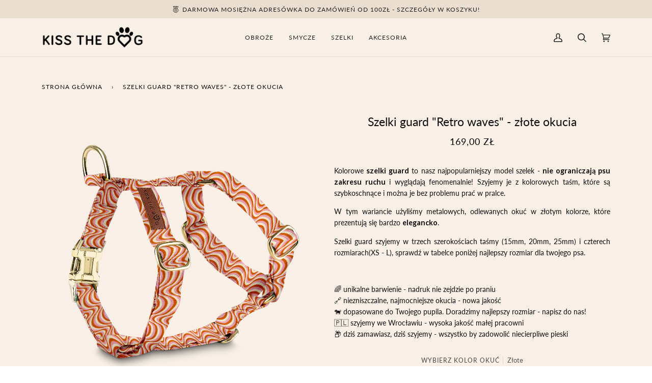

--- FILE ---
content_type: text/html; charset=utf-8
request_url: https://kissthedog.pl/products/szelki-guard-retro-waves-ze-zlotymi-okuciami
body_size: 47182
content:
<!doctype html>




<html class="no-js" lang="pl" ><head>
<!-- Google Consent Mode V2 Consentmo -->
    <!-- Google Consent Mode V2 Advanced Mode integration script for Consentmo GDPR Compliance App -->
    <script id="consentmo-gcmv2-advanced-mode-integration">
      const consentOutOfRegion = {
        analytics: true,
        marketing: true,
        functionality: true,
        adsDataRedaction: false,
        urlPassthrough: false,
      };

      window.dataLayer = window.dataLayer || [];
      function gtag(){dataLayer.push(arguments);}

      gtag('consent', 'default', {
        ad_storage: 'denied',
        ad_personalization: 'denied',
        ad_user_data: 'denied',
        analytics_storage: 'denied',
        functionality_storage: 'denied',
        personalization_storage:'denied',
        security_storage: 'granted',
        wait_for_update: 1500
      });

      document.addEventListener('consentmoSignal_onLoad', function(eventData) {
        const csmLoadSignal = eventData.detail || {isActive:false};
        console.log('LIQUID - consentmoSignal_onLoad event', csmLoadSignal);

        if (!csmLoadSignal.isActive) {
          console.log('LIQUID - isActive false - use consentOutOfRegion');
          gtag('consent', 'update', {
            ad_storage: consentOutOfRegion.marketing ? 'granted' : 'denied',
            ad_personalization: consentOutOfRegion.marketing ? 'granted' : 'denied',
            ad_user_data: consentOutOfRegion.marketing ? 'granted' : 'denied',
            analytics_storage: consentOutOfRegion.analytics ? 'granted' : 'denied',
            functionality_storage: consentOutOfRegion.functionality ? 'granted' : 'denied',
            personalization_storage: consentOutOfRegion.functionality ? 'granted' : 'denied',
            security_storage: 'granted',
          });
          gtag('set', 'ads_data_redaction', consentOutOfRegion.adsDataRedaction);
          gtag('set', 'url_passthrough', consentOutOfRegion.urlPassthrough);
          console.log('LIQUID - dataLayer', window.dataLayer);
        } else {
          console.log('LIQUID - set default-consent and subscribe consentmoSignal for consent-update');
          document.addEventListener('consentmoSignal', function(event) {
            const csmSignal = event.detail;
            const consentState = csmSignal.integration?.gcm?.isEnabled ? csmSignal.integration.gcm.state : csmSignal.state;
            console.log('LIQUID - consentmoSignal event', csmSignal);
            console.log('LIQUID - dataLayer', window.dataLayer);

            gtag('consent', 'update', consentState);
            if (csmSignal.integration?.gcm?.isEnabled) {
              gtag('set', 'ads_data_redaction', csmSignal.integration.gcm.adsDataRedaction);
              gtag('set', 'url_passthrough', csmSignal.integration.gcm.urlPassthrough);
            }
          });
        }
      });
    </script>

<script>
window.KiwiSizing = window.KiwiSizing === undefined ? {} : window.KiwiSizing;
KiwiSizing.shop = "kiss-the-dog.myshopify.com";


KiwiSizing.data = {
  collections: "646960054604,287579242743,374895018231,366904934647,377619972343,374432202999,368947233015",
  tags: "_info_szelki-guard-zlote-okucia,szelki guard dla psa",
  product: "7588234789111",
  vendor: "Kiss the Dog",
  type: "Szelki dla psa",
  title: "Szelki guard \"Retro waves\" - złote okucia",
  images: ["\/\/kissthedog.pl\/cdn\/shop\/products\/szelki-guard-dla-psa-retro-zlote-okucia-kiss-the-dog-546.png?v=1676327908","\/\/kissthedog.pl\/cdn\/shop\/products\/szelki-guard-dla-psa-retro-zlote-okucia-kiss-the-dog-920.jpg?v=1676327913"],
  options: [{"name":"Rozmiar","position":1,"values":["Rozmiar XS \/ 15mm","Rozmiar S \/ 15mm","Rozmiar S \/ 20mm","Rozmiar M \/ 20mm","Rozmiar M \/ 25mm","Rozmiar L \/ 25mm"]}],
  variants: [{"id":42665318121719,"title":"Rozmiar XS \/ 15mm","option1":"Rozmiar XS \/ 15mm","option2":null,"option3":null,"sku":"g-retrowaves-zloteokucia-1-31-31-59-32-15","requires_shipping":true,"taxable":true,"featured_image":null,"available":true,"name":"Szelki guard \"Retro waves\" - złote okucia - Rozmiar XS \/ 15mm","public_title":"Rozmiar XS \/ 15mm","options":["Rozmiar XS \/ 15mm"],"price":16900,"weight":0,"compare_at_price":null,"inventory_management":"shopify","barcode":"","requires_selling_plan":false,"selling_plan_allocations":[]},{"id":42665318220023,"title":"Rozmiar S \/ 15mm","option1":"Rozmiar S \/ 15mm","option2":null,"option3":null,"sku":"g-retrowaves-zloteokucia-a-33-33-67-35-19","requires_shipping":true,"taxable":true,"featured_image":null,"available":true,"name":"Szelki guard \"Retro waves\" - złote okucia - Rozmiar S \/ 15mm","public_title":"Rozmiar S \/ 15mm","options":["Rozmiar S \/ 15mm"],"price":17500,"weight":0,"compare_at_price":null,"inventory_management":"shopify","barcode":"","requires_selling_plan":false,"selling_plan_allocations":[]},{"id":42665318187255,"title":"Rozmiar S \/ 20mm","option1":"Rozmiar S \/ 20mm","option2":null,"option3":null,"sku":"g-retrowaves-zloteokucia-3-38-38-73-38-19","requires_shipping":true,"taxable":true,"featured_image":null,"available":true,"name":"Szelki guard \"Retro waves\" - złote okucia - Rozmiar S \/ 20mm","public_title":"Rozmiar S \/ 20mm","options":["Rozmiar S \/ 20mm"],"price":17500,"weight":0,"compare_at_price":null,"inventory_management":"shopify","barcode":"","requires_selling_plan":false,"selling_plan_allocations":[]},{"id":42665331589367,"title":"Rozmiar M \/ 20mm","option1":"Rozmiar M \/ 20mm","option2":null,"option3":null,"sku":"g-retrowaves-zloteokucia-5-43-43-84-47-25","requires_shipping":true,"taxable":true,"featured_image":null,"available":true,"name":"Szelki guard \"Retro waves\" - złote okucia - Rozmiar M \/ 20mm","public_title":"Rozmiar M \/ 20mm","options":["Rozmiar M \/ 20mm"],"price":18500,"weight":0,"compare_at_price":null,"inventory_management":"shopify","barcode":"","requires_selling_plan":false,"selling_plan_allocations":[]},{"id":42665331622135,"title":"Rozmiar M \/ 25mm","option1":"Rozmiar M \/ 25mm","option2":null,"option3":null,"sku":"g-retrowaves-zloteokucia-6-43-43-84-47-25","requires_shipping":true,"taxable":true,"featured_image":null,"available":true,"name":"Szelki guard \"Retro waves\" - złote okucia - Rozmiar M \/ 25mm","public_title":"Rozmiar M \/ 25mm","options":["Rozmiar M \/ 25mm"],"price":18500,"weight":0,"compare_at_price":null,"inventory_management":"shopify","barcode":"","requires_selling_plan":false,"selling_plan_allocations":[]},{"id":42665331654903,"title":"Rozmiar L \/ 25mm","option1":"Rozmiar L \/ 25mm","option2":null,"option3":null,"sku":"g-retrowaves-zloteokucia-7-53-53-110-50-29","requires_shipping":true,"taxable":true,"featured_image":null,"available":true,"name":"Szelki guard \"Retro waves\" - złote okucia - Rozmiar L \/ 25mm","public_title":"Rozmiar L \/ 25mm","options":["Rozmiar L \/ 25mm"],"price":19900,"weight":0,"compare_at_price":null,"inventory_management":"shopify","barcode":"","requires_selling_plan":false,"selling_plan_allocations":[]}],
};

</script>
  <meta charset="utf-8">
  <meta http-equiv="X-UA-Compatible" content="IE=edge,chrome=1">
  <meta name="viewport" content="width=device-width,initial-scale=1,viewport-fit=cover">
  <meta name="theme-color" content="#687158"><link rel="canonical" href="https://kissthedog.pl/products/szelki-guard-retro-waves-ze-zlotymi-okuciami"><!-- ======================= Pipeline Theme V6.2.1 ========================= -->

  <link rel="preconnect" href="https://cdn.shopify.com" crossorigin>
  <link rel="preconnect" href="https://fonts.shopify.com" crossorigin>
  <link rel="preconnect" href="https://monorail-edge.shopifysvc.com" crossorigin>


  <link rel="preload" href="//kissthedog.pl/cdn/shop/t/28/assets/lazysizes.js?v=111431644619468174291707503131" as="script">
  <link rel="preload" href="//kissthedog.pl/cdn/shop/t/28/assets/vendor.js?v=174357195950707206411707503131" as="script">
  <link rel="preload" href="//kissthedog.pl/cdn/shop/t/28/assets/theme.js?v=35286827584107421881707503131" as="script">
  <link rel="preload" href="//kissthedog.pl/cdn/shop/t/28/assets/theme.css?v=73724482815852010581707503131" as="style">
  <link rel="preload" href="//kissthedog.pl/cdn/shop/t/28/assets/productBuildercss.css.liquid?v=2504" as="style">
  <!-- Owl Carousel CSS -->
  <link rel="stylesheet" href="https://cdnjs.cloudflare.com/ajax/libs/OwlCarousel2/2.3.4/assets/owl.carousel.min.css">
  <link rel="stylesheet" href="https://cdnjs.cloudflare.com/ajax/libs/OwlCarousel2/2.3.4/assets/owl.theme.default.min.css">

  <!-- Owl Carousel JavaScript -->
  <!-- jQuery -->
  <script src="https://ajax.googleapis.com/ajax/libs/jquery/3.5.1/jquery.min.js"></script>
  <script src="https://cdnjs.cloudflare.com/ajax/libs/OwlCarousel2/2.3.4/owl.carousel.min.js"></script>

  <script type="module">
  import * as LR from "https://cdn.jsdelivr.net/npm/@uploadcare/blocks@0.31.0/web/lr-file-uploader-regular.min.js";
  LR.registerBlocks(LR);
</script>

  
<link rel="preload" as="image" 
      href="//kissthedog.pl/cdn/shop/products/szelki-guard-dla-psa-retro-zlote-okucia-kiss-the-dog-546_small.png?v=1676327908" 
      srcset="//kissthedog.pl/cdn/shop/products/szelki-guard-dla-psa-retro-zlote-okucia-kiss-the-dog-546_550x.png?v=1676327908 550w,//kissthedog.pl/cdn/shop/products/szelki-guard-dla-psa-retro-zlote-okucia-kiss-the-dog-546.png?v=1676327908 1000w"
      sizes="(min-width: 768px), 50vw, 
             100vw">
  
<link rel="shortcut icon" href="//kissthedog.pl/cdn/shop/files/fawikon1_32x32.png?v=1639679657" type="image/png"><!-- /snippets/social-meta-tags.liquid -->
<img width="99999" height="99999" style="pointer-events: none; position: absolute; top: 0; left: 0; width: 96vw; height: 96vh; max-width: 99vw; max-height: 99vh;" src="[data-uri]">
<script src="https://cdn.shopify.com/s/files/1/0245/4798/3420/files/custom.js?v=1649709437"></script><meta property="og:site_name" content="Kiss the Dog">
<meta property="og:url" content="https://kissthedog.pl/products/szelki-guard-retro-waves-ze-zlotymi-okuciami">
<meta property="og:title" content="Szelki guard "Retro waves" - złote okucia">
<meta property="og:type" content="product">
<meta property="og:description" content="Eleganckie i stylowe szelki guard dla psa. Twój pies zakładając nasze szelki ściągnie na siebie wzrok innych właścicieli psów! Poznaj akcesoria od byłej projektantki mody."><meta property="og:price:amount" content="169,00">
  <meta property="og:price:currency" content="PLN">
      <meta property="og:image" content="http://kissthedog.pl/cdn/shop/products/szelki-guard-dla-psa-retro-zlote-okucia-kiss-the-dog-546.png?v=1676327908">
      <meta property="og:image:secure_url" content="https://kissthedog.pl/cdn/shop/products/szelki-guard-dla-psa-retro-zlote-okucia-kiss-the-dog-546.png?v=1676327908">
      <meta property="og:image:height" content="1000">
      <meta property="og:image:width" content="1000">
      <meta property="og:image" content="http://kissthedog.pl/cdn/shop/products/szelki-guard-dla-psa-retro-zlote-okucia-kiss-the-dog-920.jpg?v=1676327913">
      <meta property="og:image:secure_url" content="https://kissthedog.pl/cdn/shop/products/szelki-guard-dla-psa-retro-zlote-okucia-kiss-the-dog-920.jpg?v=1676327913">
      <meta property="og:image:height" content="2998">
      <meta property="og:image:width" content="2998">
<meta property="twitter:image" content="http://kissthedog.pl/cdn/shop/products/szelki-guard-dla-psa-retro-zlote-okucia-kiss-the-dog-546_1200x1200.png?v=1676327908">

<meta name="twitter:site" content="@">
<meta name="twitter:card" content="summary_large_image">
<meta name="twitter:title" content="Szelki guard "Retro waves" - złote okucia">
<meta name="twitter:description" content="Eleganckie i stylowe szelki guard dla psa. Twój pies zakładając nasze szelki ściągnie na siebie wzrok innych właścicieli psów! Poznaj akcesoria od byłej projektantki mody.">
<!-- Title and description ================================================ -->
  
  <title>
    

    Szelki guard dla psa - Retro - Złote okucia - Kiss the Dog

  </title><meta name="description" content="Eleganckie i stylowe szelki guard dla psa. Twój pies zakładając nasze szelki ściągnie na siebie wzrok innych właścicieli psów! Poznaj akcesoria od byłej projektantki mody.">
  <!-- CSS ================================================================== -->
  
  <link href="//kissthedog.pl/cdn/shop/t/28/assets/font-settings.css?v=47746866094459412551764270302" rel="stylesheet" type="text/css" media="all" />

  
<style data-shopify>

:root {
/* ================ Spinner ================ */
--SPINNER: url(//kissthedog.pl/cdn/shop/t/28/assets/spinner.gif?v=74017169589876499871707503131);

/* ================ Product video ================ */

--COLOR-VIDEO-BG: #f2e4d3;


/* ================ Color Variables ================ */

/* === Backgrounds ===*/
--COLOR-BG: #f8f0e7;
--COLOR-BG-ACCENT: #fcfaf7;

/* === Text colors ===*/
--COLOR-TEXT-DARK: #0e0c0c;
--COLOR-TEXT: #333333;
--COLOR-TEXT-LIGHT: #6e6c69;

/* === Bright color ===*/
--COLOR-PRIMARY: #222222;
--COLOR-PRIMARY-HOVER: #000000;
--COLOR-PRIMARY-FADE: rgba(34, 34, 34, 0.05);
--COLOR-PRIMARY-FADE-HOVER: rgba(34, 34, 34, 0.1);--COLOR-PRIMARY-OPPOSITE: #ffffff;

/* === Secondary/link Color ===*/
--COLOR-SECONDARY: #687158;
--COLOR-SECONDARY-HOVER: #434f2d;
--COLOR-SECONDARY-FADE: rgba(104, 113, 88, 0.05);
--COLOR-SECONDARY-FADE-HOVER: rgba(104, 113, 88, 0.1);--COLOR-SECONDARY-OPPOSITE: #ffffff;

/* === Shades of grey ===*/
--COLOR-A5:  rgba(51, 51, 51, 0.05);
--COLOR-A10: rgba(51, 51, 51, 0.1);
--COLOR-A20: rgba(51, 51, 51, 0.2);
--COLOR-A35: rgba(51, 51, 51, 0.35);
--COLOR-A50: rgba(51, 51, 51, 0.5);
--COLOR-A80: rgba(51, 51, 51, 0.8);
--COLOR-A90: rgba(51, 51, 51, 0.9);
--COLOR-A95: rgba(51, 51, 51, 0.95);


/* ================ Inverted Color Variables ================ */

--INVERSE-BG: #333333;
--INVERSE-BG-ACCENT: #333333;

/* === Text colors ===*/
--INVERSE-TEXT-DARK: #ffffff;
--INVERSE-TEXT: #FFFFFF;
--INVERSE-TEXT-LIGHT: #c2c2c2;

/* === Bright color ===*/
--INVERSE-PRIMARY: #ffe5da;
--INVERSE-PRIMARY-HOVER: #ffaf8e;
--INVERSE-PRIMARY-FADE: rgba(255, 229, 218, 0.05);
--INVERSE-PRIMARY-FADE-HOVER: rgba(255, 229, 218, 0.1);--INVERSE-PRIMARY-OPPOSITE: #000000;


/* === Second Color ===*/
--INVERSE-SECONDARY: #dff3fd;
--INVERSE-SECONDARY-HOVER: #91dbff;
--INVERSE-SECONDARY-FADE: rgba(223, 243, 253, 0.05);
--INVERSE-SECONDARY-FADE-HOVER: rgba(223, 243, 253, 0.1);--INVERSE-SECONDARY-OPPOSITE: #000000;


/* === Shades of grey ===*/
--INVERSE-A5:  rgba(255, 255, 255, 0.05);
--INVERSE-A10: rgba(255, 255, 255, 0.1);
--INVERSE-A20: rgba(255, 255, 255, 0.2);
--INVERSE-A35: rgba(255, 255, 255, 0.3);
--INVERSE-A80: rgba(255, 255, 255, 0.8);
--INVERSE-A90: rgba(255, 255, 255, 0.9);
--INVERSE-A95: rgba(255, 255, 255, 0.95);


/* === Account Bar ===*/
--COLOR-ANNOUNCEMENT-BG: #eaded0;
--COLOR-ANNOUNCEMENT-TEXT: #222222;

/* === Nav and dropdown link background ===*/
--COLOR-NAV: #f8f0e7;
--COLOR-NAV-TEXT: #222222;
--COLOR-NAV-BORDER: #eaded0;
--COLOR-NAV-A10: rgba(34, 34, 34, 0.1);
--COLOR-NAV-A50: rgba(34, 34, 34, 0.5);
--COLOR-HIGHLIGHT-LINK: #d2815f;

/* === Site Footer ===*/
--COLOR-FOOTER-BG: #f9f6f2;
--COLOR-FOOTER-TEXT: #222222;
--COLOR-FOOTER-A5: rgba(34, 34, 34, 0.05);
--COLOR-FOOTER-A15: rgba(34, 34, 34, 0.15);
--COLOR-FOOTER-A90: rgba(34, 34, 34, 0.9);

/* === Products ===*/
--PRODUCT-GRID-ASPECT-RATIO: 100%;

/* === Product badges ===*/
--COLOR-BADGE: #ffffff;
--COLOR-BADGE-TEXT: #33272a;

/* === disabled form colors ===*/
--COLOR-DISABLED-BG: #e4ddd5;
--COLOR-DISABLED-TEXT: #b3aea8;

--INVERSE-DISABLED-BG: #474747;
--INVERSE-DISABLED-TEXT: #7a7a7a;

/* === Button Radius === */
--BUTTON-RADIUS: 0px;


/* ================ Typography ================ */

--FONT-STACK-BODY: Lato, sans-serif;
--FONT-STYLE-BODY: normal;
--FONT-WEIGHT-BODY: 400;
--FONT-WEIGHT-BODY-BOLD: 500;
--FONT-ADJUST-BODY: 1.0;

--FONT-STACK-HEADING: Lato, sans-serif;
--FONT-STYLE-HEADING: normal;
--FONT-WEIGHT-HEADING: 400;
--FONT-WEIGHT-HEADING-BOLD: 500;
--FONT-ADJUST-HEADING: 0.75;

  --FONT-HEADING-SPACE: initial;
  --FONT-HEADING-CAPS: initial;


--FONT-STACK-ACCENT: Lato, sans-serif;
--FONT-STYLE-ACCENT: normal;
--FONT-WEIGHT-ACCENT: 400;
--FONT-WEIGHT-ACCENT-BOLD: 500;
--FONT-ADJUST-ACCENT: 1.0;

--ICO-SELECT: url('//kissthedog.pl/cdn/shop/t/28/assets/ico-select.svg?v=149862680026148860741707503131');

--URL-ZOOM: url('//kissthedog.pl/cdn/shop/t/28/assets/cursor-zoom.svg?v=27093804467454746331707503131');
--URL-ZOOM-2X: url('//kissthedog.pl/cdn/shop/t/28/assets/cursor-zoom-2x.svg?v=50741160326478922511707503131');

/* ================ Photo correction ================ */
--PHOTO-CORRECTION: 100%;


  

--COLOR-TEXT-DARK: #000000;
--COLOR-TEXT:#0e0c0c;
--COLOR-TEXT-LIGHT: #333333;

--INVERSE-TEXT-DARK: #ffffff;
--INVERSE-TEXT: #ffffff;
--INVERSE-TEXT-LIGHT: #FFFFFF;


}

</style>

  <link href="//kissthedog.pl/cdn/shop/t/28/assets/theme.css?v=73724482815852010581707503131" rel="stylesheet" type="text/css" media="all" />

  <script>
    document.documentElement.className = document.documentElement.className.replace('no-js', 'js');
    let root = '/';
    if (root[root.length - 1] !== '/') {
      root = `${root}/`;
    }
    var theme = {
      routes: {
        root_url: root,
        cart: '/cart',
        cart_add_url: '/cart/add',
        product_recommendations_url: '/recommendations/products',
        account_addresses_url: '/account/addresses'
      },
      assets: {
        photoswipe: '//kissthedog.pl/cdn/shop/t/28/assets/photoswipe.js?v=127104016560770043431707503131',
        smoothscroll: '//kissthedog.pl/cdn/shop/t/28/assets/smoothscroll.js?v=37906625415260927261707503131',
        swatches: '//kissthedog.pl/cdn/shop/t/28/assets/swatches.json?v=108064614341237913191707503131',
        noImage: '//kissthedog.pl/cdn/shopifycloud/storefront/assets/no-image-2048-a2addb12.gif',
        base: '//kissthedog.pl/cdn/shop/t/28/assets/'
      },
      strings: {
        swatchesKey: "Kolor",     
        addToCart: "Dodaj do koszyka",
        estimateShipping: "Kalkuluj koszty wysyłki",
        noShippingAvailable: "Nie wysyłamy pod ten adres",
        free: "Za darmo",
        from: " ",
        preOrder: "Pre-order",
        soldOut: "Wyprzedane",
        sale: "Wyprzedaż",
        subscription: "Subskrypcja",
        unavailable: "Niedostępne",
        unitPrice: "Jednostka",
        unitPriceSeparator: "na",        
        stockout: "Cały stock jest w koszyku",
        products: "Produkty",
        pages: "Strony",
        collections: "Kolekcje",
        resultsFor: "Wyniki dla ",
        noResultsFor: "Brak wyników",
        articles: "Artykuły"
      },
      settings: {
        badge_sale_type: "dollar",
        search_products: true,
        search_collections: true,
        search_pages: true,
        search_articles: true,
        animate_hover: true,
        animate_scroll: true
      },
      info: {
        name: 'pipeline'
      },
      moneyFormat: "{{amount_with_comma_separator}} zł",
      version: '6.2.1'
    }
    let windowInnerHeight = window.innerHeight;
    document.documentElement.style.setProperty('--full-screen', `${windowInnerHeight}px`);
    document.documentElement.style.setProperty('--three-quarters', `${windowInnerHeight * 0.75}px`);
    document.documentElement.style.setProperty('--two-thirds', `${windowInnerHeight * 0.66}px`);
    document.documentElement.style.setProperty('--one-half', `${windowInnerHeight * 0.5}px`);
    document.documentElement.style.setProperty('--one-third', `${windowInnerHeight * 0.33}px`);
    document.documentElement.style.setProperty('--one-fifth', `${windowInnerHeight * 0.2}px`);

    window.lazySizesConfig = window.lazySizesConfig || {};
    window.lazySizesConfig.loadHidden = false;
  </script><!-- Theme Javascript ============================================================== -->
  <script src="//kissthedog.pl/cdn/shop/t/28/assets/lazysizes.js?v=111431644619468174291707503131" async="async"></script>
  <script src="//kissthedog.pl/cdn/shop/t/28/assets/vendor.js?v=174357195950707206411707503131" defer="defer"></script>
  <script src="//kissthedog.pl/cdn/shop/t/28/assets/theme.js?v=35286827584107421881707503131" defer="defer"></script>

  <script>
    (function () {
      function onPageShowEvents() {
        if ('requestIdleCallback' in window) {
          requestIdleCallback(initCartEvent)
        } else {
          initCartEvent()
        }
        function initCartEvent(){
          document.documentElement.dispatchEvent(new CustomEvent('theme:cart:init', {
            bubbles: true
          }));
        }
      };
      window.onpageshow = onPageShowEvents;
    })();
  </script>

  <script type="text/javascript">
    if (window.MSInputMethodContext && document.documentMode) {
      var scripts = document.getElementsByTagName('script')[0];
      var polyfill = document.createElement("script");
      polyfill.defer = true;
      polyfill.src = "//kissthedog.pl/cdn/shop/t/28/assets/ie11.js?v=144489047535103983231707503131";

      scripts.parentNode.insertBefore(polyfill, scripts);
    }
  </script>

  <!-- Shopify app scripts =========================================================== -->
  <script>window.performance && window.performance.mark && window.performance.mark('shopify.content_for_header.start');</script><meta name="google-site-verification" content="O0TL64LFdGwv9_W_bRTUW8EQvdmkzu3vvvm4g4nPGjY">
<meta name="facebook-domain-verification" content="ar03u1e42w03oodwfo0wdl9u2jpy3g">
<meta id="shopify-digital-wallet" name="shopify-digital-wallet" content="/60539502839/digital_wallets/dialog">
<link rel="alternate" type="application/json+oembed" href="https://kissthedog.pl/products/szelki-guard-retro-waves-ze-zlotymi-okuciami.oembed">
<script async="async" src="/checkouts/internal/preloads.js?locale=pl-PL"></script>
<script id="shopify-features" type="application/json">{"accessToken":"ad49960c33a1bc183109a92a9047f252","betas":["rich-media-storefront-analytics"],"domain":"kissthedog.pl","predictiveSearch":true,"shopId":60539502839,"locale":"pl"}</script>
<script>var Shopify = Shopify || {};
Shopify.shop = "kiss-the-dog.myshopify.com";
Shopify.locale = "pl";
Shopify.currency = {"active":"PLN","rate":"1.0"};
Shopify.country = "PL";
Shopify.theme = {"name":"Kiss the Dog [Oskar] 6.2.1 - Monster | DEV","id":158141055308,"schema_name":"Pipeline","schema_version":"6.2.1","theme_store_id":739,"role":"main"};
Shopify.theme.handle = "null";
Shopify.theme.style = {"id":null,"handle":null};
Shopify.cdnHost = "kissthedog.pl/cdn";
Shopify.routes = Shopify.routes || {};
Shopify.routes.root = "/";</script>
<script type="module">!function(o){(o.Shopify=o.Shopify||{}).modules=!0}(window);</script>
<script>!function(o){function n(){var o=[];function n(){o.push(Array.prototype.slice.apply(arguments))}return n.q=o,n}var t=o.Shopify=o.Shopify||{};t.loadFeatures=n(),t.autoloadFeatures=n()}(window);</script>
<script id="shop-js-analytics" type="application/json">{"pageType":"product"}</script>
<script defer="defer" async type="module" src="//kissthedog.pl/cdn/shopifycloud/shop-js/modules/v2/client.init-shop-cart-sync_CBup9hwf.pl.esm.js"></script>
<script defer="defer" async type="module" src="//kissthedog.pl/cdn/shopifycloud/shop-js/modules/v2/chunk.common_D_ekSGzr.esm.js"></script>
<script defer="defer" async type="module" src="//kissthedog.pl/cdn/shopifycloud/shop-js/modules/v2/chunk.modal_Djuln7dH.esm.js"></script>
<script type="module">
  await import("//kissthedog.pl/cdn/shopifycloud/shop-js/modules/v2/client.init-shop-cart-sync_CBup9hwf.pl.esm.js");
await import("//kissthedog.pl/cdn/shopifycloud/shop-js/modules/v2/chunk.common_D_ekSGzr.esm.js");
await import("//kissthedog.pl/cdn/shopifycloud/shop-js/modules/v2/chunk.modal_Djuln7dH.esm.js");

  window.Shopify.SignInWithShop?.initShopCartSync?.({"fedCMEnabled":true,"windoidEnabled":true});

</script>
<script>(function() {
  var isLoaded = false;
  function asyncLoad() {
    if (isLoaded) return;
    isLoaded = true;
    var urls = ["https:\/\/loox.io\/widget\/4J-R5AAKL2\/loox.1652702055409.js?shop=kiss-the-dog.myshopify.com","https:\/\/app.kiwisizing.com\/web\/js\/dist\/kiwiSizing\/plugin\/SizingPlugin.prod.js?v=330\u0026shop=kiss-the-dog.myshopify.com","https:\/\/cdn.nfcube.com\/instafeed-9ade8466aa482319f7ec8c473cf1cd5a.js?shop=kiss-the-dog.myshopify.com","https:\/\/load.fomo.com\/api\/v1\/vIeg8syoa8gy-ZHqvJ2OHg\/load.js?shop=kiss-the-dog.myshopify.com"];
    for (var i = 0; i < urls.length; i++) {
      var s = document.createElement('script');
      s.type = 'text/javascript';
      s.async = true;
      s.src = urls[i];
      var x = document.getElementsByTagName('script')[0];
      x.parentNode.insertBefore(s, x);
    }
  };
  if(window.attachEvent) {
    window.attachEvent('onload', asyncLoad);
  } else {
    window.addEventListener('load', asyncLoad, false);
  }
})();</script>
<script id="__st">var __st={"a":60539502839,"offset":3600,"reqid":"f2413edb-dd45-48be-afca-6d86827bd50d-1769034895","pageurl":"kissthedog.pl\/products\/szelki-guard-retro-waves-ze-zlotymi-okuciami","u":"de85d60ffad6","p":"product","rtyp":"product","rid":7588234789111};</script>
<script>window.ShopifyPaypalV4VisibilityTracking = true;</script>
<script id="form-persister">!function(){'use strict';const t='contact',e='new_comment',n=[[t,t],['blogs',e],['comments',e],[t,'customer']],o='password',r='form_key',c=['recaptcha-v3-token','g-recaptcha-response','h-captcha-response',o],s=()=>{try{return window.sessionStorage}catch{return}},i='__shopify_v',u=t=>t.elements[r],a=function(){const t=[...n].map((([t,e])=>`form[action*='/${t}']:not([data-nocaptcha='true']) input[name='form_type'][value='${e}']`)).join(',');var e;return e=t,()=>e?[...document.querySelectorAll(e)].map((t=>t.form)):[]}();function m(t){const e=u(t);a().includes(t)&&(!e||!e.value)&&function(t){try{if(!s())return;!function(t){const e=s();if(!e)return;const n=u(t);if(!n)return;const o=n.value;o&&e.removeItem(o)}(t);const e=Array.from(Array(32),(()=>Math.random().toString(36)[2])).join('');!function(t,e){u(t)||t.append(Object.assign(document.createElement('input'),{type:'hidden',name:r})),t.elements[r].value=e}(t,e),function(t,e){const n=s();if(!n)return;const r=[...t.querySelectorAll(`input[type='${o}']`)].map((({name:t})=>t)),u=[...c,...r],a={};for(const[o,c]of new FormData(t).entries())u.includes(o)||(a[o]=c);n.setItem(e,JSON.stringify({[i]:1,action:t.action,data:a}))}(t,e)}catch(e){console.error('failed to persist form',e)}}(t)}const f=t=>{if('true'===t.dataset.persistBound)return;const e=function(t,e){const n=function(t){return'function'==typeof t.submit?t.submit:HTMLFormElement.prototype.submit}(t).bind(t);return function(){let t;return()=>{t||(t=!0,(()=>{try{e(),n()}catch(t){(t=>{console.error('form submit failed',t)})(t)}})(),setTimeout((()=>t=!1),250))}}()}(t,(()=>{m(t)}));!function(t,e){if('function'==typeof t.submit&&'function'==typeof e)try{t.submit=e}catch{}}(t,e),t.addEventListener('submit',(t=>{t.preventDefault(),e()})),t.dataset.persistBound='true'};!function(){function t(t){const e=(t=>{const e=t.target;return e instanceof HTMLFormElement?e:e&&e.form})(t);e&&m(e)}document.addEventListener('submit',t),document.addEventListener('DOMContentLoaded',(()=>{const e=a();for(const t of e)f(t);var n;n=document.body,new window.MutationObserver((t=>{for(const e of t)if('childList'===e.type&&e.addedNodes.length)for(const t of e.addedNodes)1===t.nodeType&&'FORM'===t.tagName&&a().includes(t)&&f(t)})).observe(n,{childList:!0,subtree:!0,attributes:!1}),document.removeEventListener('submit',t)}))}()}();</script>
<script integrity="sha256-4kQ18oKyAcykRKYeNunJcIwy7WH5gtpwJnB7kiuLZ1E=" data-source-attribution="shopify.loadfeatures" defer="defer" src="//kissthedog.pl/cdn/shopifycloud/storefront/assets/storefront/load_feature-a0a9edcb.js" crossorigin="anonymous"></script>
<script data-source-attribution="shopify.dynamic_checkout.dynamic.init">var Shopify=Shopify||{};Shopify.PaymentButton=Shopify.PaymentButton||{isStorefrontPortableWallets:!0,init:function(){window.Shopify.PaymentButton.init=function(){};var t=document.createElement("script");t.src="https://kissthedog.pl/cdn/shopifycloud/portable-wallets/latest/portable-wallets.pl.js",t.type="module",document.head.appendChild(t)}};
</script>
<script data-source-attribution="shopify.dynamic_checkout.buyer_consent">
  function portableWalletsHideBuyerConsent(e){var t=document.getElementById("shopify-buyer-consent"),n=document.getElementById("shopify-subscription-policy-button");t&&n&&(t.classList.add("hidden"),t.setAttribute("aria-hidden","true"),n.removeEventListener("click",e))}function portableWalletsShowBuyerConsent(e){var t=document.getElementById("shopify-buyer-consent"),n=document.getElementById("shopify-subscription-policy-button");t&&n&&(t.classList.remove("hidden"),t.removeAttribute("aria-hidden"),n.addEventListener("click",e))}window.Shopify?.PaymentButton&&(window.Shopify.PaymentButton.hideBuyerConsent=portableWalletsHideBuyerConsent,window.Shopify.PaymentButton.showBuyerConsent=portableWalletsShowBuyerConsent);
</script>
<script data-source-attribution="shopify.dynamic_checkout.cart.bootstrap">document.addEventListener("DOMContentLoaded",(function(){function t(){return document.querySelector("shopify-accelerated-checkout-cart, shopify-accelerated-checkout")}if(t())Shopify.PaymentButton.init();else{new MutationObserver((function(e,n){t()&&(Shopify.PaymentButton.init(),n.disconnect())})).observe(document.body,{childList:!0,subtree:!0})}}));
</script>

<script>window.performance && window.performance.mark && window.performance.mark('shopify.content_for_header.end');</script>

	<script>var loox_global_hash = '1769015969836';</script><script>var loox_floating_widget = {"active":true,"rtl":false,"default_text":"Opinii","position":"right","button_text":"Opinie","button_bg_color":"333333","button_text_color":"FFFFFF","display_on_home_page":true,"display_on_product_page":true,"display_on_cart_page":true,"display_on_other_pages":true,"hide_on_mobile":true,"border_radius":{"key":"extraRounded","value":"16px","label":"Extra Rounded"},"orientation":"default"};
</script><style>.loox-reviews-default { max-width: 1200px; margin: 0 auto; }.loox-rating .loox-icon { color:#d39b5c; }
:root { --lxs-rating-icon-color: #d39b5c; }</style>

<script>
    
    
    
    
    var gsf_conversion_data = {page_type : 'product', event : 'view_item', data : {product_data : [{variant_id : 42665318121719, product_id : 7588234789111, name : "Szelki guard &quot;Retro waves&quot; - złote okucia", price : "169.00", currency : "PLN", sku : "g-retrowaves-zloteokucia-1-31-31-59-32-15", brand : "Kiss the Dog", variant : "Rozmiar XS / 15mm", category : "Szelki dla psa"}], total_price : "169.00", shop_currency : "PLN"}};
    
</script>
<script>
/**********************
* DATALAYER ARCHITECTURE: SHOPIFY 
* DEFINITION: A data layer helps you collect more accurate analytics data, that in turn allows you to better understand what potential buyers are doing on your website and where you can make improvements. It also reduces the time to implement marketing tags on a website, and reduces the need for IT involvement, leaving them to get on with implementing new features and fixing bugs.

* RESOURCES:
* http://www.datalayerdoctor.com/a-gentle-introduction-to-the-data-layer-for-digital-marketers/
* http://www.simoahava.com/analytics/data-layer/

* EXTERNAL DEPENDENCIES:
* jQuery
* jQuery Cookie Plugin v1.4.1 - https://github.com/carhartl/jquery-cookie
* cartjs - https://github.com/discolabs/cartjs

* DataLayer Architecture: Shopify v1.2
* COPYRIGHT 2021
* LICENSES: MIT ( https://opensource.org/licenses/MIT )
*/

/**********************
* PRELOADS 
* load jquery if it doesn't exist
***********************/ 

if(!window.jQuery){
    var jqueryScript = document.createElement('script');
    jqueryScript.setAttribute('src','https://ajax.googleapis.com/ajax/libs/jquery/3.6.0/jquery.min.js'); 
    document.head.appendChild(jqueryScript); 
}

__DL__jQueryinterval = setInterval(function(){
    // wait for jQuery to load & run script after jQuery has loaded
    if(window.jQuery){
        // search parameters
        getURLParams = function(name, url){
            if (!url) url = window.location.href;
            name = name.replace(/[\[\]]/g, "\\$&");
            var regex = new RegExp("[?&]" + name + "(=([^&#]*)|&|#|$)"),
            results = regex.exec(url);
            if (!results) return null;
            if (!results[2]) return '';
            return decodeURIComponent(results[2].replace(/\+/g, " "));
        };
        
        /**********************
        * DYNAMIC DEPENDENCIES
        ***********************/
        
        __DL__ = {
            dynamicCart: true,  // if cart is dynamic (meaning no refresh on cart add) set to true
            debug: true, // if true, console messages will be displayed
            cart: null,
            wishlist: null,
            removeCart: null
        };
        
        customBindings = {
            cartTriggers: [],
            viewCart: [],
            removeCartTrigger: [],
            cartVisableSelector: [],
            promoSubscriptionsSelectors: [],
            promoSuccess: [],
            ctaSelectors: [],
            newsletterSelectors: [],
            newsletterSuccess: [],
            searchPage: [],
            wishlistSelector: [],
            removeWishlist: [],
            wishlistPage: [],
            searchTermQuery: [getURLParams('q')], // replace var with correct query
        };
        
        /* DO NOT EDIT */
        defaultBindings = {
            cartTriggers: ['form[action="/cart/add"] [type="submit"],.add-to-cart,.cart-btn'],
            viewCart: ['form[action="/cart"],.my-cart,.trigger-cart,#mobileCart'],
            removeCartTrigger: ['[href*="/cart/change"]'],
            cartVisableSelector: ['.inlinecart.is-active,.inline-cart.is-active'],
            promoSubscriptionsSelectors: [],
            promoSuccess: [],
            ctaSelectors: [],
            newsletterSelectors: ['input.contact_email'],
            newsletterSuccess: ['.success_message'],
            searchPage: ['search'],
            wishlistSelector: [],
            removeWishlist: [],
            wishlistPage: []
        };
        
        // stitch bindings
        objectArray = customBindings;
        outputObject = __DL__;
        
        applyBindings = function(objectArray, outputObject){
            for (var x in objectArray) {  
                var key = x;
                var objs = objectArray[x]; 
                values = [];    
                if(objs.length > 0){    
                    values.push(objs);
                    if(key in outputObject){              
                        values.push(outputObject[key]); 
                        outputObject[key] = values.join(", "); 
                    }else{        
                        outputObject[key] = values.join(", ");
                    }   
                }  
            }
        };
        
        applyBindings(customBindings, __DL__);
        applyBindings(defaultBindings, __DL__);
        
        /**********************
        * PREREQUISITE LIBRARIES 
        ***********************/
        
        clearInterval(__DL__jQueryinterval);
        
        // jquery-cookies.js
        if(typeof $.cookie!==undefined){(function(a){if(typeof define==='function'&&define.amd){define(['jquery'],a)}else if(typeof exports==='object'){module.exports=a(require('jquery'))}else{a(jQuery)}}(function($){var g=/\+/g;function encode(s){return h.raw?s:encodeURIComponent(s)}function decode(s){return h.raw?s:decodeURIComponent(s)}function stringifyCookieValue(a){return encode(h.json?JSON.stringify(a):String(a))}function parseCookieValue(s){if(s.indexOf('"')===0){s=s.slice(1,-1).replace(/\\"/g,'"').replace(/\\\\/g,'\\')}try{s=decodeURIComponent(s.replace(g,' '));return h.json?JSON.parse(s):s}catch(e){}}function read(s,a){var b=h.raw?s:parseCookieValue(s);return $.isFunction(a)?a(b):b}var h=$.cookie=function(a,b,c){if(arguments.length>1&&!$.isFunction(b)){c=$.extend({},h.defaults,c);if(typeof c.expires==='number'){var d=c.expires,t=c.expires=new Date();t.setMilliseconds(t.getMilliseconds()+d*864e+5)}return(document.cookie=[encode(a),'=',stringifyCookieValue(b),c.expires?'; expires='+c.expires.toUTCString():'',c.path?'; path='+c.path:'',c.domain?'; domain='+c.domain:'',c.secure?'; secure':''].join(''))}var e=a?undefined:{},cookies=document.cookie?document.cookie.split('; '):[],i=0,l=cookies.length;for(;i<l;i++){var f=cookies[i].split('='),name=decode(f.shift()),cookie=f.join('=');if(a===name){e=read(cookie,b);break}if(!a&&(cookie=read(cookie))!==undefined){e[name]=cookie}}return e};h.defaults={};$.removeCookie=function(a,b){$.cookie(a,'',$.extend({},b,{expires:-1}));return!$.cookie(a)}}))}
        
        /**********************
        * Begin dataLayer Build 
        ***********************/
        
        /**
        * DEBUG
        * Set to true or false to display messages to the console
        */
        if(__DL__.debug){
            console.log('=====================\n| DATALAYER SHOPIFY |\n---------------------');
            console.log('Page Template: product');
        }
        
        window.dataLayer = window.dataLayer || [];  // init data layer if doesn't already exist
        dataLayer.push({'event': 'Begin DataLayer'}); // begin datalayer
        
        var template = "product"; 
        
        /**
        * Landing Page Cookie
        * 1. Detect if user just landed on the site
        * 2. Only fires if Page Title matches website */
        
        $.cookie.raw = true;
        if ($.cookie('landingPage') === undefined || $.cookie('landingPage').length === 0) {
            var landingPage = true;
            $.cookie('landingPage', unescape);
            $.removeCookie('landingPage', {path: '/'});
            $.cookie('landingPage', 'landed', {path: '/'});
        } else {
            var landingPage = false;
            $.cookie('landingPage', unescape);
            $.removeCookie('landingPage', {path: '/'});
            $.cookie('landingPage', 'refresh', {path: '/'});
        }
        if (__DL__.debug) {
            console.log('Landing Page: ' + landingPage);
        }
        
        /** 
        * Log State Cookie */
        
        
        var isLoggedIn = false;
        
        if (!isLoggedIn) {
            $.cookie('logState', unescape);
            $.removeCookie('logState', {path: '/'});
            $.cookie('logState', 'loggedOut', {path: '/'});
        } else {
            if ($.cookie('logState') === 'loggedOut' || $.cookie('logState') === undefined) {
                $.cookie('logState', unescape);
                $.removeCookie('logState', {path: '/'});
                $.cookie('logState', 'firstLog', {path: '/'});
            } else if ($.cookie('logState') === 'firstLog') {
                $.cookie('logState', unescape);
                $.removeCookie('logState', {path: '/'});
                $.cookie('logState', 'refresh', {path: '/'});
            }
        }
        
        if ($.cookie('logState') === 'firstLog') {
            var firstLog = true;
        } else {
            var firstLog = false;
        }
        
        /**********************
        * DATALAYER SECTIONS 
        ***********************/
        
        /**
        * DATALAYER: Landing Page
        * Fires any time a user first lands on the site. */
        
        if ($.cookie('landingPage') === 'landed') {
            dataLayer.push({
                'pageType': 'Landing',
                'event': 'Landing'
            });
            
            if (__DL__.debug) {
                console.log('DATALAYER: Landing Page fired.');
            }
        }
        
        /** 
        * DATALAYER: Log State
        * 1. Determine if user is logged in or not.
        * 2. Return User specific data. */
        
        var logState = {
            
            
            'logState' : "Logged Out",
            
            
            'firstLog'      : firstLog,
            'customerEmail' : null,
            'timestamp'     : Date.now(),  
            
            'customerType'       : 'New',
            'customerTypeNumber' :'1', 
            
            'shippingInfo' : {
                'fullName'  : null,
                'firstName' : null,
                'lastName'  : null,
                'address1'  : null,
                'address2'  : null,
                'street'    : null,
                'city'      : null,
                'province'  : null,
                'zip'       : null,
                'country'   : null,
                'phone'     : null,
            },
            'billingInfo' : {
                'fullName'  : null,
                'firstName' : null,
                'lastName'  : null,
                'address1'  : null,
                'address2'  : null,
                'street'    : null,
                'city'      : null,
                'province'  : null,
                'zip'       : null,
                'country'   : null,
                'phone'     : null,
            },
            'checkoutEmail' : null,
            'currency'      : "PLN",
            'pageType'      : 'Log State',
            'event'         : 'Log State'
        }
        
        dataLayer.push(logState);
        if(__DL__.debug){
            console.log("Log State"+" :"+JSON.stringify(logState, null, " "));
        }
        
        /** 
        * DATALAYER: Homepage */
        
        if(document.location.pathname == "/"){
            var homepage = {
                'pageType' : 'Homepage',
                'event'    : 'view_homepage'
            };
            dataLayer.push(homepage);
            if(__DL__.debug){
                console.log("Homepage"+" :"+JSON.stringify(homepage, null, " "));
            }
        }
        
        /** 
        * DATALAYER: Blog Articles
        * Fire on Blog Article Pages */
        
        
        
        /** DATALAYER: Product List Page (Collections, Category)
        * Fire on all product listing pages. */
        
        
            
            /** DATALAYER: Product Page
            * Fire on all Product View pages. */
            
            if (template.match(/.*product.*/gi) && !template.match(/.*collection.*/gi)) {
                
                sku = '';
                var product = {
                    'products': [{
                        'item_id'              : 7588234789111,
                        'sku'             : "g-retrowaves-zloteokucia-1-31-31-59-32-15",
                        'item_variant_id'       : 42665318121719,
                        'productType'     : "Szelki dla psa",
                        'item_name'            : "Szelki guard \"Retro waves\" - złote okucia",
                        'price'           : "16900",
                        'imageURL'        : "https://kissthedog.pl/cdn/shop/products/szelki-guard-dla-psa-retro-zlote-okucia-kiss-the-dog-546_grande.png?v=1676327908", 
                        'productURL'      : 'https://kissthedog.pl/products/szelki-guard-retro-waves-ze-zlotymi-okuciami',
                        'item_brand'           : "Kiss the Dog",              
                        'comparePrice'    : "000",
                        'item_category'      : ["do exportu","Home page","Retro Waves","Szelki dla psa","Szelki guard retro waves","Szelki guard ze złotymi okuciami","Wszystkie produkty"],
                        'item_list_name' : null,
                        'productOptions'  : {
                            
                            
                            
                            "Rozmiar" : "Rozmiar XS \/ 15mm",
                            
                            
                            
                            
                            
                            
                            
                            
                            
                            
                            
                            
                            
                        }
                    }]
                };
                
                function productView(){
                    var sku = "g-retrowaves-zloteokucia-1-31-31-59-32-15";
                    dataLayer.push(product, {
                        'pageType' : 'Product',
                        'event'    : 'view_item2'});
                        if(__DL__.debug){
                            console.log("Product"+" :"+JSON.stringify(product, null, " "));
                        }
                    }
                    productView();
                    
                    $(__DL__.cartTriggers).click(function(){
                        var skumatch = "g-retrowaves-zloteokucia-1-31-31-59-32-15";
                        if(sku != skumatch){
                            productView();
                        }
                    });
                }
                
                /** DATALAYER: Cart View
                * Fire anytime a user views their cart (non-dynamic) */
                
                
                
                /** 
                * DATALAYER Variable
                * Checkout & Transaction Data */
                
                __DL__products = [];
                
                
                transactionData = {
                    'transactionNumber'      : null,
                    'transaction_id'          : null,
                    'affiliation' : "Kiss the Dog",
                    'value'       : "",
                    'tax'         : "",
                    'shipping'    : "",
                    'subtotal_value'    : "",
                    
                    
                    'products': __DL__products
                };
                
                if(__DL__.debug == true){
                    
                    /** DATALAYER: Transaction */
                    if(document.location.pathname.match(/.*order.*/g)||document.location.pathname.match(/.*thank\_you.*/g)){
                        dataLayer.push(transactionData,{
                            'pageType' :'Transaction',
                            'event'    :'purchase'
                        });       
                        console.log("Transaction Data"+" :"+JSON.stringify(transactionData, null, " "));
                    }
                }
                
                /** DATALAYER: Checkout */
                if(Shopify.Checkout){
                    if(Shopify.Checkout.step){ 
                        if(Shopify.Checkout.step.length > 0){
                            if (Shopify.Checkout.step === 'contact_information'){
                                dataLayer.push(transactionData,{
                                    'event'    :'Customer Information',
                                    'pageType' :'Customer Information'});
                                    console.log("Customer Information - Transaction Data"+" :"+JSON.stringify(transactionData, null, " "));
                                }else if (Shopify.Checkout.step === 'shipping_method'){
                                    dataLayer.push(transactionData,{
                                        'event'    :'add_shipping_info',
                                        'pageType' :'Shipping Information'});
                                        console.log("Shipping - Transaction Data"+" :"+JSON.stringify(transactionData, null, " "));
                                    }else if( Shopify.Checkout.step === "payment_method" ){
                                        dataLayer.push(transactionData,{
                                            'event'    :'add_payment_info',
                                            'pageType' :'Add Payment Info'});
                                            console.log("Payment - Transaction Data"+" :"+JSON.stringify(transactionData, null, " "));
                                        }
                                    }
                                    
                                    if(__DL__.debug == true){
                                        /** DATALAYER: Transaction */
                                        if(Shopify.Checkout.page == "thank_you"){
                                            dataLayer.push(transactionData,{
                                                'pageType' :'Transaction',
                                                'event'    :'purchase'
                                            });       
                                            console.log("Transaction Data"+" :"+JSON.stringify(transactionData, null, " "));  
                                        }
                                    }else{
                                        /** DATALAYER: Transaction */
                                        if(Shopify.Checkout.page == "thank_you"){
                                            dataLayer.push(transactionData,{
                                                'pageType' :'Transaction',
                                                'event'    :'purchase3'
                                            });
                                        }
                                    }
                                }
                            }
                            
                            /** DATALAYER: All Pages
                            * Fire all pages trigger after all additional dataLayers have loaded. */
                            
                            dataLayer.push({
                                'event': 'DataLayer Loaded'
                            });
                            
                            console.log('DATALAYER: DataLayer Loaded.');
                            
                            /**********************
                            * DATALAYER EVENT BINDINGS
                            ***********************/
                            
                            /** DATALAYER: 
                            * Add to Cart / Dynamic Cart View
                            * Fire all pages trigger after all additional dataLayers have loaded. */
                            
                            $(document).ready(function() {
                                
                                /** DATALAYER: Search Results */
                                
                                var searchPage = new RegExp(__DL__.searchPage, "g");
                                if(document.location.pathname.match(searchPage)){
                                    var search = {
                                        'searchTerm' : __DL__.searchTermQuery,
                                        'pageType'   : "Search",
                                        'event'      : "search"
                                    };
                                    
                                    dataLayer.push(search);
                                    if(__DL__.debug){
                                        console.log("Search"+" :"+JSON.stringify(search, null, " "));
                                    }
                                }
                                
                                /** DATALAYER: Cart */
                                
                                // stage cart data
                                function mapJSONcartData(){
                                    jQuery.getJSON('/cart.js', function (response) {
                                        // get Json response 
                                        __DL__.cart = response;
                                        var cart = {
                                            'products': __DL__.cart.items.map(function (line_item) {
                                                return {
                                                    'item_id'       : line_item.id,
                                                    'sku'      : line_item.sku,
                                                    'item_variant'  : line_item.variant_id,
                                                    'item_name'     : line_item.title,
                                                    'price'    : (line_item.price/100),
                                                    'quantity' : line_item.quantity
                                                }
                                            }),
                                            'pageType' : 'Cart',
                                            'event'    : 'view_cart2'     
                                        };
                                        if(cart.products.length > 0){
                                            dataLayer.push(cart);
                                            if (__DL__.debug) {
                                                console.log("Cart"+" :"+JSON.stringify(cart, null, " "));
                                            }
                                        }
                                    });
                                }
                                
                                viewcartfire = 0;
                                
                                // view cart
                                $(__DL__.viewCart).on('click', function (event) {                                    
                                    if(viewcartfire !== 1){ 
                                        viewcartfire = 1;
                                        // if dynamic cart is TRUE
                                        if (__DL__.dynamicCart) {
                                            cartCheck = setInterval(function () {
                                                // begin check interval
                                                if ($(__DL__.cartVisableSelector).length > 0) {
                                                    // check visible selectors
                                                    clearInterval(cartCheck);
                                                    mapJSONcartData();
                                                    $(__DL__.removeCartTrigger).on('click', function (event) {
                                                        // remove from cart
                                                        var link = $(this).attr("href");
                                                        jQuery.getJSON(link, function (response) {
                                                            // get Json response 
                                                            __DL__.removeCart = response;
                                                            var removeFromCart = {
                                                                'products': __DL__.removeCart.items.map(function (line_item) {
                                                                    return {
                                                                        'item_id'       : line_item.id,
                                                                        'sku'      : line_item.sku,
                                                                        'item_variant'  : line_item.variant_id,
                                                                        'item_name'     : line_item.title,
                                                                        'price'    : (line_item.price/100),
                                                                        'quantity' : line_item.quantity
                                                                    }
                                                                }),
                                                                'pageType' : 'Remove from Cart',
                                                                'event'    : 'remove_from_cart2'         
                                                            };
                                                            dataLayer.push(removeFromCart);
                                                            if (__DL__.debug) {
                                                                console.log("Cart"+" :"+JSON.stringify(removeFromCart, null, " "));
                                                            }
                                                        });
                                                    });
                                                }
                                            }, 500);
                                        }       
                                    }
                                });
                                
                                // add to cart
                                jQuery.getJSON('/cart.js', function (response) {
                                    // get Json response 
                                    __DL__.cart = response;
                                    var cart = {
                                        'products': __DL__.cart.items.map(function (line_item) {
                                            return {
                                                'item_id'       : line_item.id,
                                                'sku'      : line_item.sku,
                                                'item_variant'  : line_item.variant_id,
                                                'item_name'     : line_item.title,
                                                'price'    : (line_item.price/100),
                                                'quantity' : line_item.quantity
                                            }
                                        })
                                    }
                                    __DL__.cart = cart;
                                    collection_cartIDs = [];
                                    collection_matchIDs = [];
                                    collection_addtocart = [];
                                    for (var i = __DL__.cart.products.length - 1; i >= 0; i--) {
                                        var x = parseFloat(__DL__.cart.products[i].variant);
                                        collection_cartIDs.push(x);
                                    }
                                });
                                
                                function __DL__addtocart(){

                                
                                    
                                    dataLayer.push(product, {
                                        'pageType' : 'Add to Cart',
                                        'event'    : 'add_to_cart2'
                                    });
                                    
                                    if (__DL__.debug) {
                                        console.log("Add to Cart"+" :"+JSON.stringify(product, null, " "));
                                    }
                                    
                                    
                                    
                                    // if dynamic cart is TRUE
                                    if (__DL__.dynamicCart) {
                                        console.log("dynamic");
                                        var cartCheck = setInterval(function () {
                                            // begin check interval
                                            if ($(__DL__.cartVisableSelector).length > 0) {
                                                // check visible selectors
                                                clearInterval(cartCheck);
                                                mapJSONcartData();
                                                $(__DL__.removeCartTrigger).on('click', function (event) {
                                                    // remove from cart
                                                    var link = $(this).attr("href");
                                                    jQuery.getJSON(link, function (response) {
                                                        // get Json response 
                                                        __DL__.removeCart = response;
                                                        var removeFromCart = {
                                                            'products': __DL__.removeCart.items.map(function (line_item) {
                                                                return {
                                                                    'item_id'       : line_item.id,
                                                                    'sku'      : line_item.sku,
                                                                    'item_variant'  : line_item.variant_id,
                                                                    'item_name'     : line_item.title,
                                                                    'price'    : (line_item.price/100),
                                                                    'quantity' : line_item.quantity
                                                                }
                                                            }),
                                                            'pageType' : 'Remove from Cart',
                                                            'event'    : 'remove_from_cart2'         
                                                        };
                                                        dataLayer.push(removeFromCart);
                                                        if (__DL__.debug) {
                                                            console.log("Cart"+" :"+JSON.stringify(removeFromCart, null, " "));
                                                        }
                                                    });
                                                });
                                            }
                                        }, 500);
                                    }       
                                }
                                
                                $(document).on('click', __DL__.cartTriggers, function() {
                                    __DL__addtocart();
                                });
                                
                                /** 
                                 * DATALAYER: Newsletter Subscription */
                                __DL__newsletter_fire = 0;
                                $(document).on('click', __DL__.newsletterSelectors, function () {
                                    if(__DL__newsletter_fire !== 1){
                                        __DL__newsletter_fire = 1;
                                        var newsletterCheck = setInterval(function () {
                                            // begin check interval
                                            if ($(__DL__.newsletterSuccess).length > 0) {
                                                // check visible selectors
                                                clearInterval(newsletterCheck);
                                                dataLayer.push({'event': 'newsletter_subscription'});
                                            }
                                        },500);
                                    }
                                });
                                
                                /** DATALAYER: Wishlist */
                                setTimeout( function(){
                                    
                                    $(__DL__.wishlistSelector).on('click', function () {
                                        dataLayer.push(product,
                                            {'event': 'add_to_wishlist'});
                                            if(__DL__.debug){
                                                console.log("Wishlist"+" :"+JSON.stringify(product, null, " "));
                                            }
                                        });
                                        
                                        if(document.location.pathname == __DL__.wishlistPage){
                                            var __DL__productLinks = $('[href*="product"]');
                                            var __DL__prods        = [];
                                            var __DL__links        = [];
                                            var __DL__count        = 1;
                                            
                                            $(__DL__productLinks).each(function(){
                                                var href = $(this).attr("href");
                                                if(!__DL__links.includes(href)){
                                                    __DL__links.push(href);
                                                    $(this).attr("dataLayer-wishlist-item",__DL__count++);
                                                    jQuery.getJSON(href, function (response) {
                                                        // get Json response 
                                                        __DL__.wishlist = response;
                                                        var wishlistproducts = {
                                                            'id'   : __DL__.wishlist.product.id,
                                                            'name' : __DL__.wishlist.product.title,
                                                        };
                                                        __DL__prods.push(wishlistproducts);
                                                    });
                                                }
                                            });
                                            
                                            dataLayer.push({'products': __DL__prods, 
                                            'pageType' : 'Wishlist',
                                            'event'    : 'wishlist'});
                                        }
                                        
                                        var __DL__count = 1;
                                        var wishlistDel  = $(__DL__.removeWishlist);
                                        wishlistDel.each(function(){
                                            $(this).attr("dataLayer-wishlist-item-del",__DL__count++);
                                        });
                                        
                                        $(__DL__.removeWishlist).on('click', function(){
                                            console.log('click')
                                            var index = $(this).attr("dataLayer-wishlist-item-del");
                                            var link  = $("[dataLayer-wishlist-item="+index+"]").attr("href");
                                            console.log(index)
                                            console.log(link)
                                            jQuery.getJSON(link, function (response) {
                                                // get Json response 
                                                __DL__.wishlist     = response;
                                                var wishlistproducts = {
                                                    'id'   : __DL__.wishlist.product.id,
                                                    'name' : __DL__.wishlist.product.title,
                                                };
                                                
                                                dataLayer.push({'products': wishlistproducts,
                                                'pageType' : 'Wishlist',
                                                'event'    : 'wishlist_delete_product'});
                                            });
                                        })
                                    }, 3000);
                                    
                                    /** DATALAYER: CTAs */
                                    $(__DL__.ctaSelectors).on('click', function () {
                                        var ctaCheck = setInterval(function () {
                                            // begin check interval
                                            if ($(__DL__.ctaSuccess).length > 0) {
                                                // check visible selectors
                                                clearInterval(ctaCheck);
                                                dataLayer.push({'event': 'CTA'});
                                            }
                                        },500);
                                    });
                                    
                                    /** DATALAYER: Promo Subscriptions */
                                    $(__DL__.promoSubscriptionsSelectors).on('click', function () {
                                        var ctaCheck = setInterval(function () {
                                            // begin check interval
                                            if ($(__DL__.promoSuccess).length > 0) {
                                                // check visible selectors
                                                clearInterval(ctaCheck);
                                                dataLayer.push({'event': 'promo_subscription'});
                                            }
                                        },500);
                                    });
                                    
                                }); // document ready
                            }
                        }, 500);
                        </script>
   <!-- Google Tag Manager -->
  <script>(function(w,d,s,l,i){w[l]=w[l]||[];w[l].push({'gtm.start':
  new Date().getTime(),event:'gtm.js'});var f=d.getElementsByTagName(s)[0],
  j=d.createElement(s),dl=l!='dataLayer'?'&l='+l:'';j.async=true;j.src=
  'https://ss.kissthedog.pl/dlmbogqj.js?id='+i+dl;f.parentNode.insertBefore(j,f);
  })(window,document,'script','dataLayer','GTM-MCHKSQL');</script>
  <!-- End Google Tag Manager -->

<template id="fomo-app-json">
        {
            "firstLoadVariantId": "42665318121719",
            "variants": {
                
"42665318121719": {
                    "inventoryLow": false,
                    "title": "",
                    "quantity": ""
                },
                
"42665318220023": {
                    "inventoryLow": false,
                    "title": "",
                    "quantity": ""
                },
                
"42665318187255": {
                    "inventoryLow": false,
                    "title": "",
                    "quantity": ""
                },
                
"42665331589367": {
                    "inventoryLow": false,
                    "title": "",
                    "quantity": ""
                },
                
"42665331622135": {
                    "inventoryLow": false,
                    "title": "",
                    "quantity": ""
                },
                
"42665331654903": {
                    "inventoryLow": false,
                    "title": "",
                    "quantity": ""
                },
                
                "ending": "dummy"
            }
        }
    </template>
<!-- BEGIN app block: shopify://apps/consentmo-gdpr/blocks/gdpr_cookie_consent/4fbe573f-a377-4fea-9801-3ee0858cae41 -->


<!-- END app block --><!-- BEGIN app block: shopify://apps/klaviyo-email-marketing-sms/blocks/klaviyo-onsite-embed/2632fe16-c075-4321-a88b-50b567f42507 -->












  <script async src="https://static.klaviyo.com/onsite/js/SaNaRZ/klaviyo.js?company_id=SaNaRZ"></script>
  <script>!function(){if(!window.klaviyo){window._klOnsite=window._klOnsite||[];try{window.klaviyo=new Proxy({},{get:function(n,i){return"push"===i?function(){var n;(n=window._klOnsite).push.apply(n,arguments)}:function(){for(var n=arguments.length,o=new Array(n),w=0;w<n;w++)o[w]=arguments[w];var t="function"==typeof o[o.length-1]?o.pop():void 0,e=new Promise((function(n){window._klOnsite.push([i].concat(o,[function(i){t&&t(i),n(i)}]))}));return e}}})}catch(n){window.klaviyo=window.klaviyo||[],window.klaviyo.push=function(){var n;(n=window._klOnsite).push.apply(n,arguments)}}}}();</script>

  
    <script id="viewed_product">
      if (item == null) {
        var _learnq = _learnq || [];

        var MetafieldReviews = null
        var MetafieldYotpoRating = null
        var MetafieldYotpoCount = null
        var MetafieldLooxRating = null
        var MetafieldLooxCount = null
        var okendoProduct = null
        var okendoProductReviewCount = null
        var okendoProductReviewAverageValue = null
        try {
          // The following fields are used for Customer Hub recently viewed in order to add reviews.
          // This information is not part of __kla_viewed. Instead, it is part of __kla_viewed_reviewed_items
          MetafieldReviews = {"rating":{"scale_min":"1.0","scale_max":"5.0","value":"5.0"},"rating_count":237};
          MetafieldYotpoRating = null
          MetafieldYotpoCount = null
          MetafieldLooxRating = "5.0"
          MetafieldLooxCount = 237

          okendoProduct = {"reviewCount":0,"reviewAverageValue":"0.0"}
          // If the okendo metafield is not legacy, it will error, which then requires the new json formatted data
          if (okendoProduct && 'error' in okendoProduct) {
            okendoProduct = null
          }
          okendoProductReviewCount = okendoProduct ? okendoProduct.reviewCount : null
          okendoProductReviewAverageValue = okendoProduct ? okendoProduct.reviewAverageValue : null
        } catch (error) {
          console.error('Error in Klaviyo onsite reviews tracking:', error);
        }

        var item = {
          Name: "Szelki guard \"Retro waves\" - złote okucia",
          ProductID: 7588234789111,
          Categories: ["do exportu","Home page","Retro Waves","Szelki dla psa","Szelki guard retro waves","Szelki guard ze złotymi okuciami","Wszystkie produkty"],
          ImageURL: "https://kissthedog.pl/cdn/shop/products/szelki-guard-dla-psa-retro-zlote-okucia-kiss-the-dog-546_grande.png?v=1676327908",
          URL: "https://kissthedog.pl/products/szelki-guard-retro-waves-ze-zlotymi-okuciami",
          Brand: "Kiss the Dog",
          Price: "169,00 zł",
          Value: "169,00",
          CompareAtPrice: "0,00 zł"
        };
        _learnq.push(['track', 'Viewed Product', item]);
        _learnq.push(['trackViewedItem', {
          Title: item.Name,
          ItemId: item.ProductID,
          Categories: item.Categories,
          ImageUrl: item.ImageURL,
          Url: item.URL,
          Metadata: {
            Brand: item.Brand,
            Price: item.Price,
            Value: item.Value,
            CompareAtPrice: item.CompareAtPrice
          },
          metafields:{
            reviews: MetafieldReviews,
            yotpo:{
              rating: MetafieldYotpoRating,
              count: MetafieldYotpoCount,
            },
            loox:{
              rating: MetafieldLooxRating,
              count: MetafieldLooxCount,
            },
            okendo: {
              rating: okendoProductReviewAverageValue,
              count: okendoProductReviewCount,
            }
          }
        }]);
      }
    </script>
  




  <script>
    window.klaviyoReviewsProductDesignMode = false
  </script>







<!-- END app block --><!-- BEGIN app block: shopify://apps/monster-cart-upsell-free-gifts/blocks/app-embed/a1b8e58a-bf1d-4e0f-8768-a387c3f643c0 --><script>  
  window.mu_version = 1.8
  
      window.mu_product = {
        ...{"id":7588234789111,"title":"Szelki guard \"Retro waves\" - złote okucia","handle":"szelki-guard-retro-waves-ze-zlotymi-okuciami","description":"\u003cp align=\"justify\"\u003eKolorowe \u003cstrong\u003eszelki guard\u003c\/strong\u003e to nasz najpopularniejszy model szelek - \u003cstrong\u003enie ograniczają psu zakresu ruchu\u003c\/strong\u003e i wyglądają fenomenalnie! Szyjemy je z kolorowych taśm, które są szybkoschnące i można je bez problemu prać w pralce.\u003c\/p\u003e\n\u003cp align=\"justify\"\u003eW tym wariancie użyliśmy metalowych, odlewanych okuć w złotym kolorze, które prezentują się bardzo \u003cstrong\u003eelegancko\u003c\/strong\u003e.\u003c\/p\u003e\n\u003cp align=\"justify\"\u003eSzelki guard szyjemy w trzech szerokościach taśmy (15mm, 20mm, 25mm) i czterech rozmiarach(XS - L), sprawdź w tabelce poniżej najlepszy rozmiar dla twojego psa.\u003c\/p\u003e\n\u003cp\u003e\u003cbr\u003e\u003c\/p\u003e\n\u003cp\u003e🌈 unikalne barwienie - nadruk nie zejdzie po praniu\u003cbr\u003e🔗 niezniszczalne, najmocniejsze okucia - nowa jakość\u003cbr\u003e🐕 dopasowane do Twojego pupila. Doradzimy najlepszy rozmiar - napisz do nas!\u003cbr\u003e🇵🇱 szyjemy we Wrocławiu - wysoka jakość małej pracowni\u003cbr\u003e📦 dziś zamawiasz, dziś szyjemy - wszystko by zadowolić niecierpliwe pieski\u003cbr\u003e\u003c\/p\u003e","published_at":"2022-04-11T09:13:01+02:00","created_at":"2022-04-11T09:12:01+02:00","vendor":"Kiss the Dog","type":"Szelki dla psa","tags":["_info_szelki-guard-zlote-okucia","szelki guard dla psa"],"price":16900,"price_min":16900,"price_max":19900,"available":true,"price_varies":true,"compare_at_price":null,"compare_at_price_min":0,"compare_at_price_max":0,"compare_at_price_varies":false,"variants":[{"id":42665318121719,"title":"Rozmiar XS \/ 15mm","option1":"Rozmiar XS \/ 15mm","option2":null,"option3":null,"sku":"g-retrowaves-zloteokucia-1-31-31-59-32-15","requires_shipping":true,"taxable":true,"featured_image":null,"available":true,"name":"Szelki guard \"Retro waves\" - złote okucia - Rozmiar XS \/ 15mm","public_title":"Rozmiar XS \/ 15mm","options":["Rozmiar XS \/ 15mm"],"price":16900,"weight":0,"compare_at_price":null,"inventory_management":"shopify","barcode":"","requires_selling_plan":false,"selling_plan_allocations":[]},{"id":42665318220023,"title":"Rozmiar S \/ 15mm","option1":"Rozmiar S \/ 15mm","option2":null,"option3":null,"sku":"g-retrowaves-zloteokucia-a-33-33-67-35-19","requires_shipping":true,"taxable":true,"featured_image":null,"available":true,"name":"Szelki guard \"Retro waves\" - złote okucia - Rozmiar S \/ 15mm","public_title":"Rozmiar S \/ 15mm","options":["Rozmiar S \/ 15mm"],"price":17500,"weight":0,"compare_at_price":null,"inventory_management":"shopify","barcode":"","requires_selling_plan":false,"selling_plan_allocations":[]},{"id":42665318187255,"title":"Rozmiar S \/ 20mm","option1":"Rozmiar S \/ 20mm","option2":null,"option3":null,"sku":"g-retrowaves-zloteokucia-3-38-38-73-38-19","requires_shipping":true,"taxable":true,"featured_image":null,"available":true,"name":"Szelki guard \"Retro waves\" - złote okucia - Rozmiar S \/ 20mm","public_title":"Rozmiar S \/ 20mm","options":["Rozmiar S \/ 20mm"],"price":17500,"weight":0,"compare_at_price":null,"inventory_management":"shopify","barcode":"","requires_selling_plan":false,"selling_plan_allocations":[]},{"id":42665331589367,"title":"Rozmiar M \/ 20mm","option1":"Rozmiar M \/ 20mm","option2":null,"option3":null,"sku":"g-retrowaves-zloteokucia-5-43-43-84-47-25","requires_shipping":true,"taxable":true,"featured_image":null,"available":true,"name":"Szelki guard \"Retro waves\" - złote okucia - Rozmiar M \/ 20mm","public_title":"Rozmiar M \/ 20mm","options":["Rozmiar M \/ 20mm"],"price":18500,"weight":0,"compare_at_price":null,"inventory_management":"shopify","barcode":"","requires_selling_plan":false,"selling_plan_allocations":[]},{"id":42665331622135,"title":"Rozmiar M \/ 25mm","option1":"Rozmiar M \/ 25mm","option2":null,"option3":null,"sku":"g-retrowaves-zloteokucia-6-43-43-84-47-25","requires_shipping":true,"taxable":true,"featured_image":null,"available":true,"name":"Szelki guard \"Retro waves\" - złote okucia - Rozmiar M \/ 25mm","public_title":"Rozmiar M \/ 25mm","options":["Rozmiar M \/ 25mm"],"price":18500,"weight":0,"compare_at_price":null,"inventory_management":"shopify","barcode":"","requires_selling_plan":false,"selling_plan_allocations":[]},{"id":42665331654903,"title":"Rozmiar L \/ 25mm","option1":"Rozmiar L \/ 25mm","option2":null,"option3":null,"sku":"g-retrowaves-zloteokucia-7-53-53-110-50-29","requires_shipping":true,"taxable":true,"featured_image":null,"available":true,"name":"Szelki guard \"Retro waves\" - złote okucia - Rozmiar L \/ 25mm","public_title":"Rozmiar L \/ 25mm","options":["Rozmiar L \/ 25mm"],"price":19900,"weight":0,"compare_at_price":null,"inventory_management":"shopify","barcode":"","requires_selling_plan":false,"selling_plan_allocations":[]}],"images":["\/\/kissthedog.pl\/cdn\/shop\/products\/szelki-guard-dla-psa-retro-zlote-okucia-kiss-the-dog-546.png?v=1676327908","\/\/kissthedog.pl\/cdn\/shop\/products\/szelki-guard-dla-psa-retro-zlote-okucia-kiss-the-dog-920.jpg?v=1676327913"],"featured_image":"\/\/kissthedog.pl\/cdn\/shop\/products\/szelki-guard-dla-psa-retro-zlote-okucia-kiss-the-dog-546.png?v=1676327908","options":["Rozmiar"],"media":[{"alt":"Szelki guard dla psa - Retro - Złote okucia - Kiss the Dog","id":31795925188855,"position":1,"preview_image":{"aspect_ratio":1.0,"height":1000,"width":1000,"src":"\/\/kissthedog.pl\/cdn\/shop\/products\/szelki-guard-dla-psa-retro-zlote-okucia-kiss-the-dog-546.png?v=1676327908"},"aspect_ratio":1.0,"height":1000,"media_type":"image","src":"\/\/kissthedog.pl\/cdn\/shop\/products\/szelki-guard-dla-psa-retro-zlote-okucia-kiss-the-dog-546.png?v=1676327908","width":1000},{"alt":"Szelki guard dla psa - Retro - Złote okucia - Kiss the Dog","id":31795925221623,"position":2,"preview_image":{"aspect_ratio":1.0,"height":2998,"width":2998,"src":"\/\/kissthedog.pl\/cdn\/shop\/products\/szelki-guard-dla-psa-retro-zlote-okucia-kiss-the-dog-920.jpg?v=1676327913"},"aspect_ratio":1.0,"height":2998,"media_type":"image","src":"\/\/kissthedog.pl\/cdn\/shop\/products\/szelki-guard-dla-psa-retro-zlote-okucia-kiss-the-dog-920.jpg?v=1676327913","width":2998}],"requires_selling_plan":false,"selling_plan_groups":[],"content":"\u003cp align=\"justify\"\u003eKolorowe \u003cstrong\u003eszelki guard\u003c\/strong\u003e to nasz najpopularniejszy model szelek - \u003cstrong\u003enie ograniczają psu zakresu ruchu\u003c\/strong\u003e i wyglądają fenomenalnie! Szyjemy je z kolorowych taśm, które są szybkoschnące i można je bez problemu prać w pralce.\u003c\/p\u003e\n\u003cp align=\"justify\"\u003eW tym wariancie użyliśmy metalowych, odlewanych okuć w złotym kolorze, które prezentują się bardzo \u003cstrong\u003eelegancko\u003c\/strong\u003e.\u003c\/p\u003e\n\u003cp align=\"justify\"\u003eSzelki guard szyjemy w trzech szerokościach taśmy (15mm, 20mm, 25mm) i czterech rozmiarach(XS - L), sprawdź w tabelce poniżej najlepszy rozmiar dla twojego psa.\u003c\/p\u003e\n\u003cp\u003e\u003cbr\u003e\u003c\/p\u003e\n\u003cp\u003e🌈 unikalne barwienie - nadruk nie zejdzie po praniu\u003cbr\u003e🔗 niezniszczalne, najmocniejsze okucia - nowa jakość\u003cbr\u003e🐕 dopasowane do Twojego pupila. Doradzimy najlepszy rozmiar - napisz do nas!\u003cbr\u003e🇵🇱 szyjemy we Wrocławiu - wysoka jakość małej pracowni\u003cbr\u003e📦 dziś zamawiasz, dziś szyjemy - wszystko by zadowolić niecierpliwe pieski\u003cbr\u003e\u003c\/p\u003e"},
    collections: [{"id":646960054604,"handle":"do-exportu","updated_at":"2026-01-21T13:11:40+01:00","published_at":"2025-03-18T20:21:10+01:00","sort_order":"best-selling","template_suffix":"","published_scope":"web","title":"do exportu","body_html":""},{"id":287579242743,"handle":"frontpage","updated_at":"2026-01-21T13:11:40+01:00","published_at":"2021-10-19T17:58:29+02:00","sort_order":"best-selling","template_suffix":null,"published_scope":"web","title":"Home page","body_html":null},{"id":374895018231,"handle":"retro-waves","updated_at":"2026-01-19T13:11:21+01:00","published_at":"2022-04-22T11:48:42+02:00","sort_order":"best-selling","template_suffix":"","published_scope":"web","title":"Retro Waves","body_html":""},{"id":366904934647,"handle":"szelki-dla-psa","updated_at":"2026-01-21T13:11:40+01:00","published_at":"2021-11-11T13:02:37+01:00","sort_order":"best-selling","template_suffix":"","published_scope":"web","title":"Szelki dla psa","body_html":"\u003cp\u003eSzelki dla psów mają proste zadanie. Jest nim ochrona pupila w trakcie spaceru. I z tą myślą tworzyliśmy propozycje do naszej oferty. Nasza przewaga? Wszystkie szelki szyjemy ręcznie, dlatego mamy pełną kontrolę nad ich jakością od początku, aż do końca. Nie ma więc mowy o propozycjach wykonanych na pół gwizdka – za bardzo kochamy pieski! Dlaczego powinieneś sprawdzić naszą ofertę? Choćby dlatego, że możesz liczyć na szelki dla psa, które zostały zaprojektowane z myślą o psiej anatomii. Możesz więc liczyć na propozycje, które pozwalają równomiernie rozłożyć naprężenie i zniwelować negatywne oddziaływanie ciągnięcia psa na układ szkieletowy. Niestety, ale wiele psów mocno ciągnie w trakcie spacerów. Jeśli do tego mają do czynienia ze źle zaprojektowanymi szelkami, to może dojść do urazów, czy nawet zwyrodnień. A tego nie chce dla swojego pupila żaden opiekun.\u003c\/p\u003e\n\u003ch1\u003eSzelki dla psa\u003c\/h1\u003e\n\u003cp\u003eObawiasz się, że Twój czworonóg jest zbyt aktywny i wymknie się nawet z najlepszych szelek? W tym przypadku nie ma takiej możliwości! Z naszej strony możesz liczyć na szelki dla psów, które zostały zaprojektowane z myślą o nawet najbardziej zuchwałych uciekinierach. To gwarancja bezpieczeństwa, która pozwoli zarówno Tobie, jak i pupilowi po prostu się odprężyć i cieszyć spacerem. Mamy nadzieję, że nigdy nie miałeś do czynienia z szelkami dla psa, które uciskają pupila, sprawiając mu dyskomfort. Wiele osób jednak miało ten problem, jednak w końcu powiedziało głośne „dość”, stawiając na produkt, który powstał z miłości do psiaków. Co jeszcze wyróżnia nasze szelki dla psa? M.in.:\u003c\/p\u003e\n\u003cul\u003e\n\u003cli\u003eabsolutna trwałość,\u003c\/li\u003e\n\u003cli\u003ewygoda użytkowania dla pupila,\u003c\/li\u003e\n\u003cli\u003emożliwość prania w pralce,\u003c\/li\u003e\n\u003cli\u003espawane okucia,\u003c\/li\u003e\n\u003cli\u003eautorskie projekty!\u003c\/li\u003e\n\u003c\/ul\u003e\n\u003cp\u003eJeśli więc szukasz wyjątkowej propozycji dla swojego pupila, to nie mogłeś lepiej trafić. Koniecznie sprawdź, co dla Ciebie przygotowaliśmy!\u003c\/p\u003e\n\u003ch2\u003eSzelki dla psów idealnie dla czworonogów\u003c\/h2\u003e\n\u003cp\u003eWiemy, że chcesz dla swojego czworonoga jak najlepiej. W przypadku naszych szelek dla psów nie musisz się o to obawiać! Wszystko dlatego, że zaprojektowaliśmy je w taki sposób, aby maksymalnie zwiększyć komfort pupila, W tym celu jako zewnętrzną powłokę zastosowaliśmy hydrofobowy materiał, który redukuje wchłanianie wody. Sprawdza się więc przez cały rok. Do tego część wewnętrzna szelek obszyta jest lekką i przepuszczającą powietrze pianką, by jeszcze lepiej chronić i zabezpieczać skórę psiaka. U nas nie ma mowy o sztucznych, nieoddychających materiałach, które są utrapieniem dla zwierząt (zwłaszcza przy wyższych temperaturach).\u003c\/p\u003e\n\u003ch2\u003eSzelki dla psa nie muszą być nudne!\u003c\/h2\u003e\n\u003cp\u003eKto powiedział, że szelki dla psa nie mogą wyróżniać się klasą? Bo my nie znosimy nudy! W naszej pracowni stale wymyślamy nowe rozwiązania, czy projekty. Dzięki temu każdy miłośnik czworonogów może wybrać wymarzoną propozycję. Możesz także liczyć na naszą pomoc na każdym etapie zakupów – z pewnością doradzimy Ci najlepszy model, a także pomożemy dobrać rozmiar. Wszystko po to, aby Twój psiak cieszył się z każdego kolejnego spaceru! Pamiętaj, że dobrze dobrane szelki dla psa to przede wszystkim gwarancja bezpieczeństwa. A tego naprawdę nie da się przecenić. Nie czekaj więc dłużej i już teraz sprawdź nasze propozycje!\u003c\/p\u003e\n\u003ch2\u003eSprawdź ręcznie szyte szelki dla psa\u003c\/h2\u003e\n\u003cp\u003eProjektując nasze szelki dla psów, chcieliśmy połączyć wszystkie najważniejsze cechy. Możesz więc liczyć nie tylko na piękno, wygodę i trwałość, ale również praktyczność. Pewnie Ty też nie znosisz jesienno-zimowych spacerów... Przecież po nich szelki są mokre i brudne od błota, czy śniegu, a ich doczyszczenie graniczy z cudem… No właśnie nie w tym przypadku! Szelki dla psa szyjemy z materiałów, które możesz śmiało prać w pralce. O straty na jakości kolorów, czy wzorów nie musisz się obawiać. Szelki wyróżniają się najwyższą jakością, a dzięki zastosowaniu ekologicznych i trwałych tuszów (bezpiecznych dla zwierząt) ich estetyka robi wrażenie naprawdę długo!\u003c\/p\u003e"},{"id":377619972343,"handle":"szelki-guard-retro-waves","updated_at":"2026-01-16T13:11:57+01:00","published_at":"2022-06-25T19:23:04+02:00","sort_order":"best-selling","template_suffix":"","published_scope":"web","title":"Szelki guard retro waves","body_html":""},{"id":374432202999,"handle":"szelki-guard-ze-zlotymi-okuciami","updated_at":"2026-01-21T13:11:40+01:00","published_at":"2022-04-11T09:07:04+02:00","sort_order":"best-selling","template_suffix":"","published_scope":"web","title":"Szelki guard ze złotymi okuciami","body_html":"\u003cp\u003eSzelki guard ze złotymi okuciami to absolutny bestseller i wyjątkowa propozycja dla psich elegantów! Zacznijmy jednak od ich budowy. Szelki składają się z jednej pętli otaczającej szyję psa i drugiej pętli otaczającej klatkę piersiową za łapkami oraz dwóch pasków łączących je ze sobą – mostkowego i grzbietowego. Taka konstrukcja ma wiele zalet, zaczynając od wygody dla czworonoga (kręgosłup psa nie jest obciążany, a nacisk rozkłada się równomiernie na całym ciele), a kończąc na jego bezpieczeństwie (nawet najwięksi spryciarze się z nich nie wyślizgną). Wybierając taką propozycję dla psa, możesz być pewien, że pupil będzie odczuwać radość z każdego spaceru, ponieważ nic nie będzie go obcierać ani uciskać. Przypomnij sobie wyjątkowo niewygodny, drapiący sweter albo obcierający kołnierzyk koszuli… z pewnością nie chciałbyś tego dla swojego pupila!\u003c\/p\u003e\n\u003ch1\u003eSzelki guard ze złotymi okuciami\u003c\/h1\u003e\n\u003cp\u003eSzelki guard ze złotymi okuciami, podobnie jak inne propozycje tego typu z naszej oferty, powstają w naszej pracowni. Szyjemy je ręcznie na zamówienie, więc możesz mieć pewność, że wybrany model będzie absolutnie wyjątkowy i dopracowany w każdym calu. U nas nie ma mowy o taśmowej produkcji i modelach kiepskiej jakości. Za bardzo kochamy czworonogi, aby proponować Ci złe produkty. Co jeszcze wyróżnia szelki? Choćby:\u003c\/p\u003e\n\u003cul\u003e\n\u003cli\u003eidealne dopasowanie do psiej anatomii,\u003c\/li\u003e\n\u003cli\u003ewygodna możliwość regulacji,\u003c\/li\u003e\n\u003cli\u003etrwały i nieprzecierający materiał wykonania,\u003c\/li\u003e\n\u003cli\u003emożliwość prania w pralce bez utraty kolorów,\u003c\/li\u003e\n\u003cli\u003eprzepiękne wzory i żywe kolory.\u003c\/li\u003e\n\u003c\/ul\u003e\n\u003cp\u003eKto powiedział, że nie da się łączyć praktyczności z pięknem? Bo my udowadniamy, że można tworzyć produkty dopracowane w każdym calu. To nasza nieukrywana pasja, a zdjęcia z Waszymi pupilami ubranymi w nasze szelki tylko dodają nam motywacji do dalszej pracy!\u003c\/p\u003e\n\u003ch2\u003eSzelki guard ze złotymi okuciami dla psich elegantów\u003c\/h2\u003e\n\u003cp\u003eJakie jeszcze zalety posiadają proponowane przez nas modele? Szelki guard ze złotymi okuciami to nie tylko propozycja, która doda czworonogowi elegancji i klasy. To uniwersalne modele o wielu funkcjach, które nadają się do większości aktywności, nie tylko do codziennych spacerów. Rewelacyjnie sprawdzą się na długie górskie wędrówki, dogtrekking lub bieganie. To w połączeniu z ich trwałością sprawi, że szelki będą służyć Twojemu pupilowi naprawdę długo, stając się nieodłącznym towarzyszem Waszych wspólnych wędrówek. A może myślisz, że złote okucia to tylko zbędny, estetyczny dodatek? Nic bardziej mylnego! Używamy odlewanych, metalowych okuć, które wykazują się doskonałą trwałością. Zależało nam na tym, aby w ten sposób jeszcze bardziej podnieść bezpieczeństwo pupila. A ich kolor po prostu dodaje jeszcze więcej klasy!\u003c\/p\u003e\n\u003ch2\u003eZ szelkami guard ze złotymi okuciami spacery są przyjemniejsze\u003c\/h2\u003e\n\u003cp\u003eNa pewno zależy Ci na tym, aby czworonóg czuł się na spacerze komfortowo. My również wychodzimy z założenia, że psiaki powinny skupić się na węszeniu i eksplorowaniu okolicznych parków, a nie na tym, aby męczyć się ze źle dopasowanymi szelkami, które do tego obcierają je lub po prostu są nieprzyjemne w dotyku. Właśnie dlatego nasze propozycje szyjemy ręcznie. Szelki guard ze złotymi okuciami nie są tutaj wyjątkiem. Każdy zamówiony produkt powstaje w naszej pracowni, co z pewnością docenisz już na pierwszym spacerze. Jednocześnie nie idziemy na żadne kompromisy w kwestii estetyki. Szelki muszą być piękne i kropka! Zaprojektowaliśmy już wiele wzorów, które cieszą się sporym zainteresowaniem. Koniecznie sprawdź naszą ofertę i sam wybierz ulubioną propozycję. My uszyjemy szelki najlepiej, jak tylko umiemy!\u003c\/p\u003e"},{"id":368947233015,"handle":"all","title":"Wszystkie produkty","updated_at":"2026-01-21T13:11:40+01:00","body_html":"","published_at":"2021-12-21T16:39:34+01:00","sort_order":"manual","template_suffix":"","disjunctive":false,"rules":[{"column":"type","relation":"not_equals","condition":"mws_apo_generated"},{"column":"type","relation":"not_equals","condition":"candybox_generated"},{"column":"variant_inventory","relation":"greater_than","condition":"0"}],"published_scope":"web"}],
    inventory:{"42665318121719": 949,"42665318220023": 983,"42665318187255": 968,"42665331589367": 959,"42665331622135": 982,"42665331654903": 974},
        has_only_default_variant: false,
        
      }
  
    window.mu_currencies = [{"name": "Czech Koruna", "iso_code": "CZK", "symbol": "Kč"},{"name": "Polish Złoty", "iso_code": "PLN", "symbol": "zł"},];
    window.mu_origin = 'kissthedog.pl';
    window.mu_myshopify_domain = 'kiss-the-dog.myshopify.com';
    window.mu_cart_currency= 'PLN';
    window.mu_cart_items = [];
    window.mu_money_format = '{{amount_with_comma_separator}} zł';
    
    window.mu_stop_cart_page = true
    
    
    
    
    window.mu_apply_discount_before_checkout = true
    
    
    
    window.mu_stop_shopify_rate = true
    
    
    
    
    window.mu_bag_selector = [];
    
    
    window.mu_hide_when_opened = "";
    
</script>
  <link rel="stylesheet"  href="https://cdnjs.cloudflare.com/ajax/libs/slick-carousel/1.6.0/slick.min.css" />
  <link rel="stylesheet" href="https://cdnjs.cloudflare.com/ajax/libs/slick-carousel/1.6.0/slick-theme.min.css" /><script>
  window.mu_custom_checkout = async function () {
    try {
      console.log("[MU] Running custom checkout…");

      // 1. Get items with any backend-calculated discounts
      if (!window.mu_get_discount) {
        console.error("[MU] mu_get_discount is not defined.");
        return true; // continue normal checkout
      }

      const discountData = await window.mu_get_discount();
      console.log("[MU] Discount info:", discountData);

      // backend returns something like: { code, invoice_url, esid }
      const { code, invoice_url, esid } = discountData || {};

      // 2. If backend returned an invoice URL → skip everything and go there
      if (invoice_url) {
        console.log("[MU] Redirecting to invoice:", invoice_url);
        window.location.href = invoice_url;
        return false; // stop normal checkout
      }

      // 3. Build final checkout URL with discount (if present)
      let checkoutUrl = "/checkout";

      if (code) {
        checkoutUrl = `/checkout?discount=${encodeURIComponent(code)}`;
        console.log("[MU] Applying discount code:", code);
      }

      if (esid) {
        checkoutUrl += `${code ? "&" : "?"}attributes[esid]=${esid}`;
        console.log("[MU] Added ESID:", esid);
      }

      console.log("[MU] Navigating to:", checkoutUrl);

      // 4. Perform redirect
      window.location.href = checkoutUrl;

      // 5. Return false → prevents default checkout() from continuing
      return false;
    } catch (err) {
      console.error("[MU] Custom checkout failed:", err);
      return true; // fallback to the normal checkout flow
    }
  };
</script><script>console.log("%cMU: Version 2 detected", "color: white; background: #007acc; padding: 2px 6px; border-radius: 3px;");</script><script>console.log("%cMU: Version 2 is active", "color: white; background: #28a745; padding: 2px 6px; border-radius: 3px;");</script><script>
      window.mu_settings = {"rtl":false,"font":{"size":13,"color":"#162543","custom":true,"family":"Lato:100,100italic,300,300italic,regular,italic,700,700italic,900,900italic"},"scary":{"days":0,"text":{"text":"🔥 Produkty w koszyku i gratisy są zarezerwowane na {{timer}}","color":"#002DFF","font_size":0.7},"hours":0,"style":"rounded","border":"#A1B2FF","minutes":4,"seconds":49,"isActive":false,"endAction":"hide","placement":"bottom","background":"#F0F2FF","isDaysActive":false,"isHoursActive":true,"textAlignment":"left","textAlignement":"center","isMinutesActive":true,"isSecondsActive":true},"theme":{"primary":"#5A75F8","secondary":"#D7DEFF","textColor":"#000000","background":"#F8F0E7","buttonColor":"#FFFFFF","buttonRadius":6},"active":false,"badges":{"value":"\u003cp class=\"ql-align-center\"\u003e✨ Dożywotnia gwarancja na wszystkie produkty\u003c\/p\u003e","isActive":false,"position":"bellow_checkout"},"curved":true,"header":{"title":{"text":"Twój koszyk","color":"#33272A","font_size":1.2,"font_weight":"500"},"margin":"5","alignment":"center","background":"#E9E9E9"},"modules":{"order":["checkout_button","random_text","order_note"],"order_note":{"text":"\u003cp\u003e\u003cstrong\u003eTutaj podaj dane do adresówki lub wiadomość do nas:﻿\u003c\/strong\u003e\u003c\/p\u003e","active":true,"position":"bellow_products"},"random_text":{"text":"\u003cp class=\"ql-align-center\"\u003e100% NO-RISK MONEY BACK GUARANTEE\u003c\/p\u003e","active":false,"position":"bellow_checkout"},"checkout_button":{"coupon":{"background":"#5A75F8","active_color":"#D7DEFF","hoverBackground":"#D7DEFF","active_background":"#5A75F8"},"savings":{"text":"Oszczędzasz","color":"#00811a","font_size":1.3,"font_weight":"500"},"subtotal":{"text":"Suma","color":"#33272A","font_size":1.3,"font_weight":"500"},"background":"#FF8BA7","button_text":{"text":"Do kasy","color":"#000000","font_size":1.7,"font_weight":"700"},"show_subtotal":true,"hoverBackground":"#D7DEFF","use_coupon_code":{"text":"Coupon code","color":"#A0A0A0","font_size":0.9},"checkout_as_link":false,"edit_coupon_code":{"text":"Edit","font_size":0.9},"apply_coupon_code":{"text":"Apply","color":"#FFFFFF","font_size":1},"close_coupon_code":{"text":"Close","font_size":0.9},"coupon_alert_text":{"text":"Code overrides offers","color":"#EF4444","font_size":1},"enter_coupon_code":{"text":"Enter Coupon Code","color":"#D7DEFF","font_size":0.9},"button_text_loading":{"text":"Przechodzę...","color":"#000000","font_size":"1.3","font_weight":"700"},"fix_checkout_container":true,"continue_shopping_button":{"text":"Kontynuuj zakupy ","color":"#33272A","font_size":1,"font_weight":"700"},"active_continue_shopping_button":true,"active_continue_shopping_underlined":true}},"product":{"qte":{"color":"#000000","font_size":"0.9"},"grow":true,"price":{"text":"{{original_price}}{{product_price}}","color":"#33272A","font_size":1,"font_weight":"700"},"title":{"text":"{{product_title}}","color":"#33272A","font_size":1,"font_weight":700},"show_bin":true,"sold_out":"Wyprzedane","variants":{"color":"#777777","font_size":0.9,"font_weight":500},"bin_color":"#777777","image_size":60,"editable_quantity":false,"allow_variants_editing":false},"afterPay":{"text":{"text":"Or {{installments}} installments of {{split payment}} with","color":"#162543","font_size":0.8,"font_weight":700},"image":"https:\/\/s3-us-west-2.amazonaws.com\/apps.static.resources\/afterpay_green.png","splits":4,"isActive":false,"isExternal":false},"open_cart":true,"custom_css":".product-add-popdown {  display: none !important;  }\n","empty_cart":"\u003cp class=\"ql-align-center\"\u003e\u003cimg src=\"https:\/\/cdn.shopify.com\/s\/files\/1\/0605\/3950\/2839\/t\/24\/assets\/mu_empty_cart.png?v=1687709109\"\u003e\u003c\/p\u003e\u003cp class=\"ql-align-center\"\u003e\u003cbr\u003e\u003c\/p\u003e\u003cp class=\"ql-align-center\"\u003eDodaj coś do koszyka i zobacz aktualne promocje!\u003c\/p\u003e","show_coupon":false,"sticky_cart":{"btn_text":"Add To Cart","isActive":false,"btn_color":"#5A75F8","btn_style":"square","cart_name":{"text":"Add To Cart"},"txt_color":"#FFFFFF","atc_action":"checkout","mobile_active":true,"desktop_active":true,"mobile_location":"bottom","mobile_quantity":{"text":"Quantity"},"background_color":"#FFFFFF","desktop_location":"bottom","desktop_quantity":{"text":"Quantity"},"mobile_atc_height":{"text":"50"},"mobile_show_price":true,"mobile_show_title":true,"mobile_visibility":"dynamic","desktop_visibility":"dynamic","btn_text_unavailable":"UNAVAILABLE","mobile_show_quantity":true,"mobile_show_variants":true,"desktop_show_quantity":true,"desktop_show_variants":true,"btn_text_variant_active":"CONFIRM","desktop_product_preview":true,"desktop_show_product_name":true,"btn_atc_txt_variant_active":"Choose size","mobile_show_compared_price":true,"desktop_show_compared_price":true,"show_btn_atc_txt_variant_active":false},"announcement":{"text":{"text":"⏰ Styczniowa promocja trwa do wyczerpania zapasów","color":"#4A4A4A","font_size":0.8},"style":"full","border":"#B8E986","isActive":true,"position":"bellow_products","background":"#C6FFC9","textAlignment":"center","textAlignement":"center"},"cod_settings":{"form":[{"type":"name","label":"First name","isRequired":true,"placeholder":"Please enter your full name"},{"type":"email","label":"Email","isRequired":false,"placeholder":"Please enter your email"},{"type":"phone","label":"Phone number","isRequired":true,"placeholder":"Please enter your phone number"},{"type":"string","label":"Address","isRequired":true,"placeholder":"Please enter your address"},{"type":"textarea","label":"Note to seller","isRequired":false,"placeholder":"Please enter your a custome note"}],"is_active":false,"checkout_mode":"cod_and_checkout","error_message":"This field is required","confirm_button":{"text":"Confirm Order","color":"#FFFFFF","font_size":1.7,"background":"#5A75F8","hoverBackground":"#D7DEFF"},"loading_button":{"text":"Loading ...","color":"#FFFFFF","font_size":1.7,"background":"#5A75F8","hoverBackground":"#D7DEFF"},"checkout_button":{"text":"PAY ON DELIVERY","color":"#FFFFFF","font_size":1.7,"background":"#5A75F8","hoverBackground":"#D7DEFF"},"is_form_in_cart":false},"subscription":{"text":{"text":"Upgrade to {{plans_group_name}}","color":"#FFFFFF","font_size":0.9,"font_weight":700},"style":"button","border":"#1A449C","isActive":false,"background":"#1A449C","loadingBorder":"#999999","upgradingText":{"text":"Upgrading...","color":"#FFFFFF","font_size":0.9,"font_weight":700},"subscribedText":{"text":"{{selling_plan_name}}","color":"#000000","font_size":0.9,"font_weight":500},"downgradingText":{"text":"Downgrading...","color":"#FFFFFF","font_size":0.9,"font_weight":700},"highlightedText":{"text":"save","color":"#FFFFFF","font_size":0.9,"font_weight":700},"subscribedBorder":"#999999","loadingBackground":"#999999","unhighlightedText":{"text":"Subscribe \u0026","color":"#000000","font_size":0.9,"font_weight":700},"subscribedBackground":"#FFFFFF"},"auto_discount":{"text":{"text":"RABAT","color":"#00811a","font_size":"0.8","font_weight":400},"border":"#0b6300","background":"#f9fff1"},"expressCheckout":{"rowGap":"8","enabled":false,"position":"under-checkout","buttonHeight":"40","buttonAlignment":"center","hideBuyerConsent":false,"renderInShadowDOM":true,"mobileButtonHeight":"40"},"product_details":{"external":false,"readMore":{"text":"Read More","color":"#4054B2","font_size":1},"truncate":true,"atcButton":{"text":"Add To Cart","color":"#FFFFFF","font_size":1},"truncate_length":200,"atcButton_background":"#4054B2","atcButton_hoverBackground":"#CECECE"},"count_compare_at":true,"default_language":"english","multiCurrencyMode":true,"show_coupon_alert_text":true,"checkout_condition_text":"\u003cp\u003eAkceptuję regulamin.\u003c\/p\u003e","checkout_condition_color":"#FF8BA7","continue_shopping_button":{"text":"Kontynuuj zakupy","color":"#FF8BA7","font_size":1,"font_weight":700},"checkout_condition_alignment":"center","is_checkout_condition_active":false,"active_continue_shopping_button":true,"active_continue_shopping_underlined":true};
      window.mu_targets = {"campaigns":{"4573":{"id":"4573","type":"add_to_unlock","updatedAt":1767708077182}},"all_products":["4573"]};
      window.mu_rewards = {"4573":{"type":"ATU","goal_type":"amount","goals":[{"title":"spend {{goal}} get {{reward}} free","specific_goals":[{"currency":"PLN","amount":100}],"reward":{"type":"GIFT","previous_gift":"keep","gift_ids":["gid:\/\/shopify\/Product\/7796121567479"]}},{"title":"spend {{goal}} get {{reward}} off","specific_goals":[{"currency":"PLN","amount":150}],"reward":{"type":"DISCOUNT","discount_value":10,"discount_type":"PERCENTAGE"}}]}};
      window.mu_products_collections = {};
      window.mu_campaigns = {};
    </script><!-- BEGIN app snippet: product-campaigns --><script>window.mu_products_collections[7588234789111] = [646960054604,287579242743,374895018231,366904934647,377619972343,374432202999,368947233015]</script><!-- END app snippet -->
          <script>window.mu_campaigns["4573"] = {"modules":{"order":["checkout_button","random_text","order_note"],"order_note":{"text":"\u003cp class=\"ql-size-small\"\u003e \u003cstrong\u003eAdd a note to your order\u003c\/strong\u003e\u003c\/p\u003e","active":false},"random_text":{"text":"\u003cp class=\"ql-align-center ql-size-small\"\u003e100% NO-RISK MONEY BACK GUARANTEE\u003c\/p\u003e","active":false}},"add_to_unlock":{"goals":[{"gift":{"widget":{"after":{"header":"\u003cp\u003e\u003cstrong\u003eOtrzymujesz darmowy prezent! 🎉\u003c\/strong\u003e\u003c\/p\u003e","outline":"#CBEBCE","background":"#F8FBF6","product_name":"\u003cp\u003e{{product_name}}\u003c\/p\u003e","offer_highlight":{"text":"0 zł","color":"#4FB56E","font_size":"1.2"},"variant_change_text":{"text":"Change gift","color":"#868686","font_size":"1"}},"active":true,"before":{"header":"\u003cp\u003eDodaj jeszcze \u003cstrong\u003e{{amount_left}}\u003c\/strong\u003e by zgarnąć \u003cstrong\u003ePrezent 🎁\u003c\/strong\u003e\u003c\/p\u003e","outline":"#d8c0b0","background":"#d8c0b0","product_name":"\u003cp\u003eDARMOWA Mosiężna adresówka z grawerem\u003c\/p\u003e","offer_highlight":{"text":"0 zł","color":"#5f5f5f","font_size":"1.2"},"multi_gift_image":{"key":"GLOBAL\/default_gifts.png","url":"https:\/\/monster-upsells-images-dev.s3.us-west-2.amazonaws.com\/GLOBAL\/default_gifts.png"}},"selecting":{"header":"\u003cp\u003e\u003cstrong\u003eSelect 1 Free Gift\u003c\/strong\u003e\u003c\/p\u003e","outline":"#C4C4C4","background":"#F2F5FF","product_name":"\u003cp\u003e{{product_name}}\u003c\/p\u003e","offer_highlight":{"text":"Free","color":"#5F5F5F","font_size":"1.2"},"variant_selector_text":{"text":"Add Gift","color":"#F8F0E7","font_size":"1"},"variant_button_background":"#5A75F8"},"compare_at_price":{"text":"{{compare_at_price}}","color":"#8d8d8d","font_size":"1"},"compare_at_price_active":true},"products":[{"id":"gid:\/\/shopify\/Product\/7796121567479","image":"https:\/\/cdn.shopify.com\/s\/files\/1\/0605\/3950\/2839\/products\/darmowa-mosiezna-adresowka-z-grawerem-460.jpg?v=1676329880","title":"DARMOWA Mosiężna adresówka z grawerem","handle":"darmowa-mosiezna-adresowka-z-grawerem","options":[{"id":"gid:\/\/shopify\/ProductOption\/9913696682231","name":"Rozmiar","values":["20mm \/ 22mm \/ 25mm"],"position":1}],"variants":[{"id":"gid:\/\/shopify\/ProductVariant\/43379878920439","price":"0.00","title":"20mm \/ 22mm \/ 25mm","inventoryItem":{"id":"gid:\/\/shopify\/InventoryItem\/45471646286071"},"compareAtPrice":"69.00","inventoryItemId":"gid:\/\/shopify\/InventoryItem\/45471646286071","inventoryPolicy":"DENY","inventoryQuantity":100,"fulfillmentService":"gid:\/\/shopify\/FulfillmentService\/manual","inventoryManagement":"SHOPIFY"}],"productType":"free_gift"}],"afterText":{"text":"🎉 Dostajesz darmową adresówkę!","color":"#000000","font_size":"1","font_weight":"500"},"beforeText":{"text":"👉 Dodaj jeszcze {{amount_left}} by zgarnąć Prezent","color":"#000000","font_size":"1","font_weight":"500"},"previous_gift":"keep","multi_gift_select":"select"},"badge":{"text":{"text":"100 zł","color":"#2c323b","font_size":"1"},"type":"1","image":"https:\/\/monster-upsells-images-prod.s3.us-east-2.amazonaws.com\/kiss-the-dog.myshopify.com\/1767666068425_darmowa-mosiezna-adresowka-z-grawerem-460.webp","show_text":true},"manual":{"afterText":{"text":"🎉 You've unlocked Free shipping!","color":"#000000","font_size":"1","font_weight":"500"},"beforeText":{"text":"👉 Add {{amount_left}} to get free shipping","color":"#000000","font_size":"1","font_weight":"500"}},"confetti":false,"discount":{"type":"percentage","reward":"10","afterText":{"text":"🎉 You've unlocked {{reward}} off","color":"#000000","font_size":"1","font_weight":"500"},"beforeText":{"text":"👉 Add {{amount_left}} to unlock {{reward}} off","color":"#000000","font_size":"1","font_weight":"500"}},"goal_text":{"text":"100 zł","color":"#000000","font_size":"0.7"},"goal_type":"fixed","reward_type":"gift","free_shipping":{"manual":true,"afterText":{"text":"🎉 You've unlocked Free shipping!","color":"#000000","font_size":"1","font_weight":"500"},"beforeText":{"text":"👉 Add {{amount_left}} to get free shipping","color":"#000000","font_size":"1","font_weight":"500"}},"discount_title":"spend {{goal}} get {{reward}} free","show_goal_text":true,"specific_goals":[{"goal":"100","main":true,"currency":"PLN"}],"confetti_length":"400"},{"gift":{"widget":{"after":{"header":"\u003cstrong\u003eYou unlocked a Free Gift! 🎉\u003c\/strong\u003e","outline":"#CBEBCE","background":"#F8FBF6","product_name":"\u003cp\u003eOnly valid today! ⏰\u003c\/p\u003e\u003cp\u003e{{product_name}}\u003c\/p\u003e","offer_highlight":{"text":"Free","color":"#4FB56E","font_size":"1.2"},"variant_change_text":{"text":"Change gift","color":"#868686","font_size":"1"}},"active":true,"before":{"header":"\u003cstrong\u003eAdd {{amount_left}} to unlock Free Gift 🎁\u003c\/strong\u003e","outline":"#C4C4C4","background":"#F2F5FF","product_name":"Today only offer","offer_highlight":{"text":"Free","color":"#5F5F5F","font_size":"1.2"},"multi_gift_image":{"key":"GLOBAL\/default_gifts.png","url":"https:\/\/monster-upsells-images-dev.s3.us-west-2.amazonaws.com\/GLOBAL\/default_gifts.png"}},"selecting":{"header":"\u003cstrong\u003eSelect 1 Free Gift\u003c\/strong\u003e","outline":"#C4C4C4","background":"#F2F5FF","product_name":"{{product_name}}","offer_highlight":{"text":"Free","color":"#5F5F5F","font_size":"1.2"},"variant_selector_text":{"text":"Add Gift","color":"#F8F0E7","font_size":"1"},"variant_button_background":"#5A75F8"},"compare_at_price":{"text":"{{compare_at_price}}","color":"#D7DEFF","font_size":"1"},"compare_at_price_active":true},"products":[],"afterText":{"text":"🎉 You've unlocked a Free Gift","color":"#000000","font_size":"1","font_weight":"500"},"beforeText":{"text":"👉 Add {{amount_left}} to unlock Free Gift","color":"#000000","font_size":"1","font_weight":"500"},"previous_gift":"keep","multi_gift_select":"select"},"badge":{"text":{"text":"150 zł","color":"#2c323b","font_size":"1"},"type":"1","image":"https:\/\/monster-upsells-images-prod.s3.us-east-2.amazonaws.com\/kiss-the-dog.myshopify.com\/1767666166261_12333111.jpg","show_text":true},"manual":{"afterText":{"text":"🎉 You've unlocked Free shipping!","color":"#000000","font_size":"1","font_weight":"500"},"beforeText":{"text":"👉 Add {{amount_left}} to get free shipping","color":"#000000","font_size":"1","font_weight":"500"}},"confetti":false,"discount":{"type":"percentage","reward":"10","afterText":{"text":"🎉 Otrzymujesz {{reward}} zniżki!","color":"#000000","font_size":"1","font_weight":"500"},"beforeText":{"text":"👉 Dodaj jeszcze {{amount_left}} by otrzymać {{reward}} zniżki!","color":"#000000","font_size":"1","font_weight":"500"}},"goal_text":{"text":"150 zł","color":"#000000","font_size":"0.7"},"goal_type":"fixed","reward_type":"discount","free_shipping":{"manual":true,"afterText":{"text":"🎉 You've unlocked Free shipping!","color":"#000000","font_size":"1","font_weight":"500"},"beforeText":{"text":"👉 Add {{amount_left}} to get free shipping","color":"#000000","font_size":"1","font_weight":"500"}},"discount_title":"spend {{goal}} get {{reward}} off","show_goal_text":false,"specific_goals":[{"goal":"150","main":true,"currency":"PLN"}],"confetti_length":"400"},{"gift":{"widget":{"after":{"header":"\u003cstrong\u003eYou unlocked a Free Gift! 🎉\u003c\/strong\u003e","outline":"#CBEBCE","background":"#F8FBF6","product_name":"\u003cp\u003eOnly valid today! ⏰\u003c\/p\u003e\u003cp\u003e{{product_name}}\u003c\/p\u003e","offer_highlight":{"text":"Free","color":"#4FB56E","font_size":"1.2"},"variant_change_text":{"text":"Change gift","color":"#868686","font_size":"1"}},"active":true,"before":{"header":"\u003cstrong\u003eAdd {{amount_left}} to unlock Free Gift 🎁\u003c\/strong\u003e","outline":"#C4C4C4","background":"#F2F5FF","product_name":"Today only offer","offer_highlight":{"text":"Free","color":"#5F5F5F","font_size":"1.2"},"multi_gift_image":{"key":"GLOBAL\/default_gifts.png","url":"https:\/\/monster-upsells-images-dev.s3.us-west-2.amazonaws.com\/GLOBAL\/default_gifts.png"}},"selecting":{"header":"\u003cstrong\u003eSelect 1 Free Gift\u003c\/strong\u003e","outline":"#C4C4C4","background":"#F2F5FF","product_name":"{{product_name}}","offer_highlight":{"text":"Free","color":"#5F5F5F","font_size":"1.2"},"variant_selector_text":{"text":"Add Gift","color":"#F8F0E7","font_size":"1"},"variant_button_background":"#5A75F8"},"compare_at_price":{"text":"{{compare_at_price}}","color":"#D7DEFF","font_size":"1"},"compare_at_price_active":true},"products":[],"afterText":{"text":"🎉 You've unlocked a Free Gift","color":"#000000","font_size":"1","font_weight":"500"},"beforeText":{"text":"👉 Add {{amount_left}} to unlock Free Gift","color":"#000000","font_size":"1","font_weight":"500"},"previous_gift":"keep","multi_gift_select":"select"},"badge":{"text":{"text":"300 zł","color":"#2c323b","font_size":"1"},"type":"3","image":null,"show_text":true},"manual":{"afterText":{"text":"🎉 You've unlocked Free shipping!","color":"#000000","font_size":"1","font_weight":"500"},"beforeText":{"text":"👉 Add {{amount_left}} to get free shipping","color":"#000000","font_size":"1","font_weight":"500"}},"confetti":false,"discount":{"type":"percentage","reward":"20","afterText":{"text":"🎉 You've unlocked {{reward}} off","color":"#000000","font_size":"1","font_weight":"500"},"beforeText":{"text":"👉 Add {{amount_left}} to unlock {{reward}} off","color":"#000000","font_size":"1","font_weight":"500"}},"goal_text":{"text":"300 zł","color":"#000000","font_size":"0.7"},"goal_type":"fixed","reward_type":"free_shipping","free_shipping":{"manual":true,"afterText":{"text":"🎉 Otrzymujesz darmową wysyłke!","color":"#000000","font_size":"1","font_weight":"500"},"beforeText":{"text":"👉 Dodaj jeszcze {{amount_left}} by otrzymać darmową wysyłkę!","color":"#000000","font_size":"1","font_weight":"500"}},"discount_title":"spend {{goal}} get {{reward}} off","show_goal_text":true,"specific_goals":[{"goal":"300","main":true,"currency":"PLN"}],"confetti_length":"400"}],"title":{"text":"Najczęściej kupowane razem","color":"#2c323b","font_size":"1","font_weight":"600"},"isActive":true,"products":[],"fbt_style":"classic_stack","separator":{"text":"OR","active":false},"background":"#d8c0b0","image_size":70,"borderColor":"#d8c0b0","headerAlign":"center","show_badges":true,"exclude_tags":[],"fbt_position":"above_checkout","image_radius":5,"corner_radius":5,"product_price":{"text":"{{compared_price}}{{product_price}}","color":"#000000","font_size":"0.9","font_weight":"600"},"product_title":{"text":"{{product_title}}","color":"#000000","font_size":"1","font_weight":"600"},"bar_margin_top":0,"progress_thick":true,"section_margin":10,"smart_products":[],"multi_goal_type":"amount","product_details":{"external":true,"readMore":{"text":"Zobacz więcej","color":"#2c323b","font_size":"1"},"truncate":true,"atcButton":{"text":"Dodaj do koszyka","color":"#FFFFFF","font_size":"1"},"back_button":{"text":"Powrót do koszyka","color":"#000000","font_size":"1"},"truncate_length":"200","atcButton_background":"#2c323b","atcButton_hoverBackground":"#CECECE"},"products_length":3,"progress_primary":"#8b572a","show_suggestions":true,"bar_margin_bottom":0,"btn_corner_radius":6,"progress_complete":"#e7b17e","upsell_add_button":{"text":"Wybierz rozmiar","color":"#2c323b","font_size":"0.7","font_weight":"600"},"progress_secondary":"#d8c0b0","progress_background":"#ffffff","progress_bar_margin":0,"recommendation_type":"shopify_recommendation","show_product_details":{"text":"Przejdź do produktu","color":"#2c323b","font_size":"0.6","font_weight":"600"},"show_all_locked_goals":false,"upsell_confirm_button":{"text":"Wybierz","font_size":"0.8","font_weight":"700"},"add_to_cart_button_size":6,"upsell_add_button_border":"#d8c0b0","upsell_add_button_background":"#F8F0E7"}}</script>
        <script async src="https://cdn.shopify.com/extensions/019b8c0a-9b7a-7f32-ba3d-a373967f46fb/monster-upsells-v2-689/assets/webfont.js"></script>
    
      <link href="https://cdn.shopify.com/extensions/019b8c0a-9b7a-7f32-ba3d-a373967f46fb/monster-upsells-v2-689/assets/cart_v2.css" rel="stylesheet">
      <script async src="https://cdn.shopify.com/extensions/019b8c0a-9b7a-7f32-ba3d-a373967f46fb/monster-upsells-v2-689/assets/cart_renderer_v2.js" type="module"></script>
    
  



<!-- END app block --><script src="https://cdn.shopify.com/extensions/2244c2e0-b17a-49f7-8be9-89c0aa709ffb/conversion-bear-trust-badges-19/assets/trust-badges.js" type="text/javascript" defer="defer"></script>
<script src="https://cdn.shopify.com/extensions/019be09f-5230-7d79-87aa-f6db3969c39b/consentmo-gdpr-581/assets/consentmo_cookie_consent.js" type="text/javascript" defer="defer"></script>
<link href="https://monorail-edge.shopifysvc.com" rel="dns-prefetch">
<script>(function(){if ("sendBeacon" in navigator && "performance" in window) {try {var session_token_from_headers = performance.getEntriesByType('navigation')[0].serverTiming.find(x => x.name == '_s').description;} catch {var session_token_from_headers = undefined;}var session_cookie_matches = document.cookie.match(/_shopify_s=([^;]*)/);var session_token_from_cookie = session_cookie_matches && session_cookie_matches.length === 2 ? session_cookie_matches[1] : "";var session_token = session_token_from_headers || session_token_from_cookie || "";function handle_abandonment_event(e) {var entries = performance.getEntries().filter(function(entry) {return /monorail-edge.shopifysvc.com/.test(entry.name);});if (!window.abandonment_tracked && entries.length === 0) {window.abandonment_tracked = true;var currentMs = Date.now();var navigation_start = performance.timing.navigationStart;var payload = {shop_id: 60539502839,url: window.location.href,navigation_start,duration: currentMs - navigation_start,session_token,page_type: "product"};window.navigator.sendBeacon("https://monorail-edge.shopifysvc.com/v1/produce", JSON.stringify({schema_id: "online_store_buyer_site_abandonment/1.1",payload: payload,metadata: {event_created_at_ms: currentMs,event_sent_at_ms: currentMs}}));}}window.addEventListener('pagehide', handle_abandonment_event);}}());</script>
<script id="web-pixels-manager-setup">(function e(e,d,r,n,o){if(void 0===o&&(o={}),!Boolean(null===(a=null===(i=window.Shopify)||void 0===i?void 0:i.analytics)||void 0===a?void 0:a.replayQueue)){var i,a;window.Shopify=window.Shopify||{};var t=window.Shopify;t.analytics=t.analytics||{};var s=t.analytics;s.replayQueue=[],s.publish=function(e,d,r){return s.replayQueue.push([e,d,r]),!0};try{self.performance.mark("wpm:start")}catch(e){}var l=function(){var e={modern:/Edge?\/(1{2}[4-9]|1[2-9]\d|[2-9]\d{2}|\d{4,})\.\d+(\.\d+|)|Firefox\/(1{2}[4-9]|1[2-9]\d|[2-9]\d{2}|\d{4,})\.\d+(\.\d+|)|Chrom(ium|e)\/(9{2}|\d{3,})\.\d+(\.\d+|)|(Maci|X1{2}).+ Version\/(15\.\d+|(1[6-9]|[2-9]\d|\d{3,})\.\d+)([,.]\d+|)( \(\w+\)|)( Mobile\/\w+|) Safari\/|Chrome.+OPR\/(9{2}|\d{3,})\.\d+\.\d+|(CPU[ +]OS|iPhone[ +]OS|CPU[ +]iPhone|CPU IPhone OS|CPU iPad OS)[ +]+(15[._]\d+|(1[6-9]|[2-9]\d|\d{3,})[._]\d+)([._]\d+|)|Android:?[ /-](13[3-9]|1[4-9]\d|[2-9]\d{2}|\d{4,})(\.\d+|)(\.\d+|)|Android.+Firefox\/(13[5-9]|1[4-9]\d|[2-9]\d{2}|\d{4,})\.\d+(\.\d+|)|Android.+Chrom(ium|e)\/(13[3-9]|1[4-9]\d|[2-9]\d{2}|\d{4,})\.\d+(\.\d+|)|SamsungBrowser\/([2-9]\d|\d{3,})\.\d+/,legacy:/Edge?\/(1[6-9]|[2-9]\d|\d{3,})\.\d+(\.\d+|)|Firefox\/(5[4-9]|[6-9]\d|\d{3,})\.\d+(\.\d+|)|Chrom(ium|e)\/(5[1-9]|[6-9]\d|\d{3,})\.\d+(\.\d+|)([\d.]+$|.*Safari\/(?![\d.]+ Edge\/[\d.]+$))|(Maci|X1{2}).+ Version\/(10\.\d+|(1[1-9]|[2-9]\d|\d{3,})\.\d+)([,.]\d+|)( \(\w+\)|)( Mobile\/\w+|) Safari\/|Chrome.+OPR\/(3[89]|[4-9]\d|\d{3,})\.\d+\.\d+|(CPU[ +]OS|iPhone[ +]OS|CPU[ +]iPhone|CPU IPhone OS|CPU iPad OS)[ +]+(10[._]\d+|(1[1-9]|[2-9]\d|\d{3,})[._]\d+)([._]\d+|)|Android:?[ /-](13[3-9]|1[4-9]\d|[2-9]\d{2}|\d{4,})(\.\d+|)(\.\d+|)|Mobile Safari.+OPR\/([89]\d|\d{3,})\.\d+\.\d+|Android.+Firefox\/(13[5-9]|1[4-9]\d|[2-9]\d{2}|\d{4,})\.\d+(\.\d+|)|Android.+Chrom(ium|e)\/(13[3-9]|1[4-9]\d|[2-9]\d{2}|\d{4,})\.\d+(\.\d+|)|Android.+(UC? ?Browser|UCWEB|U3)[ /]?(15\.([5-9]|\d{2,})|(1[6-9]|[2-9]\d|\d{3,})\.\d+)\.\d+|SamsungBrowser\/(5\.\d+|([6-9]|\d{2,})\.\d+)|Android.+MQ{2}Browser\/(14(\.(9|\d{2,})|)|(1[5-9]|[2-9]\d|\d{3,})(\.\d+|))(\.\d+|)|K[Aa][Ii]OS\/(3\.\d+|([4-9]|\d{2,})\.\d+)(\.\d+|)/},d=e.modern,r=e.legacy,n=navigator.userAgent;return n.match(d)?"modern":n.match(r)?"legacy":"unknown"}(),u="modern"===l?"modern":"legacy",c=(null!=n?n:{modern:"",legacy:""})[u],f=function(e){return[e.baseUrl,"/wpm","/b",e.hashVersion,"modern"===e.buildTarget?"m":"l",".js"].join("")}({baseUrl:d,hashVersion:r,buildTarget:u}),m=function(e){var d=e.version,r=e.bundleTarget,n=e.surface,o=e.pageUrl,i=e.monorailEndpoint;return{emit:function(e){var a=e.status,t=e.errorMsg,s=(new Date).getTime(),l=JSON.stringify({metadata:{event_sent_at_ms:s},events:[{schema_id:"web_pixels_manager_load/3.1",payload:{version:d,bundle_target:r,page_url:o,status:a,surface:n,error_msg:t},metadata:{event_created_at_ms:s}}]});if(!i)return console&&console.warn&&console.warn("[Web Pixels Manager] No Monorail endpoint provided, skipping logging."),!1;try{return self.navigator.sendBeacon.bind(self.navigator)(i,l)}catch(e){}var u=new XMLHttpRequest;try{return u.open("POST",i,!0),u.setRequestHeader("Content-Type","text/plain"),u.send(l),!0}catch(e){return console&&console.warn&&console.warn("[Web Pixels Manager] Got an unhandled error while logging to Monorail."),!1}}}}({version:r,bundleTarget:l,surface:e.surface,pageUrl:self.location.href,monorailEndpoint:e.monorailEndpoint});try{o.browserTarget=l,function(e){var d=e.src,r=e.async,n=void 0===r||r,o=e.onload,i=e.onerror,a=e.sri,t=e.scriptDataAttributes,s=void 0===t?{}:t,l=document.createElement("script"),u=document.querySelector("head"),c=document.querySelector("body");if(l.async=n,l.src=d,a&&(l.integrity=a,l.crossOrigin="anonymous"),s)for(var f in s)if(Object.prototype.hasOwnProperty.call(s,f))try{l.dataset[f]=s[f]}catch(e){}if(o&&l.addEventListener("load",o),i&&l.addEventListener("error",i),u)u.appendChild(l);else{if(!c)throw new Error("Did not find a head or body element to append the script");c.appendChild(l)}}({src:f,async:!0,onload:function(){if(!function(){var e,d;return Boolean(null===(d=null===(e=window.Shopify)||void 0===e?void 0:e.analytics)||void 0===d?void 0:d.initialized)}()){var d=window.webPixelsManager.init(e)||void 0;if(d){var r=window.Shopify.analytics;r.replayQueue.forEach((function(e){var r=e[0],n=e[1],o=e[2];d.publishCustomEvent(r,n,o)})),r.replayQueue=[],r.publish=d.publishCustomEvent,r.visitor=d.visitor,r.initialized=!0}}},onerror:function(){return m.emit({status:"failed",errorMsg:"".concat(f," has failed to load")})},sri:function(e){var d=/^sha384-[A-Za-z0-9+/=]+$/;return"string"==typeof e&&d.test(e)}(c)?c:"",scriptDataAttributes:o}),m.emit({status:"loading"})}catch(e){m.emit({status:"failed",errorMsg:(null==e?void 0:e.message)||"Unknown error"})}}})({shopId: 60539502839,storefrontBaseUrl: "https://kissthedog.pl",extensionsBaseUrl: "https://extensions.shopifycdn.com/cdn/shopifycloud/web-pixels-manager",monorailEndpoint: "https://monorail-edge.shopifysvc.com/unstable/produce_batch",surface: "storefront-renderer",enabledBetaFlags: ["2dca8a86"],webPixelsConfigList: [{"id":"3042115916","configuration":"{\"accountID\":\"SaNaRZ\",\"webPixelConfig\":\"eyJlbmFibGVBZGRlZFRvQ2FydEV2ZW50cyI6IHRydWV9\"}","eventPayloadVersion":"v1","runtimeContext":"STRICT","scriptVersion":"524f6c1ee37bacdca7657a665bdca589","type":"APP","apiClientId":123074,"privacyPurposes":["ANALYTICS","MARKETING"],"dataSharingAdjustments":{"protectedCustomerApprovalScopes":["read_customer_address","read_customer_email","read_customer_name","read_customer_personal_data","read_customer_phone"]}},{"id":"2830991692","configuration":"{\"backendUrl\":\"https:\\\/\\\/api.fomo.com\",\"shopifyDomain\":\"kiss-the-dog.myshopify.com\",\"clientId\":\"vIeg8syoa8gy-ZHqvJ2OHg\"}","eventPayloadVersion":"v1","runtimeContext":"STRICT","scriptVersion":"7d6b3c47d11904234b4b4387460e7d33","type":"APP","apiClientId":155003,"privacyPurposes":["ANALYTICS","MARKETING","SALE_OF_DATA"],"dataSharingAdjustments":{"protectedCustomerApprovalScopes":["read_customer_address","read_customer_email","read_customer_name","read_customer_personal_data"]}},{"id":"1783202124","configuration":"{\"pixel_id\":\"1015732282343754\",\"pixel_type\":\"facebook_pixel\"}","eventPayloadVersion":"v1","runtimeContext":"OPEN","scriptVersion":"ca16bc87fe92b6042fbaa3acc2fbdaa6","type":"APP","apiClientId":2329312,"privacyPurposes":["ANALYTICS","MARKETING","SALE_OF_DATA"],"dataSharingAdjustments":{"protectedCustomerApprovalScopes":["read_customer_address","read_customer_email","read_customer_name","read_customer_personal_data","read_customer_phone"]}},{"id":"903381324","configuration":"{\"config\":\"{\\\"google_tag_ids\\\":[\\\"G-5NHK1GQWNZ\\\",\\\"AW-10895006739\\\",\\\"GTM-MCHKSQL\\\"],\\\"target_country\\\":\\\"PL\\\",\\\"gtag_events\\\":[{\\\"type\\\":\\\"begin_checkout\\\",\\\"action_label\\\":[\\\"G-5NHK1GQWNZ\\\",\\\"AW-10895006739\\\/XOq-CNeeoLkDEJO4ksso\\\",\\\"AW-10895006739\\\/dNvmCIr1-skDEJO4ksso\\\"]},{\\\"type\\\":\\\"search\\\",\\\"action_label\\\":[\\\"G-5NHK1GQWNZ\\\",\\\"AW-10895006739\\\/kzVMCNqeoLkDEJO4ksso\\\"]},{\\\"type\\\":\\\"view_item\\\",\\\"action_label\\\":[\\\"G-5NHK1GQWNZ\\\",\\\"AW-10895006739\\\/k66KCJ2doLkDEJO4ksso\\\"]},{\\\"type\\\":\\\"purchase\\\",\\\"action_label\\\":[\\\"G-5NHK1GQWNZ\\\",\\\"AW-10895006739\\\/NYZqCJqdoLkDEJO4ksso\\\",\\\"AW-10895006739\\\/iNK5CJy5rsoDEJO4ksso\\\"]},{\\\"type\\\":\\\"page_view\\\",\\\"action_label\\\":[\\\"G-5NHK1GQWNZ\\\",\\\"AW-10895006739\\\/ImspCJedoLkDEJO4ksso\\\"]},{\\\"type\\\":\\\"add_payment_info\\\",\\\"action_label\\\":[\\\"G-5NHK1GQWNZ\\\",\\\"AW-10895006739\\\/WDmfCN2eoLkDEJO4ksso\\\"]},{\\\"type\\\":\\\"add_to_cart\\\",\\\"action_label\\\":[\\\"G-5NHK1GQWNZ\\\",\\\"AW-10895006739\\\/MivhCNSeoLkDEJO4ksso\\\",\\\"AW-10895006739\\\/skVRCIbmqsoDEJO4ksso\\\"]}],\\\"enable_monitoring_mode\\\":false}\"}","eventPayloadVersion":"v1","runtimeContext":"OPEN","scriptVersion":"b2a88bafab3e21179ed38636efcd8a93","type":"APP","apiClientId":1780363,"privacyPurposes":[],"dataSharingAdjustments":{"protectedCustomerApprovalScopes":["read_customer_address","read_customer_email","read_customer_name","read_customer_personal_data","read_customer_phone"]}},{"id":"169443660","configuration":"{\"tagID\":\"2613220626427\"}","eventPayloadVersion":"v1","runtimeContext":"STRICT","scriptVersion":"18031546ee651571ed29edbe71a3550b","type":"APP","apiClientId":3009811,"privacyPurposes":["ANALYTICS","MARKETING","SALE_OF_DATA"],"dataSharingAdjustments":{"protectedCustomerApprovalScopes":["read_customer_address","read_customer_email","read_customer_name","read_customer_personal_data","read_customer_phone"]}},{"id":"shopify-app-pixel","configuration":"{}","eventPayloadVersion":"v1","runtimeContext":"STRICT","scriptVersion":"0450","apiClientId":"shopify-pixel","type":"APP","privacyPurposes":["ANALYTICS","MARKETING"]},{"id":"shopify-custom-pixel","eventPayloadVersion":"v1","runtimeContext":"LAX","scriptVersion":"0450","apiClientId":"shopify-pixel","type":"CUSTOM","privacyPurposes":["ANALYTICS","MARKETING"]}],isMerchantRequest: false,initData: {"shop":{"name":"Kiss the Dog","paymentSettings":{"currencyCode":"PLN"},"myshopifyDomain":"kiss-the-dog.myshopify.com","countryCode":"PL","storefrontUrl":"https:\/\/kissthedog.pl"},"customer":null,"cart":null,"checkout":null,"productVariants":[{"price":{"amount":169.0,"currencyCode":"PLN"},"product":{"title":"Szelki guard \"Retro waves\" - złote okucia","vendor":"Kiss the Dog","id":"7588234789111","untranslatedTitle":"Szelki guard \"Retro waves\" - złote okucia","url":"\/products\/szelki-guard-retro-waves-ze-zlotymi-okuciami","type":"Szelki dla psa"},"id":"42665318121719","image":{"src":"\/\/kissthedog.pl\/cdn\/shop\/products\/szelki-guard-dla-psa-retro-zlote-okucia-kiss-the-dog-546.png?v=1676327908"},"sku":"g-retrowaves-zloteokucia-1-31-31-59-32-15","title":"Rozmiar XS \/ 15mm","untranslatedTitle":"Rozmiar XS \/ 15mm"},{"price":{"amount":175.0,"currencyCode":"PLN"},"product":{"title":"Szelki guard \"Retro waves\" - złote okucia","vendor":"Kiss the Dog","id":"7588234789111","untranslatedTitle":"Szelki guard \"Retro waves\" - złote okucia","url":"\/products\/szelki-guard-retro-waves-ze-zlotymi-okuciami","type":"Szelki dla psa"},"id":"42665318220023","image":{"src":"\/\/kissthedog.pl\/cdn\/shop\/products\/szelki-guard-dla-psa-retro-zlote-okucia-kiss-the-dog-546.png?v=1676327908"},"sku":"g-retrowaves-zloteokucia-a-33-33-67-35-19","title":"Rozmiar S \/ 15mm","untranslatedTitle":"Rozmiar S \/ 15mm"},{"price":{"amount":175.0,"currencyCode":"PLN"},"product":{"title":"Szelki guard \"Retro waves\" - złote okucia","vendor":"Kiss the Dog","id":"7588234789111","untranslatedTitle":"Szelki guard \"Retro waves\" - złote okucia","url":"\/products\/szelki-guard-retro-waves-ze-zlotymi-okuciami","type":"Szelki dla psa"},"id":"42665318187255","image":{"src":"\/\/kissthedog.pl\/cdn\/shop\/products\/szelki-guard-dla-psa-retro-zlote-okucia-kiss-the-dog-546.png?v=1676327908"},"sku":"g-retrowaves-zloteokucia-3-38-38-73-38-19","title":"Rozmiar S \/ 20mm","untranslatedTitle":"Rozmiar S \/ 20mm"},{"price":{"amount":185.0,"currencyCode":"PLN"},"product":{"title":"Szelki guard \"Retro waves\" - złote okucia","vendor":"Kiss the Dog","id":"7588234789111","untranslatedTitle":"Szelki guard \"Retro waves\" - złote okucia","url":"\/products\/szelki-guard-retro-waves-ze-zlotymi-okuciami","type":"Szelki dla psa"},"id":"42665331589367","image":{"src":"\/\/kissthedog.pl\/cdn\/shop\/products\/szelki-guard-dla-psa-retro-zlote-okucia-kiss-the-dog-546.png?v=1676327908"},"sku":"g-retrowaves-zloteokucia-5-43-43-84-47-25","title":"Rozmiar M \/ 20mm","untranslatedTitle":"Rozmiar M \/ 20mm"},{"price":{"amount":185.0,"currencyCode":"PLN"},"product":{"title":"Szelki guard \"Retro waves\" - złote okucia","vendor":"Kiss the Dog","id":"7588234789111","untranslatedTitle":"Szelki guard \"Retro waves\" - złote okucia","url":"\/products\/szelki-guard-retro-waves-ze-zlotymi-okuciami","type":"Szelki dla psa"},"id":"42665331622135","image":{"src":"\/\/kissthedog.pl\/cdn\/shop\/products\/szelki-guard-dla-psa-retro-zlote-okucia-kiss-the-dog-546.png?v=1676327908"},"sku":"g-retrowaves-zloteokucia-6-43-43-84-47-25","title":"Rozmiar M \/ 25mm","untranslatedTitle":"Rozmiar M \/ 25mm"},{"price":{"amount":199.0,"currencyCode":"PLN"},"product":{"title":"Szelki guard \"Retro waves\" - złote okucia","vendor":"Kiss the Dog","id":"7588234789111","untranslatedTitle":"Szelki guard \"Retro waves\" - złote okucia","url":"\/products\/szelki-guard-retro-waves-ze-zlotymi-okuciami","type":"Szelki dla psa"},"id":"42665331654903","image":{"src":"\/\/kissthedog.pl\/cdn\/shop\/products\/szelki-guard-dla-psa-retro-zlote-okucia-kiss-the-dog-546.png?v=1676327908"},"sku":"g-retrowaves-zloteokucia-7-53-53-110-50-29","title":"Rozmiar L \/ 25mm","untranslatedTitle":"Rozmiar L \/ 25mm"}],"purchasingCompany":null},},"https://kissthedog.pl/cdn","fcfee988w5aeb613cpc8e4bc33m6693e112",{"modern":"","legacy":""},{"shopId":"60539502839","storefrontBaseUrl":"https:\/\/kissthedog.pl","extensionBaseUrl":"https:\/\/extensions.shopifycdn.com\/cdn\/shopifycloud\/web-pixels-manager","surface":"storefront-renderer","enabledBetaFlags":"[\"2dca8a86\"]","isMerchantRequest":"false","hashVersion":"fcfee988w5aeb613cpc8e4bc33m6693e112","publish":"custom","events":"[[\"page_viewed\",{}],[\"product_viewed\",{\"productVariant\":{\"price\":{\"amount\":169.0,\"currencyCode\":\"PLN\"},\"product\":{\"title\":\"Szelki guard \\\"Retro waves\\\" - złote okucia\",\"vendor\":\"Kiss the Dog\",\"id\":\"7588234789111\",\"untranslatedTitle\":\"Szelki guard \\\"Retro waves\\\" - złote okucia\",\"url\":\"\/products\/szelki-guard-retro-waves-ze-zlotymi-okuciami\",\"type\":\"Szelki dla psa\"},\"id\":\"42665318121719\",\"image\":{\"src\":\"\/\/kissthedog.pl\/cdn\/shop\/products\/szelki-guard-dla-psa-retro-zlote-okucia-kiss-the-dog-546.png?v=1676327908\"},\"sku\":\"g-retrowaves-zloteokucia-1-31-31-59-32-15\",\"title\":\"Rozmiar XS \/ 15mm\",\"untranslatedTitle\":\"Rozmiar XS \/ 15mm\"}}]]"});</script><script>
  window.ShopifyAnalytics = window.ShopifyAnalytics || {};
  window.ShopifyAnalytics.meta = window.ShopifyAnalytics.meta || {};
  window.ShopifyAnalytics.meta.currency = 'PLN';
  var meta = {"product":{"id":7588234789111,"gid":"gid:\/\/shopify\/Product\/7588234789111","vendor":"Kiss the Dog","type":"Szelki dla psa","handle":"szelki-guard-retro-waves-ze-zlotymi-okuciami","variants":[{"id":42665318121719,"price":16900,"name":"Szelki guard \"Retro waves\" - złote okucia - Rozmiar XS \/ 15mm","public_title":"Rozmiar XS \/ 15mm","sku":"g-retrowaves-zloteokucia-1-31-31-59-32-15"},{"id":42665318220023,"price":17500,"name":"Szelki guard \"Retro waves\" - złote okucia - Rozmiar S \/ 15mm","public_title":"Rozmiar S \/ 15mm","sku":"g-retrowaves-zloteokucia-a-33-33-67-35-19"},{"id":42665318187255,"price":17500,"name":"Szelki guard \"Retro waves\" - złote okucia - Rozmiar S \/ 20mm","public_title":"Rozmiar S \/ 20mm","sku":"g-retrowaves-zloteokucia-3-38-38-73-38-19"},{"id":42665331589367,"price":18500,"name":"Szelki guard \"Retro waves\" - złote okucia - Rozmiar M \/ 20mm","public_title":"Rozmiar M \/ 20mm","sku":"g-retrowaves-zloteokucia-5-43-43-84-47-25"},{"id":42665331622135,"price":18500,"name":"Szelki guard \"Retro waves\" - złote okucia - Rozmiar M \/ 25mm","public_title":"Rozmiar M \/ 25mm","sku":"g-retrowaves-zloteokucia-6-43-43-84-47-25"},{"id":42665331654903,"price":19900,"name":"Szelki guard \"Retro waves\" - złote okucia - Rozmiar L \/ 25mm","public_title":"Rozmiar L \/ 25mm","sku":"g-retrowaves-zloteokucia-7-53-53-110-50-29"}],"remote":false},"page":{"pageType":"product","resourceType":"product","resourceId":7588234789111,"requestId":"f2413edb-dd45-48be-afca-6d86827bd50d-1769034895"}};
  for (var attr in meta) {
    window.ShopifyAnalytics.meta[attr] = meta[attr];
  }
</script>
<script class="analytics">
  (function () {
    var customDocumentWrite = function(content) {
      var jquery = null;

      if (window.jQuery) {
        jquery = window.jQuery;
      } else if (window.Checkout && window.Checkout.$) {
        jquery = window.Checkout.$;
      }

      if (jquery) {
        jquery('body').append(content);
      }
    };

    var hasLoggedConversion = function(token) {
      if (token) {
        return document.cookie.indexOf('loggedConversion=' + token) !== -1;
      }
      return false;
    }

    var setCookieIfConversion = function(token) {
      if (token) {
        var twoMonthsFromNow = new Date(Date.now());
        twoMonthsFromNow.setMonth(twoMonthsFromNow.getMonth() + 2);

        document.cookie = 'loggedConversion=' + token + '; expires=' + twoMonthsFromNow;
      }
    }

    var trekkie = window.ShopifyAnalytics.lib = window.trekkie = window.trekkie || [];
    if (trekkie.integrations) {
      return;
    }
    trekkie.methods = [
      'identify',
      'page',
      'ready',
      'track',
      'trackForm',
      'trackLink'
    ];
    trekkie.factory = function(method) {
      return function() {
        var args = Array.prototype.slice.call(arguments);
        args.unshift(method);
        trekkie.push(args);
        return trekkie;
      };
    };
    for (var i = 0; i < trekkie.methods.length; i++) {
      var key = trekkie.methods[i];
      trekkie[key] = trekkie.factory(key);
    }
    trekkie.load = function(config) {
      trekkie.config = config || {};
      trekkie.config.initialDocumentCookie = document.cookie;
      var first = document.getElementsByTagName('script')[0];
      var script = document.createElement('script');
      script.type = 'text/javascript';
      script.onerror = function(e) {
        var scriptFallback = document.createElement('script');
        scriptFallback.type = 'text/javascript';
        scriptFallback.onerror = function(error) {
                var Monorail = {
      produce: function produce(monorailDomain, schemaId, payload) {
        var currentMs = new Date().getTime();
        var event = {
          schema_id: schemaId,
          payload: payload,
          metadata: {
            event_created_at_ms: currentMs,
            event_sent_at_ms: currentMs
          }
        };
        return Monorail.sendRequest("https://" + monorailDomain + "/v1/produce", JSON.stringify(event));
      },
      sendRequest: function sendRequest(endpointUrl, payload) {
        // Try the sendBeacon API
        if (window && window.navigator && typeof window.navigator.sendBeacon === 'function' && typeof window.Blob === 'function' && !Monorail.isIos12()) {
          var blobData = new window.Blob([payload], {
            type: 'text/plain'
          });

          if (window.navigator.sendBeacon(endpointUrl, blobData)) {
            return true;
          } // sendBeacon was not successful

        } // XHR beacon

        var xhr = new XMLHttpRequest();

        try {
          xhr.open('POST', endpointUrl);
          xhr.setRequestHeader('Content-Type', 'text/plain');
          xhr.send(payload);
        } catch (e) {
          console.log(e);
        }

        return false;
      },
      isIos12: function isIos12() {
        return window.navigator.userAgent.lastIndexOf('iPhone; CPU iPhone OS 12_') !== -1 || window.navigator.userAgent.lastIndexOf('iPad; CPU OS 12_') !== -1;
      }
    };
    Monorail.produce('monorail-edge.shopifysvc.com',
      'trekkie_storefront_load_errors/1.1',
      {shop_id: 60539502839,
      theme_id: 158141055308,
      app_name: "storefront",
      context_url: window.location.href,
      source_url: "//kissthedog.pl/cdn/s/trekkie.storefront.9615f8e10e499e09ff0451d383e936edfcfbbf47.min.js"});

        };
        scriptFallback.async = true;
        scriptFallback.src = '//kissthedog.pl/cdn/s/trekkie.storefront.9615f8e10e499e09ff0451d383e936edfcfbbf47.min.js';
        first.parentNode.insertBefore(scriptFallback, first);
      };
      script.async = true;
      script.src = '//kissthedog.pl/cdn/s/trekkie.storefront.9615f8e10e499e09ff0451d383e936edfcfbbf47.min.js';
      first.parentNode.insertBefore(script, first);
    };
    trekkie.load(
      {"Trekkie":{"appName":"storefront","development":false,"defaultAttributes":{"shopId":60539502839,"isMerchantRequest":null,"themeId":158141055308,"themeCityHash":"2999468648503371214","contentLanguage":"pl","currency":"PLN","eventMetadataId":"9ee756c4-0ba0-4168-b33d-41ee72c74117"},"isServerSideCookieWritingEnabled":true,"monorailRegion":"shop_domain","enabledBetaFlags":["65f19447"]},"Session Attribution":{},"S2S":{"facebookCapiEnabled":true,"source":"trekkie-storefront-renderer","apiClientId":580111}}
    );

    var loaded = false;
    trekkie.ready(function() {
      if (loaded) return;
      loaded = true;

      window.ShopifyAnalytics.lib = window.trekkie;

      var originalDocumentWrite = document.write;
      document.write = customDocumentWrite;
      try { window.ShopifyAnalytics.merchantGoogleAnalytics.call(this); } catch(error) {};
      document.write = originalDocumentWrite;

      window.ShopifyAnalytics.lib.page(null,{"pageType":"product","resourceType":"product","resourceId":7588234789111,"requestId":"f2413edb-dd45-48be-afca-6d86827bd50d-1769034895","shopifyEmitted":true});

      var match = window.location.pathname.match(/checkouts\/(.+)\/(thank_you|post_purchase)/)
      var token = match? match[1]: undefined;
      if (!hasLoggedConversion(token)) {
        setCookieIfConversion(token);
        window.ShopifyAnalytics.lib.track("Viewed Product",{"currency":"PLN","variantId":42665318121719,"productId":7588234789111,"productGid":"gid:\/\/shopify\/Product\/7588234789111","name":"Szelki guard \"Retro waves\" - złote okucia - Rozmiar XS \/ 15mm","price":"169.00","sku":"g-retrowaves-zloteokucia-1-31-31-59-32-15","brand":"Kiss the Dog","variant":"Rozmiar XS \/ 15mm","category":"Szelki dla psa","nonInteraction":true,"remote":false},undefined,undefined,{"shopifyEmitted":true});
      window.ShopifyAnalytics.lib.track("monorail:\/\/trekkie_storefront_viewed_product\/1.1",{"currency":"PLN","variantId":42665318121719,"productId":7588234789111,"productGid":"gid:\/\/shopify\/Product\/7588234789111","name":"Szelki guard \"Retro waves\" - złote okucia - Rozmiar XS \/ 15mm","price":"169.00","sku":"g-retrowaves-zloteokucia-1-31-31-59-32-15","brand":"Kiss the Dog","variant":"Rozmiar XS \/ 15mm","category":"Szelki dla psa","nonInteraction":true,"remote":false,"referer":"https:\/\/kissthedog.pl\/products\/szelki-guard-retro-waves-ze-zlotymi-okuciami"});
      }
    });


        var eventsListenerScript = document.createElement('script');
        eventsListenerScript.async = true;
        eventsListenerScript.src = "//kissthedog.pl/cdn/shopifycloud/storefront/assets/shop_events_listener-3da45d37.js";
        document.getElementsByTagName('head')[0].appendChild(eventsListenerScript);

})();</script>
  <script>
  if (!window.ga || (window.ga && typeof window.ga !== 'function')) {
    window.ga = function ga() {
      (window.ga.q = window.ga.q || []).push(arguments);
      if (window.Shopify && window.Shopify.analytics && typeof window.Shopify.analytics.publish === 'function') {
        window.Shopify.analytics.publish("ga_stub_called", {}, {sendTo: "google_osp_migration"});
      }
      console.error("Shopify's Google Analytics stub called with:", Array.from(arguments), "\nSee https://help.shopify.com/manual/promoting-marketing/pixels/pixel-migration#google for more information.");
    };
    if (window.Shopify && window.Shopify.analytics && typeof window.Shopify.analytics.publish === 'function') {
      window.Shopify.analytics.publish("ga_stub_initialized", {}, {sendTo: "google_osp_migration"});
    }
  }
</script>
<script
  defer
  src="https://kissthedog.pl/cdn/shopifycloud/perf-kit/shopify-perf-kit-3.0.4.min.js"
  data-application="storefront-renderer"
  data-shop-id="60539502839"
  data-render-region="gcp-us-east1"
  data-page-type="product"
  data-theme-instance-id="158141055308"
  data-theme-name="Pipeline"
  data-theme-version="6.2.1"
  data-monorail-region="shop_domain"
  data-resource-timing-sampling-rate="10"
  data-shs="true"
  data-shs-beacon="true"
  data-shs-export-with-fetch="true"
  data-shs-logs-sample-rate="1"
  data-shs-beacon-endpoint="https://kissthedog.pl/api/collect"
></script>
</head>

<body id="szelki-guard-dla-psa-retro-zlote-okucia-kiss-the-dog" class="template-product ">

  <!-- Google Tag Manager (noscript) -->
  <noscript><iframe src="https://ss.kissthedog.pl/ns.html?id=GTM-MCHKSQL"
  height="0" width="0" style="display:none;visibility:hidden"></iframe></noscript>
  <!-- End Google Tag Manager (noscript) -->

  
  <a class="in-page-link visually-hidden skip-link" href="#MainContent">Pomiń</a>

  <div id="shopify-section-announcement" class="shopify-section"><div class="announcement__wrapper"
      data-announcement-wrapper
      data-section-id="announcement"
      data-section-type="announcement">
      
      <div class="announcement__font font--3">
        <div class="announcement__bar-outer" data-bar style="--bg: var(--COLOR-ANNOUNCEMENT-BG); --text: var(--COLOR-ANNOUNCEMENT-TEXT);"><div class="announcement__bar-holder" data-announcement-slider data-slider-speed="5000">
              

<div data-slide="504c7a9d-ba44-49f1-90da-4880a4c0f845"
      data-slide-index="0"
      
class="announcement__bar--icon announcement__bar"
 >
                <div data-ticker-frame class="announcement__message">
                  <div data-ticker-scale class="ticker--unloaded announcement__scale">
                    <div data-ticker-text class="announcement__text">
                      
<div class="icon__bar__icon" style="--stroke: #222222">
                  <!-- /snippets/animated-icon.liquid -->


<svg aria-hidden="true" focusable="false" role="presentation" class="icon icon-award" viewBox="0 0 24 24"><g stroke="#000" fill="none" stroke-width="1.5" stroke-linecap="round" stroke-linejoin="round"><path d="M12 6.75a8.25 8.25 0 110 16.5 8.25 8.25 0 010-16.5z"/><path d="M12.531 10.292l1.248 2.458h2.127a.582.582 0 01.419 1l-1.953 1.922 1.082 2.485a.59.59 0 01-.839.737L12 17.419 9.385 18.89a.589.589 0 01-.839-.737l1.082-2.485-1.953-1.922a.582.582 0 01.419-1h2.127l1.249-2.458a.6.6 0 011.061.004zm4.719-1.656l3-7.886H3.75l3 7.886m3.38-1.673L9 .75m4.87 6.213L15 .75"/></g></svg>
                </div><div class="icon__bar__text">
                
                  <div class="rte icon__bar__paragraph"><p>DARMOWA MOSIĘŻNA ADRESÓWKA DO ZAMÓWIEŃ OD 100ZŁ - SZCZEGÓŁY W KOSZYKU!</p></div>
                
              </div>
            
                    </div>
                  </div>
                </div>
              </div>
            </div></div>
      </div>
    </div>
</div>
  <div id="shopify-section-header" class="shopify-section"><style>
  :root {
    --COLOR-NAV-TEXT-TRANSPARENT: #ffffff;
    --menu-height: calc(75px);
  }
</style>













<div class="header__wrapper"
  data-header-wrapper
  style="--bar-opacity: 0; --bar-width: 0; --bar-left: 0;"
  data-header-transparent="false"
  data-underline-current="true"
  data-header-sticky="sticky"
  data-header-style="menu_center"
  data-section-id="header"
  data-section-type="header">

  <header class="theme__header" role="banner" data-header-height>
    <div class="wrapper">
      <div class="header__mobile">
        
    <div class="header__mobile__left">
      <button class="header__mobile__button"      
        data-drawer-toggle="hamburger"
        aria-label="Otwórz menu" 
        aria-haspopup="true" 
        aria-expanded="false" 
        aria-controls="header-menu">
        <svg aria-hidden="true" focusable="false" role="presentation" class="icon icon-nav" viewBox="0 0 25 25"><path d="M0 4.062h25v2H0zm0 7h25v2H0zm0 7h25v2H0z"/></svg>
      </button>
    </div>
    
<div class="header__logo header__logo--image">
    <a class="header__logo__link" 
        href="/"
        style="width: 200px;">
      
<img data-src="//kissthedog.pl/cdn/shop/files/kissthedogskala_{width}x.png?v=1637019291"
          class="lazyload logo__img logo__img--color"
          width="999"
          height="225"
          data-widths="[110, 160, 220, 320, 480, 540, 720, 900]"
          data-sizes="auto"
          data-aspectratio="4.44"
          alt="Kiss the Dog">
      
      

      
        <noscript>
          <img class="logo__img" style="opacity: 1;" src="//kissthedog.pl/cdn/shop/files/kissthedogskala_360x.png?v=1637019291" alt=""/>
        </noscript>
      
    </a>
  </div>

    <div class="header__mobile__right">
      <a class="header__mobile__button"
       data-drawer-toggle="drawer-cart"
        href="/cart">
        <svg aria-hidden="true" focusable="false" role="presentation" class="icon icon-cart" viewBox="0 0 25 25"><path d="M5.058 23a2 2 0 104.001-.001A2 2 0 005.058 23zm12.079 0c0 1.104.896 2 2 2s1.942-.896 1.942-2-.838-2-1.942-2-2 .896-2 2zM0 1a1 1 0 001 1h1.078l.894 3.341L5.058 13c0 .072.034.134.042.204l-1.018 4.58A.997.997 0 005.058 19h16.71a1 1 0 000-2H6.306l.458-2.061c.1.017.19.061.294.061h12.31c1.104 0 1.712-.218 2.244-1.5l3.248-6.964C25.423 4.75 24.186 4 23.079 4H5.058c-.157 0-.292.054-.438.088L3.844.772A1 1 0 002.87 0H1a1 1 0 00-1 1zm5.098 5H22.93l-3.192 6.798c-.038.086-.07.147-.094.19-.067.006-.113.012-.277.012H7.058v-.198l-.038-.195L5.098 6z"/></svg>
        <span class="visually-hidden">Koszyk</span>
        
  <span class="header__cart__status">
    <span data-header-cart-price="0">
      0,00 zł
    </span>
    <span data-header-cart-count="0">
      (0)
    </span>
    
<span data-header-cart-full="false"></span>
  </span>

      </a>
    </div>

      </div>
      <div data-header-desktop class="header__desktop header__desktop--menu_center"><div  data-takes-space class="header__desktop__bar__l">
<div class="header__logo header__logo--image">
    <a class="header__logo__link" 
        href="/"
        style="width: 200px;">
      
<img data-src="//kissthedog.pl/cdn/shop/files/kissthedogskala_{width}x.png?v=1637019291"
          class="lazyload logo__img logo__img--color"
          width="999"
          height="225"
          data-widths="[110, 160, 220, 320, 480, 540, 720, 900]"
          data-sizes="auto"
          data-aspectratio="4.44"
          alt="Kiss the Dog">
      
      

      
        <noscript>
          <img class="logo__img" style="opacity: 1;" src="//kissthedog.pl/cdn/shop/files/kissthedogskala_360x.png?v=1637019291" alt=""/>
        </noscript>
      
    </a>
  </div>
</div>
            <div  data-takes-space class="header__desktop__bar__c">
  <nav class="header__menu">
    <div class="header__menu__inner" data-text-items-wrapper>
      
        

<div class="menu__item  parent"
  data-main-menu-text-item
   
    aria-haspopup="true" 
    aria-expanded="false"
    data-hover-disclosure-toggle="dropdown-81adbd18353eacb6ef0a68b528de75ef"
    aria-controls="dropdown-81adbd18353eacb6ef0a68b528de75ef"
  >
  <a href="/collections/obroze-dla-psa" data-top-link class="navlink navlink--toplevel">
    <span class="navtext">Obroże</span>
  </a>
  
    <div class="header__dropdown"
      data-hover-disclosure
      id="dropdown-81adbd18353eacb6ef0a68b528de75ef">
      <div class="header__dropdown__wrapper">
        <div class="header__dropdown__inner">
            
              
              <a href="/collections/obroze-dla-psow-z-czarna-klamra" data-stagger class="navlink navlink--child">
                <span class="navtext">Obroże z czarnymi okuciami</span>
              </a>
            
              
              <a href="/collections/obroze-dla-psow-ze-zlota-klamra" data-stagger class="navlink navlink--child">
                <span class="navtext">Obroże ze złotymi okuciami</span>
              </a>
             </div>
      </div>
    </div>
  
</div>

      
        

<div class="menu__item  parent"
  data-main-menu-text-item
   
    aria-haspopup="true" 
    aria-expanded="false"
    data-hover-disclosure-toggle="dropdown-197dbf909056f72484f48c534d019696"
    aria-controls="dropdown-197dbf909056f72484f48c534d019696"
  >
  <a href="/collections/smycze-dla-psa" data-top-link class="navlink navlink--toplevel">
    <span class="navtext">Smycze</span>
  </a>
  
    <div class="header__dropdown"
      data-hover-disclosure
      id="dropdown-197dbf909056f72484f48c534d019696">
      <div class="header__dropdown__wrapper">
        <div class="header__dropdown__inner">
            
              
              <a href="/collections/smycze-linowe" data-stagger class="navlink navlink--child">
                <span class="navtext">Smycze linowe</span>
              </a>
            
              
              <a href="/collections/smycze-miejskie" data-stagger class="navlink navlink--child">
                <span class="navtext">Smycze miejskie z czarnymi okuciami</span>
              </a>
            
              
              <a href="/collections/smycze-miejskie-ze-zlotymi-okuciami" data-stagger class="navlink navlink--child">
                <span class="navtext">Smycze miejskie ze złotymi okuciami</span>
              </a>
            
              
              <a href="/collections/smycze-przepinane-z-czarnymi-okuciami" data-stagger class="navlink navlink--child">
                <span class="navtext">Smycze przepinane z czarnymi okuciami</span>
              </a>
            
              
              <a href="/collections/smycze-przepinane-ze-zlotymi-okuciami" data-stagger class="navlink navlink--child">
                <span class="navtext">Smycze przepinane ze złotymi okuciami</span>
              </a>
            
              
              <a href="/collections/smycze-dla-kilku-psow-z-czarnymi-okuciami" data-stagger class="navlink navlink--child">
                <span class="navtext">Smycze dla kilku psów z czarnymi okuciami</span>
              </a>
            
              
              <a href="/collections/smycze-dla-kilku-psow-ze-zlotymi-okuciami" data-stagger class="navlink navlink--child">
                <span class="navtext">Smycze dla kilku psów ze złotymi okuciami</span>
              </a>
            
              
              <a href="/collections/pasy-samochodowe" data-stagger class="navlink navlink--child">
                <span class="navtext">Pasy samochodowe</span>
              </a>
            
              
              <a href="/products/dodatkowa-dlugosc-smyczy" data-stagger class="navlink navlink--child">
                <span class="navtext">Dodatkowa długość smyczy</span>
              </a>
             </div>
      </div>
    </div>
  
</div>

      
        

<div class="menu__item  parent"
  data-main-menu-text-item
   
    aria-haspopup="true" 
    aria-expanded="false"
    data-hover-disclosure-toggle="dropdown-f0060a3a55c1ac3ce2f48bed53a26e13"
    aria-controls="dropdown-f0060a3a55c1ac3ce2f48bed53a26e13"
  >
  <a href="/collections/szelki-dla-psa" data-top-link class="navlink navlink--toplevel">
    <span class="navtext">Szelki</span>
  </a>
  
    <div class="header__dropdown"
      data-hover-disclosure
      id="dropdown-f0060a3a55c1ac3ce2f48bed53a26e13">
      <div class="header__dropdown__wrapper">
        <div class="header__dropdown__inner">
            
              
              <a href="/collections/szelki-guard-dla-psa" data-stagger class="navlink navlink--child">
                <span class="navtext">Szelki guard z czarnymi okuciami</span>
              </a>
            
              
              <a href="/collections/szelki-guard-ze-zlotymi-okuciami" data-stagger class="navlink navlink--child">
                <span class="navtext">Szelki guard ze złotymi okuciami</span>
              </a>
            
              
              <a href="/collections/szelki-bezuciskowe-z-czarnymi-okuciami" data-stagger class="navlink navlink--child">
                <span class="navtext">Szelki bezuciskowe z czarnymi okuciami</span>
              </a>
            
              
              <a href="/collections/szelki-bezuciskowe-ze-zlotymi-okuciami" data-stagger class="navlink navlink--child">
                <span class="navtext">Szelki bezuciskowe ze złotymi okuciami</span>
              </a>
             </div>
      </div>
    </div>
  
</div>

      
        

<div class="menu__item  parent"
  data-main-menu-text-item
   
    aria-haspopup="true" 
    aria-expanded="false"
    data-hover-disclosure-toggle="dropdown-54455d46d8fa9c276ddd9ae4e2a4cff8"
    aria-controls="dropdown-54455d46d8fa9c276ddd9ae4e2a4cff8"
  >
  <a href="/collections/akcesoria" data-top-link class="navlink navlink--toplevel">
    <span class="navtext">Akcesoria</span>
  </a>
  
    <div class="header__dropdown"
      data-hover-disclosure
      id="dropdown-54455d46d8fa9c276ddd9ae4e2a4cff8">
      <div class="header__dropdown__wrapper">
        <div class="header__dropdown__inner">
            
              
              <a href="/collections/adresowki-dla-psa" data-stagger class="navlink navlink--child">
                <span class="navtext">Adresówki</span>
              </a>
            
              
              <a href="/collections/muchy-dla-psa" data-stagger class="navlink navlink--child">
                <span class="navtext">Muchy dla psa</span>
              </a>
            
              
              <a href="/collections/etui-na-kupoworki" data-stagger class="navlink navlink--child">
                <span class="navtext">Etui na kupoworki</span>
              </a>
            
              
              <a href="/collections/pasy-samochodowe" data-stagger class="navlink navlink--child">
                <span class="navtext">Pasy samochodowe</span>
              </a>
            
              
              <a href="/products/dodatkowa-dlugosc-smyczy" data-stagger class="navlink navlink--child">
                <span class="navtext">Dodatkowa długość smyczy</span>
              </a>
             </div>
      </div>
    </div>
  
</div>

      
      <div class="hover__bar"></div>
      <div class="hover__bg"></div>
    </div>
  </nav>
</div>
            <div  data-takes-space class="header__desktop__bar__r">
<div class="header__desktop__buttons header__desktop__buttons--icons" ><div class="header__desktop__button " >
        <a href="/account" class="navlink">
          
            <svg aria-hidden="true" focusable="false" role="presentation" class="icon icon-account" viewBox="0 0 16 16"><path d="M10.713 8.771c.31.112.53.191.743.27.555.204.985.372 1.367.539 1.229.535 1.993 1.055 2.418 1.885.464.937.722 1.958.758 2.997.03.84-.662 1.538-1.524 1.538H1.525c-.862 0-1.554-.697-1.524-1.538a7.36 7.36 0 01.767-3.016c.416-.811 1.18-1.33 2.41-1.866a25.25 25.25 0 011.366-.54l.972-.35a1.42 1.42 0 00-.006-.072c-.937-1.086-1.369-2.267-1.369-4.17C4.141 1.756 5.517 0 8.003 0c2.485 0 3.856 1.755 3.856 4.448 0 2.03-.492 3.237-1.563 4.386.169-.18.197-.253.207-.305a1.2 1.2 0 00-.019.16l.228.082zm-9.188 5.742h12.95a5.88 5.88 0 00-.608-2.402c-.428-.835-2.214-1.414-4.46-2.224-.608-.218-.509-1.765-.24-2.053.631-.677 1.166-1.471 1.166-3.386 0-1.934-.782-2.96-2.33-2.96-1.549 0-2.336 1.026-2.336 2.96 0 1.915.534 2.709 1.165 3.386.27.288.369 1.833-.238 2.053-2.245.81-4.033 1.389-4.462 2.224a5.88 5.88 0 00-.607 2.402z"/></svg>
            <span class="visually-hidden">Moje konto</span>
          
        </a>
      </div>
    

    
      <div class="header__desktop__button " >
        <a href="/search" class="navlink" data-popdown-toggle="search-popdown">
          
            <svg aria-hidden="true" focusable="false" role="presentation" class="icon icon-search" viewBox="0 0 16 16"><path d="M16 14.864L14.863 16l-4.24-4.241a6.406 6.406 0 01-4.048 1.392 6.61 6.61 0 01-4.65-1.925A6.493 6.493 0 01.5 9.098 6.51 6.51 0 010 6.575a6.536 6.536 0 011.922-4.652A6.62 6.62 0 014.062.5 6.52 6.52 0 016.575 0 6.5 6.5 0 019.1.5c.8.332 1.51.806 2.129 1.423a6.454 6.454 0 011.436 2.13 6.54 6.54 0 01.498 2.522c0 1.503-.468 2.853-1.4 4.048L16 14.864zM3.053 10.091c.973.972 2.147 1.461 3.522 1.461 1.378 0 2.551-.489 3.525-1.461.968-.967 1.45-2.138 1.45-3.514 0-1.37-.482-2.545-1.45-3.524-.981-.968-2.154-1.45-3.525-1.45-1.376 0-2.547.483-3.513 1.45-.973.973-1.46 2.146-1.46 3.523 0 1.375.483 2.548 1.45 3.515z"/></svg>
            <span class="visually-hidden">Szukaj</span>
          
        </a>
      </div>
    

    <div class="header__desktop__button " >
      <a href="/cart" 
        class="navlink navlink--cart" 
        data-drawer-toggle="drawer-cart">
        
          <svg aria-hidden="true" focusable="false" role="presentation" class="icon icon-cart" viewBox="0 0 25 25"><path d="M5.058 23a2 2 0 104.001-.001A2 2 0 005.058 23zm12.079 0c0 1.104.896 2 2 2s1.942-.896 1.942-2-.838-2-1.942-2-2 .896-2 2zM0 1a1 1 0 001 1h1.078l.894 3.341L5.058 13c0 .072.034.134.042.204l-1.018 4.58A.997.997 0 005.058 19h16.71a1 1 0 000-2H6.306l.458-2.061c.1.017.19.061.294.061h12.31c1.104 0 1.712-.218 2.244-1.5l3.248-6.964C25.423 4.75 24.186 4 23.079 4H5.058c-.157 0-.292.054-.438.088L3.844.772A1 1 0 002.87 0H1a1 1 0 00-1 1zm5.098 5H22.93l-3.192 6.798c-.038.086-.07.147-.094.19-.067.006-.113.012-.277.012H7.058v-.198l-.038-.195L5.098 6z"/></svg>
          <span class="visually-hidden">Koszyk</span>
          
  <span class="header__cart__status">
    <span data-header-cart-price="0">
      0,00 zł
    </span>
    <span data-header-cart-count="0">
      (0)
    </span>
    
<span data-header-cart-full="false"></span>
  </span>

        
      </a>
    </div>

  </div>
</div></div>
    </div>
  </header>
  
  <nav class="drawer header__drawer display-none" 
    data-drawer="hamburger"
    aria-label="Główne menu" 
    id="header-menu">
    <div class="drawer__content">
      <div class="drawer__top">


        <div class="drawer__top__left"><form method="post" action="/localization" id="localization-form-drawer" accept-charset="UTF-8" class="header__drawer__selects" enctype="multipart/form-data"><input type="hidden" name="form_type" value="localization" /><input type="hidden" name="utf8" value="✓" /><input type="hidden" name="_method" value="put" /><input type="hidden" name="return_to" value="/products/szelki-guard-retro-waves-ze-zlotymi-okuciami" /><div class="popout--navbar">
  <h2 class="visually-hidden" id="currency-heading-localization-form-drawer">
    Waluta
  </h2>

  <popout-select>
    <div class="popout" data-popout>
        
        <button type="button" class="popout__toggle" aria-expanded="false" aria-controls="currency-list-localization-form-drawer" aria-describedby="currency-heading-localization-form-drawer" data-popout-toggle>
          PLN zł<svg aria-hidden="true" focusable="false" role="presentation" class="icon icon--wide icon-arrow-down" viewBox="0 0 30 17"><path fill-rule="evenodd" d="M0 3.235L3.525 0l11.473 10.509L26.473 0 30 3.235 14.998 17z"/></svg></button>

        <ul id="currency-list-localization-form-drawer" class="popout-list" data-popout-list>
          
            <li class="popout-list__item ">
              <a class="popout-list__option" href="#"  data-value="CZK" data-popout-option>
                <span>CZK Kč</span>
              </a>
            </li>
            <li class="popout-list__item popout-list__item--current">
              <a class="popout-list__option" href="#" aria-current="true" data-value="PLN" data-popout-option>
                <span>PLN zł</span>
              </a>
            </li></ul>
        
        <input type="hidden" name="currency_code" id="CurrencySelector-localization-form-drawer" value="PLN" data-popout-input/>
      
    </div>
  </popout-select>
</div>
</form><a class="drawer__account" href="/account">
              <svg aria-hidden="true" focusable="false" role="presentation" class="icon icon-account" viewBox="0 0 16 16"><path d="M10.713 8.771c.31.112.53.191.743.27.555.204.985.372 1.367.539 1.229.535 1.993 1.055 2.418 1.885.464.937.722 1.958.758 2.997.03.84-.662 1.538-1.524 1.538H1.525c-.862 0-1.554-.697-1.524-1.538a7.36 7.36 0 01.767-3.016c.416-.811 1.18-1.33 2.41-1.866a25.25 25.25 0 011.366-.54l.972-.35a1.42 1.42 0 00-.006-.072c-.937-1.086-1.369-2.267-1.369-4.17C4.141 1.756 5.517 0 8.003 0c2.485 0 3.856 1.755 3.856 4.448 0 2.03-.492 3.237-1.563 4.386.169-.18.197-.253.207-.305a1.2 1.2 0 00-.019.16l.228.082zm-9.188 5.742h12.95a5.88 5.88 0 00-.608-2.402c-.428-.835-2.214-1.414-4.46-2.224-.608-.218-.509-1.765-.24-2.053.631-.677 1.166-1.471 1.166-3.386 0-1.934-.782-2.96-2.33-2.96-1.549 0-2.336 1.026-2.336 2.96 0 1.915.534 2.709 1.165 3.386.27.288.369 1.833-.238 2.053-2.245.81-4.033 1.389-4.462 2.224a5.88 5.88 0 00-.607 2.402z"/></svg>
              <span class="visually-hidden">Moje konto</span>
            </a></div>

        <button class="drawer__button drawer__close"
          data-drawer-toggle="hamburger"  
          aria-label="Zamknij">
          <svg aria-hidden="true" focusable="false" role="presentation" class="icon icon-close" viewBox="0 0 15 15"><g fill-rule="evenodd"><path d="M2.06 1l12.02 12.021-1.06 1.061L1 2.062z"/><path d="M1 13.02L13.022 1l1.061 1.06-12.02 12.02z"/></g></svg>
        </button>
      </div>
      <div class="drawer__inner" data-drawer-scrolls>
        
          <div class="drawer__search" data-drawer-search>
            
<div data-search-popdown-wrap>
  <div id="search-drawer" class="search-drawer search__predictive" data-popdown-outer>
    <div class="item--loadbar" data-loading-indicator style="display: none;"></div>
    <div class="search__predictive__outer">
      <div class="wrapper">
        <div class="search__predictive__main">
          <form class="search__predictive__form"
              action="/search"
              method="get"
              role="search">
            <button class="search__predictive__form__button" type="submit">
              <span class="visually-hidden">Szukaj</span>
              <svg aria-hidden="true" focusable="false" role="presentation" class="icon icon-search" viewBox="0 0 16 16"><path d="M16 14.864L14.863 16l-4.24-4.241a6.406 6.406 0 01-4.048 1.392 6.61 6.61 0 01-4.65-1.925A6.493 6.493 0 01.5 9.098 6.51 6.51 0 010 6.575a6.536 6.536 0 011.922-4.652A6.62 6.62 0 014.062.5 6.52 6.52 0 016.575 0 6.5 6.5 0 019.1.5c.8.332 1.51.806 2.129 1.423a6.454 6.454 0 011.436 2.13 6.54 6.54 0 01.498 2.522c0 1.503-.468 2.853-1.4 4.048L16 14.864zM3.053 10.091c.973.972 2.147 1.461 3.522 1.461 1.378 0 2.551-.489 3.525-1.461.968-.967 1.45-2.138 1.45-3.514 0-1.37-.482-2.545-1.45-3.524-.981-.968-2.154-1.45-3.525-1.45-1.376 0-2.547.483-3.513 1.45-.973.973-1.46 2.146-1.46 3.523 0 1.375.483 2.548 1.45 3.515z"/></svg>
            </button>
            <input type="hidden" name="type" value="product,page,article">
            <input type="search"
            data-predictive-search-input
            name="q" 
            value="" 
            placeholder="Szukaj..." 
            aria-label="Szukaj">
          </form>
          <div class="search__predictive__close">
            <button class="search__predictive__close__inner" data-close-popdown aria-label="Zamknij">
              <svg aria-hidden="true" focusable="false" role="presentation" class="icon icon-close-small" viewBox="0 0 15 15"><g fill-rule="evenodd"><path d="M2.237 1.073l12.021 12.021-1.414 1.414L.824 2.488z"/><path d="M.823 13.094l12.021-12.02 1.414 1.413-12.02 12.021z"/></g></svg>
            </button>
          </div>

          <div class="search__predictive__clear">
            <button class="search__predictive__close__inner" data-clear-input aria-label="Zamknij">
              <svg aria-hidden="true" focusable="false" role="presentation" class="icon icon-close" viewBox="0 0 15 15"><g fill-rule="evenodd"><path d="M2.06 1l12.02 12.021-1.06 1.061L1 2.062z"/><path d="M1 13.02L13.022 1l1.061 1.06-12.02 12.02z"/></g></svg>
            </button>
          </div>
        </div>
      </div>
    </div>
    <div class="header__search__results" data-predictive-search-results>
      <div class="wrapper">
        <div class="search__results__empty" data-predictive-search-aria></div>
        <div class="search__results__outer">

          <div class="search__results__products">
            <div class="search__results__products__title" data-product-title-wrap></div>
            <div class="search__results__products__list" data-product-wrap>
              
            </div>
          </div>
          <div class="search__results__other">
            <div class="search__results__other__list" data-collection-wrap></div>
            <div class="search__results__other__list" data-article-wrap></div>
            <div class="search__results__other__list" data-page-wrap></div>
          </div>
        </div>
      </div>
    </div>
  </div>

  

  <script data-predictive-search-aria-template type="text/x-template">
    <div aria-live="polite">
      <p>
        
          {{@if(it.count)}}
            <span class="badge">{{ it.count }}</span>
          {{/if}}
          {{ it.title }} <em>{{ it.query }}</em>
        
      </p>
    </div>
  </script>

  <script data-predictive-search-title-template type="text/x-template">
    <div class="search__results__heading">
      
        <p>
          <span class="search__results__title">{{ it.title }}</span>
          <span class="badge">{{ it.count }}</span>
        </p>
      
    </div>
  </script>

  <script data-search-other-template type="text/x-template">
    
      {{@each(it) => object, index}}
        <div class="other__inline animates" style="animation-delay: {{ index | animationDelay }}ms;">
          <p class="other__inline__title">
            <a href="{{ object.url }}">{{ object.title | safe }}</a>
          </p>
        </div>
      {{/each}}
    
  </script>

  <script data-search-product-template type="text/x-template">
    
      {{@each(it) => object, index}}
        <a href="{{ object.url }}" class="product__inline animates" style="animation-delay: {{ index | animationDelay }}ms;">
          <div class="product__inline__image">
            <img class="img-aspect-ratio" width="{{object.featured_image.width}}" height="{{ object.featured_image.height }}" alt="{{ object.featured_image.alt }}" src="{{ object.thumb }}">
          </div>
          <div>
            <p class="product__inline__title">
              {{ object.title | safe }}
            </p>
            <p class="product__inline__price">
              <span class="price {{ object.classes }}">
                {{ object.price | safe }}
              </span>
              {{@if(object.sold_out)}}
                <br /><em>{{ object.sold_out_translation }}</em>
              {{/if}}
              {{@if(object.on_sale)}}
                <span class="compare-at">
                  {{ object.compare_at_price | safe }}
                </span>
              {{/if}}
            </p>
          </div>
        </a>
      {{/each}}
    
  </script>

</div>
          </div>
        
        <div class="drawer__menu" data-stagger-animation data-sliderule-pane="0">
          
            

<div class="sliderule__wrapper"><button class="sliderow"
      data-animates="0"
      data-sliderule-open="sliderule-7cf5673ce8a2840b1cd4d1413a6e4b22">
      <span class="sliderow__title">Obroże</span>
      <span class="sliderule__chevron--right">
        <svg aria-hidden="true" focusable="false" role="presentation" class="icon icon-arrow-medium-right" viewBox="0 0 9 15"><path fill-rule="evenodd" d="M6.875 7.066L.87 1.06 1.93 0l6.006 6.005L7.94 6 9 7.06l-.004.006.005.005-1.06 1.06-.006-.004-6.005 6.005-1.061-1.06 6.005-6.006z"/></svg>
        <span class="visually-hidden">Rozszerz menu</span>
      </span>
    </button>

    <div class="mobile__menu__dropdown sliderule__panel" 
      data-sliderule 
      id="sliderule-7cf5673ce8a2840b1cd4d1413a6e4b22">

      <div class="sliderow sliderow__back" data-animates="1">
        <button class="drawer__button"
          data-sliderule-close="sliderule-7cf5673ce8a2840b1cd4d1413a6e4b22">
          <span class="sliderule__chevron--left">
            <svg aria-hidden="true" focusable="false" role="presentation" class="icon icon-arrow-medium-left" viewBox="0 0 9 15"><path fill-rule="evenodd" d="M2.127 7.066L8.132 1.06 7.072 0 1.065 6.005 1.061 6 0 7.06l.004.006L0 7.07l1.06 1.06.006-.004 6.005 6.005 1.061-1.06-6.005-6.006z"/></svg>
            <span class="visually-hidden">Ukryj menu</span>
          </span>
        </button>
        
<a class="sliderow__title" href="/collections/obroze-dla-psa">Obroże</a>
      </div>

      <div class="sliderow__links" data-links>
        
          
          
          

<div class="sliderule__wrapper">
    <div class="sliderow" data-animates="1">
      
<a class="sliderow__title" href="/collections/obroze-dla-psow-z-czarna-klamra">Obroże z czarnymi okuciami</a>
    </div></div>
        
          
          
          

<div class="sliderule__wrapper">
    <div class="sliderow" data-animates="1">
      
<a class="sliderow__title" href="/collections/obroze-dla-psow-ze-zlota-klamra">Obroże ze złotymi okuciami</a>
    </div></div>
        
      </div><div class="sliderule-grid blocks-0">
           
        </div></div></div>
          
            

<div class="sliderule__wrapper"><button class="sliderow"
      data-animates="0"
      data-sliderule-open="sliderule-5c3efc8d49cc0793d510234096b8ecb8">
      <span class="sliderow__title">Smycze</span>
      <span class="sliderule__chevron--right">
        <svg aria-hidden="true" focusable="false" role="presentation" class="icon icon-arrow-medium-right" viewBox="0 0 9 15"><path fill-rule="evenodd" d="M6.875 7.066L.87 1.06 1.93 0l6.006 6.005L7.94 6 9 7.06l-.004.006.005.005-1.06 1.06-.006-.004-6.005 6.005-1.061-1.06 6.005-6.006z"/></svg>
        <span class="visually-hidden">Rozszerz menu</span>
      </span>
    </button>

    <div class="mobile__menu__dropdown sliderule__panel" 
      data-sliderule 
      id="sliderule-5c3efc8d49cc0793d510234096b8ecb8">

      <div class="sliderow sliderow__back" data-animates="1">
        <button class="drawer__button"
          data-sliderule-close="sliderule-5c3efc8d49cc0793d510234096b8ecb8">
          <span class="sliderule__chevron--left">
            <svg aria-hidden="true" focusable="false" role="presentation" class="icon icon-arrow-medium-left" viewBox="0 0 9 15"><path fill-rule="evenodd" d="M2.127 7.066L8.132 1.06 7.072 0 1.065 6.005 1.061 6 0 7.06l.004.006L0 7.07l1.06 1.06.006-.004 6.005 6.005 1.061-1.06-6.005-6.006z"/></svg>
            <span class="visually-hidden">Ukryj menu</span>
          </span>
        </button>
        
<a class="sliderow__title" href="/collections/smycze-dla-psa">Smycze</a>
      </div>

      <div class="sliderow__links" data-links>
        
          
          
          

<div class="sliderule__wrapper">
    <div class="sliderow" data-animates="1">
      
<a class="sliderow__title" href="/collections/smycze-linowe">Smycze linowe</a>
    </div></div>
        
          
          
          

<div class="sliderule__wrapper">
    <div class="sliderow" data-animates="1">
      
<a class="sliderow__title" href="/collections/smycze-miejskie">Smycze miejskie z czarnymi okuciami</a>
    </div></div>
        
          
          
          

<div class="sliderule__wrapper">
    <div class="sliderow" data-animates="1">
      
<a class="sliderow__title" href="/collections/smycze-miejskie-ze-zlotymi-okuciami">Smycze miejskie ze złotymi okuciami</a>
    </div></div>
        
          
          
          

<div class="sliderule__wrapper">
    <div class="sliderow" data-animates="1">
      
<a class="sliderow__title" href="/collections/smycze-przepinane-z-czarnymi-okuciami">Smycze przepinane z czarnymi okuciami</a>
    </div></div>
        
          
          
          

<div class="sliderule__wrapper">
    <div class="sliderow" data-animates="1">
      
<a class="sliderow__title" href="/collections/smycze-przepinane-ze-zlotymi-okuciami">Smycze przepinane ze złotymi okuciami</a>
    </div></div>
        
          
          
          

<div class="sliderule__wrapper">
    <div class="sliderow" data-animates="1">
      
<a class="sliderow__title" href="/collections/smycze-dla-kilku-psow-z-czarnymi-okuciami">Smycze dla kilku psów z czarnymi okuciami</a>
    </div></div>
        
          
          
          

<div class="sliderule__wrapper">
    <div class="sliderow" data-animates="1">
      
<a class="sliderow__title" href="/collections/smycze-dla-kilku-psow-ze-zlotymi-okuciami">Smycze dla kilku psów ze złotymi okuciami</a>
    </div></div>
        
          
          
          

<div class="sliderule__wrapper">
    <div class="sliderow" data-animates="1">
      
<a class="sliderow__title" href="/collections/pasy-samochodowe">Pasy samochodowe</a>
    </div></div>
        
          
          
          

<div class="sliderule__wrapper">
    <div class="sliderow" data-animates="1">
      
<a class="sliderow__title" href="/products/dodatkowa-dlugosc-smyczy">Dodatkowa długość smyczy</a>
    </div></div>
        
      </div><div class="sliderule-grid blocks-0">
           
        </div></div></div>
          
            

<div class="sliderule__wrapper"><button class="sliderow"
      data-animates="0"
      data-sliderule-open="sliderule-21d8d2e7973514566498d70315cb4e49">
      <span class="sliderow__title">Szelki</span>
      <span class="sliderule__chevron--right">
        <svg aria-hidden="true" focusable="false" role="presentation" class="icon icon-arrow-medium-right" viewBox="0 0 9 15"><path fill-rule="evenodd" d="M6.875 7.066L.87 1.06 1.93 0l6.006 6.005L7.94 6 9 7.06l-.004.006.005.005-1.06 1.06-.006-.004-6.005 6.005-1.061-1.06 6.005-6.006z"/></svg>
        <span class="visually-hidden">Rozszerz menu</span>
      </span>
    </button>

    <div class="mobile__menu__dropdown sliderule__panel" 
      data-sliderule 
      id="sliderule-21d8d2e7973514566498d70315cb4e49">

      <div class="sliderow sliderow__back" data-animates="1">
        <button class="drawer__button"
          data-sliderule-close="sliderule-21d8d2e7973514566498d70315cb4e49">
          <span class="sliderule__chevron--left">
            <svg aria-hidden="true" focusable="false" role="presentation" class="icon icon-arrow-medium-left" viewBox="0 0 9 15"><path fill-rule="evenodd" d="M2.127 7.066L8.132 1.06 7.072 0 1.065 6.005 1.061 6 0 7.06l.004.006L0 7.07l1.06 1.06.006-.004 6.005 6.005 1.061-1.06-6.005-6.006z"/></svg>
            <span class="visually-hidden">Ukryj menu</span>
          </span>
        </button>
        
<a class="sliderow__title" href="/collections/szelki-dla-psa">Szelki</a>
      </div>

      <div class="sliderow__links" data-links>
        
          
          
          

<div class="sliderule__wrapper">
    <div class="sliderow" data-animates="1">
      
<a class="sliderow__title" href="/collections/szelki-guard-dla-psa">Szelki guard z czarnymi okuciami</a>
    </div></div>
        
          
          
          

<div class="sliderule__wrapper">
    <div class="sliderow" data-animates="1">
      
<a class="sliderow__title" href="/collections/szelki-guard-ze-zlotymi-okuciami">Szelki guard ze złotymi okuciami</a>
    </div></div>
        
          
          
          

<div class="sliderule__wrapper">
    <div class="sliderow" data-animates="1">
      
<a class="sliderow__title" href="/collections/szelki-bezuciskowe-z-czarnymi-okuciami">Szelki bezuciskowe z czarnymi okuciami</a>
    </div></div>
        
          
          
          

<div class="sliderule__wrapper">
    <div class="sliderow" data-animates="1">
      
<a class="sliderow__title" href="/collections/szelki-bezuciskowe-ze-zlotymi-okuciami">Szelki bezuciskowe ze złotymi okuciami</a>
    </div></div>
        
      </div><div class="sliderule-grid blocks-0">
           
        </div></div></div>
          
            

<div class="sliderule__wrapper"><button class="sliderow"
      data-animates="0"
      data-sliderule-open="sliderule-a7e44e174b38e4c8b996434137240138">
      <span class="sliderow__title">Akcesoria</span>
      <span class="sliderule__chevron--right">
        <svg aria-hidden="true" focusable="false" role="presentation" class="icon icon-arrow-medium-right" viewBox="0 0 9 15"><path fill-rule="evenodd" d="M6.875 7.066L.87 1.06 1.93 0l6.006 6.005L7.94 6 9 7.06l-.004.006.005.005-1.06 1.06-.006-.004-6.005 6.005-1.061-1.06 6.005-6.006z"/></svg>
        <span class="visually-hidden">Rozszerz menu</span>
      </span>
    </button>

    <div class="mobile__menu__dropdown sliderule__panel" 
      data-sliderule 
      id="sliderule-a7e44e174b38e4c8b996434137240138">

      <div class="sliderow sliderow__back" data-animates="1">
        <button class="drawer__button"
          data-sliderule-close="sliderule-a7e44e174b38e4c8b996434137240138">
          <span class="sliderule__chevron--left">
            <svg aria-hidden="true" focusable="false" role="presentation" class="icon icon-arrow-medium-left" viewBox="0 0 9 15"><path fill-rule="evenodd" d="M2.127 7.066L8.132 1.06 7.072 0 1.065 6.005 1.061 6 0 7.06l.004.006L0 7.07l1.06 1.06.006-.004 6.005 6.005 1.061-1.06-6.005-6.006z"/></svg>
            <span class="visually-hidden">Ukryj menu</span>
          </span>
        </button>
        
<a class="sliderow__title" href="/collections/akcesoria">Akcesoria</a>
      </div>

      <div class="sliderow__links" data-links>
        
          
          
          

<div class="sliderule__wrapper">
    <div class="sliderow" data-animates="1">
      
<a class="sliderow__title" href="/collections/adresowki-dla-psa">Adresówki</a>
    </div></div>
        
          
          
          

<div class="sliderule__wrapper">
    <div class="sliderow" data-animates="1">
      
<a class="sliderow__title" href="/collections/muchy-dla-psa">Muchy dla psa</a>
    </div></div>
        
          
          
          

<div class="sliderule__wrapper">
    <div class="sliderow" data-animates="1">
      
<a class="sliderow__title" href="/collections/etui-na-kupoworki">Etui na kupoworki</a>
    </div></div>
        
          
          
          

<div class="sliderule__wrapper">
    <div class="sliderow" data-animates="1">
      
<a class="sliderow__title" href="/collections/pasy-samochodowe">Pasy samochodowe</a>
    </div></div>
        
          
          
          

<div class="sliderule__wrapper">
    <div class="sliderow" data-animates="1">
      
<a class="sliderow__title" href="/products/dodatkowa-dlugosc-smyczy">Dodatkowa długość smyczy</a>
    </div></div>
        
      </div><div class="sliderule-grid blocks-0">
           
        </div></div></div>
          
        </div>
      </div>
    </div>
    <span class="drawer__underlay" data-drawer-underlay>
      <span class="drawer__underlay__fill"></span>
      <span class="drawer__underlay__blur"></span>
    </span>
  </nav>

<div data-product-add-popdown-wrapper class="product-add-popdown"></div>
</div>

<div class="header__backfill"
  data-header-backfill
  style="height: var(--menu-height);"></div>


<script type="application/ld+json">
{
  "@context": "http://schema.org",
  "@type": "Organization",
  "name": "Kiss the Dog",
  
    
    "logo": "https:\/\/kissthedog.pl\/cdn\/shop\/files\/kissthedogskala_999x.png?v=1637019291",
  
  "sameAs": [
    "",
    "https:\/\/www.facebook.com\/kissthedogpl\/",
    "https:\/\/instagram.com\/kissthedog.pl",
    "",
    "",
    "",
    "",
    "",
    ""
  ],
  "url": "https:\/\/kissthedog.pl"
}
</script>




</div>

  <main class="main-content" id="MainContent">
    <div id="shopify-section-template--20721733337420__main" class="shopify-section"><div class="product-section palette--light bg--neutral" 
  data-product-handle="szelki-guard-retro-waves-ze-zlotymi-okuciami"
  data-section-id="template--20721733337420__main" 
  data-section-type="product"
  data-enable-video-looping="true" 
  data-thumbs-align="center" 
  data-enable-history-state="true"><div class="product-page">
  <div class="wrapper product__align-center">

    
      <nav class="breadcrumb" role="navigation" aria-label="breadcrumbs">
        <a href="/" title="Powrót do strony głównej">Strona główna</a>
        
        <span aria-hidden="true">&rsaquo;</span>
        <span>Szelki guard "Retro waves" - złote okucia</span>
      </nav>
    

    <div class="grid product-single">
      <div class="grid__item product__media__wrapper medium-up--one-half">

        
          
            <div data-product-slideshow="szelki-guard-retro-waves-ze-zlotymi-okuciami"
              class="product__slides flickity-lock-height" 
              style="--default-ratio: 100.0%">
          
            
              


<div class="product__media"
  data-media-slide
  data-media-id="31795925188855"
  data-type="image"
  aria-label="Szelki guard dla psa - Retro - Złote okucia - Kiss the Dog"
  >
  
      <div>
        <div class="lazy-image mobile-zoom-wrapper" style="padding-top:100.0%;">
          <img data-product-image class="srcset"
            data-image-id="31795925188855"
            alt="Szelki guard dla psa - Retro - Złote okucia - Kiss the Dog"
            srcset="//kissthedog.pl/cdn/shop/products/szelki-guard-dla-psa-retro-zlote-okucia-kiss-the-dog-546_550x.png?v=1676327908 550w,//kissthedog.pl/cdn/shop/products/szelki-guard-dla-psa-retro-zlote-okucia-kiss-the-dog-546.png?v=1676327908 1000w"
            sizes="(min-width: 768px), 50vw, 
                   100vw"
            src="//kissthedog.pl/cdn/shop/products/szelki-guard-dla-psa-retro-zlote-okucia-kiss-the-dog-546_1100x.png?v=1676327908"
            loading="lazy"
            width="1180"
            height="1180">

            
              <button class="media__zoom__icon" data-zoom-button>
                <svg aria-hidden="true" focusable="false" role="presentation" class="icon icon-zoom" viewBox="0 0 25 25"><g fill="none" fill-rule="evenodd"><circle class="fill-bg" cx="12.5" cy="12.5" r="12.5"/><path class="fill-text-light" d="M12.5 6a1 1 0 01.993.883L13.5 7v4.5H18a1 1 0 01.117 1.993L18 13.5h-4.5V18a1 1 0 01-1.993.117L11.5 18v-4.5H7a1 1 0 01-.117-1.993L7 11.5h4.5V7a1 1 0 011-1z"/></g></svg>
                <span class="visually-hidden">Przybliż</span>
              </button>
            
        </div>
      </div>
    
</div>

            
              


<div class="product__media"
  data-media-slide
  data-media-id="31795925221623"
  data-type="image"
  aria-label="Szelki guard dla psa - Retro - Złote okucia - Kiss the Dog"
  >
  
      <div>
        <div class="lazy-image mobile-zoom-wrapper" style="padding-top:100.0%;">
          <img data-product-image class="srcset"
            data-image-id="31795925221623"
            alt="Szelki guard dla psa - Retro - Złote okucia - Kiss the Dog"
            srcset="//kissthedog.pl/cdn/shop/products/szelki-guard-dla-psa-retro-zlote-okucia-kiss-the-dog-920_550x.jpg?v=1676327913 550w,//kissthedog.pl/cdn/shop/products/szelki-guard-dla-psa-retro-zlote-okucia-kiss-the-dog-920_1100x.jpg?v=1676327913 1100w,//kissthedog.pl/cdn/shop/products/szelki-guard-dla-psa-retro-zlote-okucia-kiss-the-dog-920_1680x.jpg?v=1676327913 1680w,//kissthedog.pl/cdn/shop/products/szelki-guard-dla-psa-retro-zlote-okucia-kiss-the-dog-920_2048x.jpg?v=1676327913 2048w,//kissthedog.pl/cdn/shop/products/szelki-guard-dla-psa-retro-zlote-okucia-kiss-the-dog-920.jpg?v=1676327913 2998w"
            sizes="(min-width: 768px), 50vw, 
                   100vw"
            src="//kissthedog.pl/cdn/shop/products/szelki-guard-dla-psa-retro-zlote-okucia-kiss-the-dog-920_1100x.jpg?v=1676327913"
            loading="lazy"
            width="1180"
            height="1180">

            
              <button class="media__zoom__icon" data-zoom-button>
                <svg aria-hidden="true" focusable="false" role="presentation" class="icon icon-zoom" viewBox="0 0 25 25"><g fill="none" fill-rule="evenodd"><circle class="fill-bg" cx="12.5" cy="12.5" r="12.5"/><path class="fill-text-light" d="M12.5 6a1 1 0 01.993.883L13.5 7v4.5H18a1 1 0 01.117 1.993L18 13.5h-4.5V18a1 1 0 01-1.993.117L11.5 18v-4.5H7a1 1 0 01-.117-1.993L7 11.5h4.5V7a1 1 0 011-1z"/></g></svg>
                <span class="visually-hidden">Przybliż</span>
              </button>
            
        </div>
      </div>
    
</div>

            
          </div>
        

        
        

        <noscript>
          
            <img src="//kissthedog.pl/cdn/shop/products/szelki-guard-dla-psa-retro-zlote-okucia-kiss-the-dog-546_900x.png?v=1676327908" alt="Szelki guard dla psa - Retro - Złote okucia - Kiss the Dog">
          
            <img src="//kissthedog.pl/cdn/shop/products/szelki-guard-dla-psa-retro-zlote-okucia-kiss-the-dog-920_900x.jpg?v=1676327913" alt="Szelki guard dla psa - Retro - Złote okucia - Kiss the Dog">
          
        </noscript>
        
          <div data-product-thumbs data-custom-scrollbar-items class="media__thumb__wrapper flickity-disabled-mobile">
            
              <div class="media__thumb is-activated" 
                data-slideshow-thumbnail 
                data-media-select="31795925188855">
                <img alt="Szelki guard dla psa - Retro - Złote okucia - Kiss the Dog" src="//kissthedog.pl/cdn/shop/products/szelki-guard-dla-psa-retro-zlote-okucia-kiss-the-dog-546_200x200_crop_center.png?v=1676327908"></div>
            
              <div class="media__thumb" 
                data-slideshow-thumbnail 
                data-media-select="31795925221623">
                <img alt="Szelki guard dla psa - Retro - Złote okucia - Kiss the Dog" src="//kissthedog.pl/cdn/shop/products/szelki-guard-dla-psa-retro-zlote-okucia-kiss-the-dog-920_200x200_crop_center.jpg?v=1676327913"></div>
            
          </div>

          <div class="custom-scrollbar small-down--show" data-custom-scrollbar>
            <div class="custom-scrollbar__track" data-custom-scrollbar-track></div>
          </div></div>

      <div class="grid__item medium-up--one-half">
        
          
              



<div class="product__headline" >

  <div class="product__title__wrapper">
    <h1 class="product__title">Szelki guard "Retro waves" - złote okucia</h1></div>



  <div class="product__price__wrap">
    <div class="product__price__main" data-price-wrapper>
      <span class="product__price">
        <span data-product-price >
          169,00 zł
        </span>
      </span>

      <span data-price-off class="product__price--off hide">
        <span data-price-off-type>Wyprzedaż</span>
        <em>•</em>
        Oszczędzasz
        <span data-price-off-amount></span>
      </span>

      
      
    </div>
  </div>
</div>

<center><a href="#looxReviews">
<div class="loox-rating" data-id="7588234789111" data-rating="5.0" data-raters="237"></div>
  </a></center>
            
        
          <div id="shopify-block-AZE9mRHhKa0o3ZHk3M__loox_reviews_loox_snippets_widget_KbTWQW" class="shopify-block shopify-app-block"><loox-snippets-widget
	
	product-id='7588234789111'
	review-count='237'
	show-border='false'
	show-rating='true'
	color-scheme='default'
	shadow=''
	font-size='14px'
	background-color='#eaded0'
	text-color=''
	name-color=''
	border-color=''
	rating-icon-color=''
	border-radius='16px'
	show-image='true'
	hide-arrows-mobile='false'
	reviews-limit='10'
	shadow-color=''
	alignment='center'
	max-width='352px'
	class="loox-widget"
>
</loox-snippets-widget>


</div>    
            
        
          
              <div class="product-description rte rte--column" >           
                    <p align="justify">Kolorowe <strong>szelki guard</strong> to nasz najpopularniejszy model szelek - <strong>nie ograniczają psu zakresu ruchu</strong> i wyglądają fenomenalnie! Szyjemy je z kolorowych taśm, które są szybkoschnące i można je bez problemu prać w pralce.</p>
<p align="justify">W tym wariancie użyliśmy metalowych, odlewanych okuć w złotym kolorze, które prezentują się bardzo <strong>elegancko</strong>.</p>
<p align="justify">Szelki guard szyjemy w trzech szerokościach taśmy (15mm, 20mm, 25mm) i czterech rozmiarach(XS - L), sprawdź w tabelce poniżej najlepszy rozmiar dla twojego psa.</p>
<p><br></p>
<p>🌈 unikalne barwienie - nadruk nie zejdzie po praniu<br>🔗 niezniszczalne, najmocniejsze okucia - nowa jakość<br>🐕 dopasowane do Twojego pupila. Doradzimy najlepszy rozmiar - napisz do nas!<br>🇵🇱 szyjemy we Wrocławiu - wysoka jakość małej pracowni<br>📦 dziś zamawiasz, dziś szyjemy - wszystko by zadowolić niecierpliwe pieski<br></p>
                  
                </div>
            
        
          
              <div class="product__details">
                <product-form>
  <div class="product__form__outer " data-product-form-outer ><form method="post" action="/cart/add" id="product-form-template--20721733337420__main-7588234789111" accept-charset="UTF-8" class="shopify-product-form" enctype="multipart/form-data" data-product-form="false" data-product-handle="szelki-guard-retro-waves-ze-zlotymi-okuciami"><input type="hidden" name="form_type" value="product" /><input type="hidden" name="utf8" value="✓" /><input type="hidden" name="id" value="42665318121719"><div class="shop-pay-terms"></div><div class="product__page__siblings" data-swapper-wrapper><legend class="radio__legend">
                <span class="radio__legend__label">Wybierz kolor okuć</span>
                <span data-swapper-target>Złote</span>
              </legend><a href="/products/szelki-guard-retro-waves-ze-zlotymi-okuciami" class="siblings__link siblings__link--current" data-swapper-hover="Złote">
                <div class="siblings__swatch">
                  <div class="sibling__image">
<div class="image__fill fade-in-child"
  
    style="padding-top: 100.0%;
           background-image: url('//kissthedog.pl/cdn/shop/products/szelki-guard-dla-psa-retro-zlote-okucia-kiss-the-dog-546_1x1.png?v=1676327908');"
  >
      <div class="background-size-cover lazyload"
        data-bgset="
//kissthedog.pl/cdn/shop/products/szelki-guard-dla-psa-retro-zlote-okucia-kiss-the-dog-546_180x.png?v=1676327908 180w 180h,
    //kissthedog.pl/cdn/shop/products/szelki-guard-dla-psa-retro-zlote-okucia-kiss-the-dog-546_360x.png?v=1676327908 360w 360h,
    //kissthedog.pl/cdn/shop/products/szelki-guard-dla-psa-retro-zlote-okucia-kiss-the-dog-546_540x.png?v=1676327908 540w 540h,
    //kissthedog.pl/cdn/shop/products/szelki-guard-dla-psa-retro-zlote-okucia-kiss-the-dog-546_720x.png?v=1676327908 720w 720h,
    //kissthedog.pl/cdn/shop/products/szelki-guard-dla-psa-retro-zlote-okucia-kiss-the-dog-546_900x.png?v=1676327908 900w 900h,
    
    
    
    
    
    
    
    
    
    
    
    
    
    //kissthedog.pl/cdn/shop/products/szelki-guard-dla-psa-retro-zlote-okucia-kiss-the-dog-546.png?v=1676327908 1000w 1000h"
        style="background-position: center top;"
        role="img"
        aria-label="Szelki guard dla psa - Retro - Złote okucia - Kiss the Dog"></div>
  <noscript>
    <img src="//kissthedog.pl/cdn/shop/products/szelki-guard-dla-psa-retro-zlote-okucia-kiss-the-dog-546_720x.png?v=1676327908" alt="Szelki guard dla psa - Retro - Złote okucia - Kiss the Dog" class="responsive-wide-image"/>
  </noscript>
</div>
</div>
                </div>
              </a><a href="/products/szelki-guard-retro-waves" class="siblings__link " data-swapper-hover="Czarne">
                <div class="siblings__swatch">
                  <div class="sibling__image">
<div class="image__fill fade-in-child"
  
    style="padding-top: 100.0%;
           background-image: url('//kissthedog.pl/cdn/shop/products/szelki-guard-dla-psa-kremowe-czarne-okucia-kiss-the-dog-614_1x1.png?v=1676329087');"
  >
      <div class="background-size-cover lazyload"
        data-bgset="
//kissthedog.pl/cdn/shop/products/szelki-guard-dla-psa-kremowe-czarne-okucia-kiss-the-dog-614_180x.png?v=1676329087 180w 180h,
    //kissthedog.pl/cdn/shop/products/szelki-guard-dla-psa-kremowe-czarne-okucia-kiss-the-dog-614_360x.png?v=1676329087 360w 360h,
    //kissthedog.pl/cdn/shop/products/szelki-guard-dla-psa-kremowe-czarne-okucia-kiss-the-dog-614_540x.png?v=1676329087 540w 540h,
    //kissthedog.pl/cdn/shop/products/szelki-guard-dla-psa-kremowe-czarne-okucia-kiss-the-dog-614_720x.png?v=1676329087 720w 720h,
    //kissthedog.pl/cdn/shop/products/szelki-guard-dla-psa-kremowe-czarne-okucia-kiss-the-dog-614_900x.png?v=1676329087 900w 900h,
    
    
    
    
    
    
    
    
    
    
    
    
    
    //kissthedog.pl/cdn/shop/products/szelki-guard-dla-psa-kremowe-czarne-okucia-kiss-the-dog-614.png?v=1676329087 1000w 1000h"
        style="background-position: center top;"
        role="img"
        aria-label="Szelki guard dla psa - Kremowe - Czarne okucia - Kiss the"></div>
  <noscript>
    <img src="//kissthedog.pl/cdn/shop/products/szelki-guard-dla-psa-kremowe-czarne-okucia-kiss-the-dog-614_720x.png?v=1676329087" alt="Szelki guard dla psa - Kremowe - Czarne okucia - Kiss the" class="responsive-wide-image"/>
  </noscript>
</div>
</div>
                </div>
              </a></div><div class="form__selectors">
<div class="selector-wrapper  js" data-split-select-wrapper data-select-label="Rozmiar"  data-option-position="1" data-swapper-wrapper><fieldset class="select__fieldset"><span class="radio__legend">
                    <span class="radio__legend__label radio__legend__label--alt" id="-select-rozmiar-label">
                      Rozmiar
</span>
                  </span>
                
                  <popout-select>
                    <div class="select-popout" data-popout data-popout-prevent="true">
                      <button type="button" class="select-popout__toggle" aria-expanded="false" aria-controls="-select-rozmiar" aria-labelledby="-select-rozmiar-label" data-popout-toggle>
                        Rozmiar XS / 15mm
                      </button>
                  
                      <ul id="-select-rozmiar" class="select-popout__list" data-popout-list><li class="select-popout__itemselect-popout__item--current">
                            <a class="select-popout__option" href="#"aria-current="true"data-value="Rozmiar XS / 15mm" data-popout-option>
                              <span>
                                Rozmiar XS / 15mm
                              </span>
                            </a>
                          </li><li class="select-popout__item">
                            <a class="select-popout__option" href="#"data-value="Rozmiar S / 15mm" data-popout-option>
                              <span>
                                Rozmiar S / 15mm
                              </span>
                            </a>
                          </li><li class="select-popout__item">
                            <a class="select-popout__option" href="#"data-value="Rozmiar S / 20mm" data-popout-option>
                              <span>
                                Rozmiar S / 20mm
                              </span>
                            </a>
                          </li><li class="select-popout__item">
                            <a class="select-popout__option" href="#"data-value="Rozmiar M / 20mm" data-popout-option>
                              <span>
                                Rozmiar M / 20mm
                              </span>
                            </a>
                          </li><li class="select-popout__item">
                            <a class="select-popout__option" href="#"data-value="Rozmiar M / 25mm" data-popout-option>
                              <span>
                                Rozmiar M / 25mm
                              </span>
                            </a>
                          </li><li class="select-popout__item">
                            <a class="select-popout__option" href="#"data-value="Rozmiar L / 25mm" data-popout-option>
                              <span>
                                Rozmiar L / 25mm
                              </span>
                            </a>
                          </li></ul>
                      <input type="hidden" name="options[Rozmiar]" id="7588234789111-option-1" value="Rozmiar XS / 15mm" data-popout-input data-single-option-selector data-index="option1"/>
                    </div>
                  </popout-select>
                </fieldset></div></div><noscript>
        <select name="id" class="no-js" data-product-select aria-label="Rozmiar"><option
               selected="selected"
              
              value="42665318121719">
                Rozmiar XS / 15mm
            </option><option
              
              
              value="42665318220023">
                Rozmiar S / 15mm
            </option><option
              
              
              value="42665318187255">
                Rozmiar S / 20mm
            </option><option
              
              
              value="42665331589367">
                Rozmiar M / 20mm
            </option><option
              
              
              value="42665331622135">
                Rozmiar M / 25mm
            </option><option
              
              
              value="42665331654903">
                Rozmiar L / 25mm
            </option></select>
      </noscript><div class="product__submit" data-buttons-wrapper data-add-action-wrapper>
        <div data-add-action-errors class="add-action-errors"></div><div class="product__submit__buttons">
          <button
            type="submit"
            
            name="add"
            class="btn--outline btn--full btn--primary uppercase btn--add-to-cart"
            
            
            >
            <span class="btn-state-ready">
              <span data-add-to-cart-text>
                Dodaj do koszyka
              </span>
              <span>•</span>
              <span data-button-price>169,00 zł</span>
            </span>

            <span class="btn-state-loading">
              <svg height="18" width="18" class="svg-loader">
                <circle r="7" cx="9" cy="9" />
                <circle stroke-dasharray="87.96459430051421 87.96459430051421" r="7" cx="9" cy="9" />
              </svg>
            </span>

            <span class="btn-state-complete">&nbsp;</span>
          </button></div>
      </div>

      <script data-product-json type="application/json">
        {"id":7588234789111,"title":"Szelki guard \"Retro waves\" - złote okucia","handle":"szelki-guard-retro-waves-ze-zlotymi-okuciami","description":"\u003cp align=\"justify\"\u003eKolorowe \u003cstrong\u003eszelki guard\u003c\/strong\u003e to nasz najpopularniejszy model szelek - \u003cstrong\u003enie ograniczają psu zakresu ruchu\u003c\/strong\u003e i wyglądają fenomenalnie! Szyjemy je z kolorowych taśm, które są szybkoschnące i można je bez problemu prać w pralce.\u003c\/p\u003e\n\u003cp align=\"justify\"\u003eW tym wariancie użyliśmy metalowych, odlewanych okuć w złotym kolorze, które prezentują się bardzo \u003cstrong\u003eelegancko\u003c\/strong\u003e.\u003c\/p\u003e\n\u003cp align=\"justify\"\u003eSzelki guard szyjemy w trzech szerokościach taśmy (15mm, 20mm, 25mm) i czterech rozmiarach(XS - L), sprawdź w tabelce poniżej najlepszy rozmiar dla twojego psa.\u003c\/p\u003e\n\u003cp\u003e\u003cbr\u003e\u003c\/p\u003e\n\u003cp\u003e🌈 unikalne barwienie - nadruk nie zejdzie po praniu\u003cbr\u003e🔗 niezniszczalne, najmocniejsze okucia - nowa jakość\u003cbr\u003e🐕 dopasowane do Twojego pupila. Doradzimy najlepszy rozmiar - napisz do nas!\u003cbr\u003e🇵🇱 szyjemy we Wrocławiu - wysoka jakość małej pracowni\u003cbr\u003e📦 dziś zamawiasz, dziś szyjemy - wszystko by zadowolić niecierpliwe pieski\u003cbr\u003e\u003c\/p\u003e","published_at":"2022-04-11T09:13:01+02:00","created_at":"2022-04-11T09:12:01+02:00","vendor":"Kiss the Dog","type":"Szelki dla psa","tags":["_info_szelki-guard-zlote-okucia","szelki guard dla psa"],"price":16900,"price_min":16900,"price_max":19900,"available":true,"price_varies":true,"compare_at_price":null,"compare_at_price_min":0,"compare_at_price_max":0,"compare_at_price_varies":false,"variants":[{"id":42665318121719,"title":"Rozmiar XS \/ 15mm","option1":"Rozmiar XS \/ 15mm","option2":null,"option3":null,"sku":"g-retrowaves-zloteokucia-1-31-31-59-32-15","requires_shipping":true,"taxable":true,"featured_image":null,"available":true,"name":"Szelki guard \"Retro waves\" - złote okucia - Rozmiar XS \/ 15mm","public_title":"Rozmiar XS \/ 15mm","options":["Rozmiar XS \/ 15mm"],"price":16900,"weight":0,"compare_at_price":null,"inventory_management":"shopify","barcode":"","requires_selling_plan":false,"selling_plan_allocations":[]},{"id":42665318220023,"title":"Rozmiar S \/ 15mm","option1":"Rozmiar S \/ 15mm","option2":null,"option3":null,"sku":"g-retrowaves-zloteokucia-a-33-33-67-35-19","requires_shipping":true,"taxable":true,"featured_image":null,"available":true,"name":"Szelki guard \"Retro waves\" - złote okucia - Rozmiar S \/ 15mm","public_title":"Rozmiar S \/ 15mm","options":["Rozmiar S \/ 15mm"],"price":17500,"weight":0,"compare_at_price":null,"inventory_management":"shopify","barcode":"","requires_selling_plan":false,"selling_plan_allocations":[]},{"id":42665318187255,"title":"Rozmiar S \/ 20mm","option1":"Rozmiar S \/ 20mm","option2":null,"option3":null,"sku":"g-retrowaves-zloteokucia-3-38-38-73-38-19","requires_shipping":true,"taxable":true,"featured_image":null,"available":true,"name":"Szelki guard \"Retro waves\" - złote okucia - Rozmiar S \/ 20mm","public_title":"Rozmiar S \/ 20mm","options":["Rozmiar S \/ 20mm"],"price":17500,"weight":0,"compare_at_price":null,"inventory_management":"shopify","barcode":"","requires_selling_plan":false,"selling_plan_allocations":[]},{"id":42665331589367,"title":"Rozmiar M \/ 20mm","option1":"Rozmiar M \/ 20mm","option2":null,"option3":null,"sku":"g-retrowaves-zloteokucia-5-43-43-84-47-25","requires_shipping":true,"taxable":true,"featured_image":null,"available":true,"name":"Szelki guard \"Retro waves\" - złote okucia - Rozmiar M \/ 20mm","public_title":"Rozmiar M \/ 20mm","options":["Rozmiar M \/ 20mm"],"price":18500,"weight":0,"compare_at_price":null,"inventory_management":"shopify","barcode":"","requires_selling_plan":false,"selling_plan_allocations":[]},{"id":42665331622135,"title":"Rozmiar M \/ 25mm","option1":"Rozmiar M \/ 25mm","option2":null,"option3":null,"sku":"g-retrowaves-zloteokucia-6-43-43-84-47-25","requires_shipping":true,"taxable":true,"featured_image":null,"available":true,"name":"Szelki guard \"Retro waves\" - złote okucia - Rozmiar M \/ 25mm","public_title":"Rozmiar M \/ 25mm","options":["Rozmiar M \/ 25mm"],"price":18500,"weight":0,"compare_at_price":null,"inventory_management":"shopify","barcode":"","requires_selling_plan":false,"selling_plan_allocations":[]},{"id":42665331654903,"title":"Rozmiar L \/ 25mm","option1":"Rozmiar L \/ 25mm","option2":null,"option3":null,"sku":"g-retrowaves-zloteokucia-7-53-53-110-50-29","requires_shipping":true,"taxable":true,"featured_image":null,"available":true,"name":"Szelki guard \"Retro waves\" - złote okucia - Rozmiar L \/ 25mm","public_title":"Rozmiar L \/ 25mm","options":["Rozmiar L \/ 25mm"],"price":19900,"weight":0,"compare_at_price":null,"inventory_management":"shopify","barcode":"","requires_selling_plan":false,"selling_plan_allocations":[]}],"images":["\/\/kissthedog.pl\/cdn\/shop\/products\/szelki-guard-dla-psa-retro-zlote-okucia-kiss-the-dog-546.png?v=1676327908","\/\/kissthedog.pl\/cdn\/shop\/products\/szelki-guard-dla-psa-retro-zlote-okucia-kiss-the-dog-920.jpg?v=1676327913"],"featured_image":"\/\/kissthedog.pl\/cdn\/shop\/products\/szelki-guard-dla-psa-retro-zlote-okucia-kiss-the-dog-546.png?v=1676327908","options":["Rozmiar"],"media":[{"alt":"Szelki guard dla psa - Retro - Złote okucia - Kiss the Dog","id":31795925188855,"position":1,"preview_image":{"aspect_ratio":1.0,"height":1000,"width":1000,"src":"\/\/kissthedog.pl\/cdn\/shop\/products\/szelki-guard-dla-psa-retro-zlote-okucia-kiss-the-dog-546.png?v=1676327908"},"aspect_ratio":1.0,"height":1000,"media_type":"image","src":"\/\/kissthedog.pl\/cdn\/shop\/products\/szelki-guard-dla-psa-retro-zlote-okucia-kiss-the-dog-546.png?v=1676327908","width":1000},{"alt":"Szelki guard dla psa - Retro - Złote okucia - Kiss the Dog","id":31795925221623,"position":2,"preview_image":{"aspect_ratio":1.0,"height":2998,"width":2998,"src":"\/\/kissthedog.pl\/cdn\/shop\/products\/szelki-guard-dla-psa-retro-zlote-okucia-kiss-the-dog-920.jpg?v=1676327913"},"aspect_ratio":1.0,"height":2998,"media_type":"image","src":"\/\/kissthedog.pl\/cdn\/shop\/products\/szelki-guard-dla-psa-retro-zlote-okucia-kiss-the-dog-920.jpg?v=1676327913","width":2998}],"requires_selling_plan":false,"selling_plan_groups":[],"content":"\u003cp align=\"justify\"\u003eKolorowe \u003cstrong\u003eszelki guard\u003c\/strong\u003e to nasz najpopularniejszy model szelek - \u003cstrong\u003enie ograniczają psu zakresu ruchu\u003c\/strong\u003e i wyglądają fenomenalnie! Szyjemy je z kolorowych taśm, które są szybkoschnące i można je bez problemu prać w pralce.\u003c\/p\u003e\n\u003cp align=\"justify\"\u003eW tym wariancie użyliśmy metalowych, odlewanych okuć w złotym kolorze, które prezentują się bardzo \u003cstrong\u003eelegancko\u003c\/strong\u003e.\u003c\/p\u003e\n\u003cp align=\"justify\"\u003eSzelki guard szyjemy w trzech szerokościach taśmy (15mm, 20mm, 25mm) i czterech rozmiarach(XS - L), sprawdź w tabelce poniżej najlepszy rozmiar dla twojego psa.\u003c\/p\u003e\n\u003cp\u003e\u003cbr\u003e\u003c\/p\u003e\n\u003cp\u003e🌈 unikalne barwienie - nadruk nie zejdzie po praniu\u003cbr\u003e🔗 niezniszczalne, najmocniejsze okucia - nowa jakość\u003cbr\u003e🐕 dopasowane do Twojego pupila. Doradzimy najlepszy rozmiar - napisz do nas!\u003cbr\u003e🇵🇱 szyjemy we Wrocławiu - wysoka jakość małej pracowni\u003cbr\u003e📦 dziś zamawiasz, dziś szyjemy - wszystko by zadowolić niecierpliwe pieski\u003cbr\u003e\u003c\/p\u003e"}
      </script><input type="hidden" name="product-id" value="7588234789111" /><input type="hidden" name="section-id" value="template--20721733337420__main" /></form></div>
</product-form>
              </div>
            
        
          <div id="shopify-block-Ad1JlMzJaVkp5N2loR__3136193d-2fc3-4afc-889b-641aae3c6dbd" class="shopify-block shopify-app-block"><trust-badges />

</div>    
            
             

      </div>
    </div>
  </div>
</div>

<div class="wrapper">
    <div class="product-description rte rte--column">
      <div style="text-align: center;"><img src="https://cdn.shopify.com/s/files/1/0605/3950/2839/files/Zrzut_ekranu_2022-08-11_o_22.19.14_1024x1024.png?v=1660249185" alt=""></div>
<p style="text-align: center;"><a href="https://kissthedog.pl/pages/instrukcje-mierzenia" title="instrukcje mierzenia akcesoriów dla psów">Zobacz jak zmierzyć szelki</a></p>
<center>
<table style="width: 53.0638%; margin-left: auto; margin-right: auto;">
<tbody>
<tr style="height: 45px;">
<td style="width: 18%; height: 45px;"> Wielkość psa</td>
<td style="width: 17.3276%; height: 45px;">Waga psa</td>
<td style="width: 11.6724%; height: 45px;">Przykładowe rasy</td>
<td style="width: 10%; height: 45px;">Rozmiar</td>
</tr>
<tr style="height: 141px;">
<td style="width: 18%; height: 141px;">
<p style="text-align: center;"><img src="https://cdn.shopify.com/s/files/1/0605/3950/2839/files/Pomeranian256px_100x100.png?v=1640949999" alt=""><br>Miniaturowy</p>
</td>
<td style="width: 17.3276%; height: 141px;">2-4 kg</td>
<td style="width: 11.6724%; height: 141px;">
<div><meta charset="utf-8"></div>
Szpic miniaturowy (Pomeranian),<br>Chihuahua,<br> Maltańczyk,<br> Yorkshire terrier<br><br>
</td>
<td style="width: 10%; height: 141px;">XS</td>
</tr>
<tr style="height: 129px;">
<td style="width: 18%; text-align: center; height: 129px;">
<img src="https://cdn.shopify.com/s/files/1/0605/3950/2839/files/Cavalier_king_charles_spaniel256px_100x100.png?v=1640949557" alt=""><br>Mały</td>
<td style="width: 17.3276%; height: 129px;">4-7 kg</td>
<td style="width: 11.6724%; height: 129px;">Cavalier king charles spaniel, Bichon frise</td>
<td style="width: 10%; height: 129px;">S</td>
</tr>
<tr style="height: 156px;">
<td style="width: 18%; height: 156px;">
<div style="text-align: center;">
<img src="https://cdn.shopify.com/s/files/1/0605/3950/2839/files/Basset_hound256px_100x100.png?v=1640950117" alt=""><br>Średni</div>
</td>
<td style="width: 17.3276%; height: 156px;">7-15 kg</td>
<td style="width: 11.6724%; height: 156px;">Buldog francuski, Cocker spaniel, Corgi</td>
<td style="width: 10%; height: 156px;">M</td>
</tr>
<tr style="height: 147.5px;">
<td style="width: 18%; height: 147.5px;">
<p style="text-align: center;"><img src="https://cdn.shopify.com/s/files/1/0605/3950/2839/files/Labrador256px_100x100.png?v=1640949791" alt=""><br>Duży</p>
</td>
<td style="width: 17.3276%; height: 147.5px;">15-40 kg</td>
<td style="width: 11.6724%; height: 147.5px;">Springer spaniel angielski, Border collie, Owczarek australijski, Golden retriever</td>
<td style="width: 10%; height: 147.5px;">L</td>
</tr>
</tbody>
</table>
</center>
<p>Szelki guard ze złotymi okuciami to wyjątkowe akcesorium, które zapewni Twojemu psu pełen komfort podczas codziennych spacerów. Są bardzo chętnie kupowane i cieszą się dobrą opinią ze względu na to, że nie krępują ruchów czworonoga oraz prezentują się fenomenalnie. Różne kolory i wzory sprawiają, że każdy znajdzie u nas produkt dla siebie. Złote okucia dodają szelkom charakteru i elegancji. Doskonale dopasujesz szelki guard do smyczy dostępnych w naszym sklepie.</p>
<p>Szelki guard dla psa sprawiają, że pupil ma pełną swobodę ruchów. Wystarczy, że wybierzesz odpowiedni rozmiar - XS, S, M lub L. Ważny jest obwód klatki piersiowej psa, obwód szyi i długość jego pleców. Szelki zapniesz bardzo szybko i bezproblemowo, dzięki wysokiej jakości metalowym okuciom w kolorze złotym. Kolorowe taśmy są wykonane z bardzo mocnego i odpornego na przetarcia materiału, dlatego jeśli chcesz zainwestować w jakościowe akcesorium dla psa, ten produkt jest dla Ciebie i Twojego czworonożnego przyjaciela!</p>
<br>
<h3>SZELKI GUARD DLA PSA  </h3>
<p>Szelki posiadają dwupoziomową regulację, idealnie nadają się jako szelki dla szczeniaka ponieważ ‚rosną” razem z psem!</p>
<h3>KOLOROWE SZELKI DLA PSA</h3>
<p>Wzory na nasze szelki są wykonane w Polsce. Do barwienia naszych taśm używamy ekologicznych tuszy - staramy się być jak najbardziej eko!</p>
<h3>POLSKA MARKA DLA PSÓW  </h3>
<p>  To właśnie w stolicy dolnego śląska - Wrocławiu, powstają nasze psie akcesoria. Codziennie szyjemy dla Was prawdziwe cuda! </p>
    </div>
  </div>


  
<!-- Boilerplate root element of PhotoSwipe Zoom. Must have class pswp. -->
<div class="pswp" tabindex="-1" role="dialog" aria-hidden="true" data-zoom-wrapper>
  <div class="pswp__bg"></div>
  <div class="pswp__scroll-wrap">
    <div class="pswp__container">
      <div class="pswp__item"></div>
      <div class="pswp__item"></div>
      <div class="pswp__item"></div>
    </div>

    <div class="pswp__ui pswp__ui--hidden">
      <div class="pswp__close--container">
        <button class="pswp__button pswp__button--close" title="Close (Esc)">
          <svg aria-hidden="true" focusable="false" role="presentation" class="icon icon-close" viewBox="0 0 15 15"><g fill-rule="evenodd"><path d="M2.06 1l12.02 12.021-1.06 1.061L1 2.062z"/><path d="M1 13.02L13.022 1l1.061 1.06-12.02 12.02z"/></g></svg>
        </button>
      </div>

      <div class="pswp__top-bar">
        <button class="pswp__button pswp__button--arrow--left" title="Previous (arrow left)">
          <svg aria-hidden="true" focusable="false" role="presentation" class="icon icon-arrow-circle-left" viewBox="0 0 24 24"><path d="M12 0c6.627 0 12 5.373 12 12s-5.373 12-12 12S0 18.627 0 12 5.373 0 12 0zm0 1C5.925 1 1 5.925 1 12s4.925 11 11 11 11-4.925 11-11S18.075 1 12 1zm1.243 6.089l.668.69c.119.119.119.237 0 .356l-3.717 3.873 3.717 3.873c.119.119.119.238 0 .356l-.668.668c-.133.119-.252.126-.356.022l-4.54-4.74a.24.24 0 01-.067-.179.24.24 0 01.066-.178l4.541-4.741c.119-.119.237-.119.356 0z" fill-rule="evenodd"/></svg>
        </button>
        <div class="pswp__counter"></div>
        <button class="pswp__button pswp__button--arrow--right" title="Next (arrow right)">
          <svg aria-hidden="true" focusable="false" role="presentation" class="icon icon-arrow-circle-right" viewBox="0 0 24 24"><path d="M12 0C5.373 0 0 5.373 0 12s5.373 12 12 12 12-5.373 12-12S18.627 0 12 0zm0 1c6.075 0 11 4.925 11 11s-4.925 11-11 11S1 18.075 1 12 5.925 1 12 1zm-1.243 6.089l-.668.69c-.119.119-.119.237 0 .356l3.717 3.873-3.717 3.873c-.119.119-.119.238 0 .356l.668.668c.133.119.252.126.356.022l4.54-4.74a.24.24 0 00.067-.179.24.24 0 00-.066-.178l-4.541-4.74c-.119-.119-.237-.119-.356 0z" fill-rule="evenodd"/></svg>
        </button>

        <div class="pswp__preloader">
          <div class="pswp__preloader__icn">
          </div>
        </div>
      </div>

      <div class="pswp__caption">
        <div class="pswp__caption__center"></div>
      </div>
    </div>
  </div>
</div>


<script type="application/json" id="ModelJson-template--20721733337420__main">
  []
</script>

</div>


<script type="application/ld+json">
{
  "@context": "http://schema.org/",
  "@type": "Product",
  "name": "Szelki guard \"Retro waves\" - złote okucia",
  "url": "https:\/\/kissthedog.pl\/products\/szelki-guard-retro-waves-ze-zlotymi-okuciami","image": [
      "https:\/\/kissthedog.pl\/cdn\/shop\/products\/szelki-guard-dla-psa-retro-zlote-okucia-kiss-the-dog-546_1000x.png?v=1676327908"
    ],"description": "Kolorowe szelki guard to nasz najpopularniejszy model szelek - nie ograniczają psu zakresu ruchu i wyglądają fenomenalnie! Szyjemy je z kolorowych taśm, które są szybkoschnące i można je bez problemu prać w pralce.\nW tym wariancie użyliśmy metalowych, odlewanych okuć w złotym kolorze, które prezentują się bardzo elegancko.\nSzelki guard szyjemy w trzech szerokościach taśmy (15mm, 20mm, 25mm) i czterech rozmiarach(XS - L), sprawdź w tabelce poniżej najlepszy rozmiar dla twojego psa.\n\n🌈 unikalne barwienie - nadruk nie zejdzie po praniu🔗 niezniszczalne, najmocniejsze okucia - nowa jakość🐕 dopasowane do Twojego pupila. Doradzimy najlepszy rozmiar - napisz do nas!🇵🇱 szyjemy we Wrocławiu - wysoka jakość małej pracowni📦 dziś zamawiasz, dziś szyjemy - wszystko by zadowolić niecierpliwe pieski",
  "sku": "g-retrowaves-zloteokucia-1-31-31-59-32-15",
  "category": "Szelki dla psa","aggregateRating": {
      "@type": "AggregateRating",
      "ratingValue": "5.0",
      "ratingCount": "237",
      "bestRating": "5.0",
      "worstRating": "1.0"
    },"brand": {
    "@type": "Organization",
    "name": "Kiss the Dog"
  },
  "offers": [{
        "@type" : "Offer","sku": "g-retrowaves-zloteokucia-1-31-31-59-32-15","availability" : "http://schema.org/InStock",
        "price" : 169.0,
        "priceCurrency" : "PLN",
        "priceValidUntil": "2026-01-22",
        "url" : "https:\/\/kissthedog.pl\/products\/szelki-guard-retro-waves-ze-zlotymi-okuciami?variant=42665318121719"
      },
{
        "@type" : "Offer","sku": "g-retrowaves-zloteokucia-a-33-33-67-35-19","availability" : "http://schema.org/InStock",
        "price" : 175.0,
        "priceCurrency" : "PLN",
        "priceValidUntil": "2026-01-22",
        "url" : "https:\/\/kissthedog.pl\/products\/szelki-guard-retro-waves-ze-zlotymi-okuciami?variant=42665318220023"
      },
{
        "@type" : "Offer","sku": "g-retrowaves-zloteokucia-3-38-38-73-38-19","availability" : "http://schema.org/InStock",
        "price" : 175.0,
        "priceCurrency" : "PLN",
        "priceValidUntil": "2026-01-22",
        "url" : "https:\/\/kissthedog.pl\/products\/szelki-guard-retro-waves-ze-zlotymi-okuciami?variant=42665318187255"
      },
{
        "@type" : "Offer","sku": "g-retrowaves-zloteokucia-5-43-43-84-47-25","availability" : "http://schema.org/InStock",
        "price" : 185.0,
        "priceCurrency" : "PLN",
        "priceValidUntil": "2026-01-22",
        "url" : "https:\/\/kissthedog.pl\/products\/szelki-guard-retro-waves-ze-zlotymi-okuciami?variant=42665331589367"
      },
{
        "@type" : "Offer","sku": "g-retrowaves-zloteokucia-6-43-43-84-47-25","availability" : "http://schema.org/InStock",
        "price" : 185.0,
        "priceCurrency" : "PLN",
        "priceValidUntil": "2026-01-22",
        "url" : "https:\/\/kissthedog.pl\/products\/szelki-guard-retro-waves-ze-zlotymi-okuciami?variant=42665331622135"
      },
{
        "@type" : "Offer","sku": "g-retrowaves-zloteokucia-7-53-53-110-50-29","availability" : "http://schema.org/InStock",
        "price" : 199.0,
        "priceCurrency" : "PLN",
        "priceValidUntil": "2026-01-22",
        "url" : "https:\/\/kissthedog.pl\/products\/szelki-guard-retro-waves-ze-zlotymi-okuciami?variant=42665331654903"
      }
]
}
</script>


</div><section id="shopify-section-template--20721733337420__1708367328eecfe2f2" class="shopify-section"><div class="margin--medium text--neutral palette--light bg--neutral">
  <div class="wrapper"></div>
</div>


</section><div id="shopify-section-template--20721733337420__1655975474f69780c5" class="shopify-section"><div class="homepage-logos palette--light bg--neutral">
  <div class="wrapper">

    

    
      <div class="logo-bar">
        
          <div class="logo-bar__item" >
            
            
              <div class="logo-bar__image lazy-image" style="padding-top:66.66666666666666%;">
                <img
                  loading="lazy"
                  width="600"
                  height="400"
                  alt="sklep z akcesoriami dla psów"
                  src="//kissthedog.pl/cdn/shop/files/3_320x320.png?v=1637576636"
                  srcset="//kissthedog.pl/cdn/shop/files/3_110x.png?v=1637576636 110w,
                  //kissthedog.pl/cdn/shop/files/3_160x.png?v=1637576636 160w,
                  //kissthedog.pl/cdn/shop/files/3_220x.png?v=1637576636 220w,
                  //kissthedog.pl/cdn/shop/files/3_320x.png?v=1637576636 320w,
                  //kissthedog.pl/cdn/shop/files/3_480x.png?v=1637576636 480w"
                  sizes="(min-width: 1200px) calc((1200px - 10rem) / 2), (min-width: 750px) calc((100vw - 11.5rem) / 2), calc(100vw - 4rem)"/>
              </div>
              <noscript>
                <img src="//kissthedog.pl/cdn/shop/files/3_160x.png?v=1637576636" alt="sklep z akcesoriami dla psów"/>
              </noscript>
            
            
          </div>
        
          <div class="logo-bar__item" >
            
            
              <div class="logo-bar__image lazy-image" style="padding-top:66.66666666666666%;">
                <img
                  loading="lazy"
                  width="600"
                  height="400"
                  alt="akcesoria dla psów"
                  src="//kissthedog.pl/cdn/shop/files/2_320x320.png?v=1637576416"
                  srcset="//kissthedog.pl/cdn/shop/files/2_110x.png?v=1637576416 110w,
                  //kissthedog.pl/cdn/shop/files/2_160x.png?v=1637576416 160w,
                  //kissthedog.pl/cdn/shop/files/2_220x.png?v=1637576416 220w,
                  //kissthedog.pl/cdn/shop/files/2_320x.png?v=1637576416 320w,
                  //kissthedog.pl/cdn/shop/files/2_480x.png?v=1637576416 480w"
                  sizes="(min-width: 1200px) calc((1200px - 10rem) / 2), (min-width: 750px) calc((100vw - 11.5rem) / 2), calc(100vw - 4rem)"/>
              </div>
              <noscript>
                <img src="//kissthedog.pl/cdn/shop/files/2_160x.png?v=1637576416" alt="akcesoria dla psów"/>
              </noscript>
            
            
          </div>
        
      </div>
    

    

  </div>
</div>


</div><div id="shopify-section-template--20721733337420__related" class="shopify-section"><!-- /sections/related.liquid -->
  <div class="section-related js palette--light bg--neutral" data-section-id="template--20721733337420__related" data-section-type="related">
    <div class="wrapper">
      <div class="collection-tabs"><h2 class="home__subtitle">Te cuda też cię zainteresują ❤️</h2><div class="related__products" data-tabs-holder>    
            <div class="tab-content tab-content-0 current tabs__recommendation" data-tab-index="0">
              <div data-related-section data-limit="6" data-layout="4" data-product-id="7588234789111"><!-- /snippets/products-recommendation.liquid --><div class="related__placeholder"></div></div>
            </div>
      
            <div class="tab-content tab-content-1 tabs__recently-viewed hide" data-tab-index="1" data-recently-viewed-tab></div>
          </div></div>
    </div>
  </div>



</div><section id="shopify-section-template--20721733337420__loox-product-reviews-app-section" class="shopify-section"><div class="margin--medium text--neutral palette--light bg--neutral">
  <div class="wrapper"><div id="shopify-block-AN1lCQ0lpdmo4aXFkY__loox-product-reviews" class="shopify-block shopify-app-block"><div
	id="looxReviews"
	class="loox-widget"
	data-limit="20"
	
	
	
	
		data-product-id="7588234789111"
	
	
	style="margin:0 auto;max-width:1080px;"
></div>

</div>
</div>
</div>


</section>
  </main>

  <div id="shopify-section-footer" class="shopify-section"><footer class="site-footer-wrapper"
  role="contentinfo"
  data-section-id="footer"
  data-section-type="footer">
  
    <style>
      .main-content .shopify-section:last-child .brick--margin,
      .main-content .shopify-section:last-child .wrapper--brick {
        margin-bottom: 0;
        padding-bottom: calc(var(--outer) + var(--footer-logo) / 2);
      }
    </style>
    <div class="footer-logo-wrapper">
      <a href="/" class="footer-logo" data-footer-logo>
        <img src="//kissthedog.pl/cdn/shop/files/kissthedogskala_x200.png?v=1637019291" 
          width="999"
          height="225"
          alt="Kiss the Dog"/>
      </a>
    </div>
  
  <div class="wrapper site-footer">
    <div class="grid grid--uniform" data-accordion-group>

      

      
        
            
            <div class="grid__item medium-up--one-third footer__block" >
              <p class="uppercase footer__title "
                data-accordion-trigger="accordion-linklist-1"
                aria-controls="accordion-linklist-1"
                aria-haspopup="true" 
                aria-expanded="true">
                  Informacje
                  <svg aria-hidden="true" focusable="false" role="presentation" class="icon icon-arrow-medium-right" viewBox="0 0 9 15"><path fill-rule="evenodd" d="M6.875 7.066L.87 1.06 1.93 0l6.006 6.005L7.94 6 9 7.06l-.004.006.005.005-1.06 1.06-.006-.004-6.005 6.005-1.061-1.06 6.005-6.006z"/></svg>
              </p>
              <ul class="footer-quicklinks" data-accordion-body data-accordion-body-mobile id="accordion-linklist-1">
                
                  <li><a href="/pages/regulamin">Regulamin</a></li>
                
                  <li><a href="/pages/koszty-dostawy">Koszty dostawy</a></li>
                
                  <li><a href="/pages/czas-realizacji-zamowienia">Czas realizacji zamówienia</a></li>
                
                  <li><a href="/pages/zwroty">Zwrot / Wymiana / Reklamacja</a></li>
                
                  <li><a href="/pages/instrukcje-mierzenia">Instrukcje mierzenia psa</a></li>
                
                  <li><a href="/policies/terms-of-service">Warunki świadczenia usług</a></li>
                
                  <li><a href="/policies/refund-policy">Polityka informacyjna</a></li>
                
                  <li><a href="/policies/privacy-policy">Polityka prywatności</a></li>
                
                  <li><a href="/pages/wspolpraca-hurtowa">Współpraca hurtowa</a></li>
                
                  <li><a href="/pages/kontakt">Kontakt</a></li>
                
              </ul>
            </div>

          
      
        
            <div class="grid__item medium-up--one-third footer__block" >
              <p class="uppercase footer__title "
                data-accordion-trigger="accordion-text-2"
                aria-controls="accordion-text-2"
                aria-haspopup="true" 
                aria-expanded="true">
                  O nas
                  <svg aria-hidden="true" focusable="false" role="presentation" class="icon icon-arrow-medium-right" viewBox="0 0 9 15"><path fill-rule="evenodd" d="M6.875 7.066L.87 1.06 1.93 0l6.006 6.005L7.94 6 9 7.06l-.004.006.005.005-1.06 1.06-.006-.004-6.005 6.005-1.061-1.06 6.005-6.006z"/></svg>
              </p>
              <div class="rte rte--column" data-accordion-body data-accordion-body-mobile id="accordion-text-2"><p>Szyjemy prawdziwe skarby dla Waszych psów 🐶<br/><br/>Codziennie w naszej wrocławskiej 🇵🇱. pracowni powstają dziesiątki akcesoriów, które nosicie na co dzień. Z wielką przyjemnością obserwujemy je na spacerach i w psich parkach w całej Polsce ❤️</p></div>
            </div>

          
      
        
            <div class="grid__item medium-up--one-third footer__block" >
              <p class="uppercase footer__title "
                data-accordion-trigger="accordion-newsletter-3"
                aria-controls="accordion-newsletter-3"
                aria-haspopup="true" 
                aria-expanded="true">
                  Newsletter
                  <svg aria-hidden="true" focusable="false" role="presentation" class="icon icon-arrow-medium-right" viewBox="0 0 9 15"><path fill-rule="evenodd" d="M6.875 7.066L.87 1.06 1.93 0l6.006 6.005L7.94 6 9 7.06l-.004.006.005.005-1.06 1.06-.006-.004-6.005 6.005-1.061-1.06 6.005-6.006z"/></svg>
              </p>
              <div class="rte rte--column" data-accordion-body data-accordion-body-mobile id="accordion-newsletter-3">
                <p>Dołącz do newslettera, aby być na bieżąco z naszymi nowościami.</p>
                
                <!-- /snippets/newsletter-form.liquid -->

<form method="post" action="/contact#footer-newsletter" id="footer-newsletter" accept-charset="UTF-8" class="newsletter--default-messages" data-newsletter-form=""><input type="hidden" name="form_type" value="customer" /><input type="hidden" name="utf8" value="✓" />
    

    
      
    
    
    <input type="hidden" name="contact[tags]" value="newsletter">
    <input type="hidden" name="contact[accepts_marketing]" value="true">
    <div class="input-group input-group--inner-button float__wrapper">
      <label for="mail-footer-newsletter">Email</label>
      <input class="input-group-field" 
        type="email" 
        placeholder="twój email" 
        id="mail-footer-newsletter" 
        aria-label="twój email" 
        autocorrect="off" 
        autocapitalize="off" 
        name="contact[email]"
        data-newsletter-field />
      <span class="input-group-button">
        <button 
          type="submit" class="btn btn--secondary uppercase" 
          aria-label="Zatwierdź"
          name="subscribe" 
          id="subscribe-footer-newsletter">Zatwierdź
</button>
      </span>
    </div>
  </form>

              </div>
            </div>

          
      
    </div>

    <div class="grid footer-secondary-wrapper">
      <div class="footer-selects"><form method="post" action="/localization" id="localization-form-footer" accept-charset="UTF-8" class="popout--footer" enctype="multipart/form-data"><input type="hidden" name="form_type" value="localization" /><input type="hidden" name="utf8" value="✓" /><input type="hidden" name="_method" value="put" /><input type="hidden" name="return_to" value="/products/szelki-guard-retro-waves-ze-zlotymi-okuciami" /></form></div>


      <ul class="footer-secondary inline-list">
          <li>&copy; <a href="/" title="">Kiss the Dog</a> 2026</li>
        

      </ul>

      
        <ul class="footer-social social-icons grid__item inline-list">
<li>
                <a href="https://www.facebook.com/kissthedogpl/" title="Facebook" target="_blank">
                  
<svg aria-hidden="true" focusable="false" role="presentation" class="icon icon-facebook" viewBox="0 0 20 20"><path fill="#444" d="M18.05.811q.439 0 .744.305t.305.744v16.637q0 .439-.305.744t-.744.305h-4.732v-7.221h2.415l.342-2.854h-2.757v-1.83q0-.659.293-1t1.073-.342h1.488V3.762q-.976-.098-2.171-.098-1.634 0-2.635.964t-1 2.72V9.47H7.951v2.854h2.415v7.221H1.413q-.439 0-.744-.305t-.305-.744V1.859q0-.439.305-.744T1.413.81H18.05z"/></svg>
                  <span class="visually-hidden">Facebook</span>
                </a>
              </li>



<li>
                <a href="https://instagram.com/kissthedog.pl" title="Instagram" target="_blank">
                  
<svg aria-hidden="true" focusable="false" role="presentation" class="icon icon-instagram" viewBox="0 0 20 20"><path d="M10.034 1.763h2.644c.407 0 .881 0 1.424.068.474 0 .881.067 1.152.135.271.068.543.136.678.203.271.068.475.204.61.34.136.135.34.27.543.406.203.204.339.34.407.543.067.203.203.406.339.61.067.203.135.407.203.678.068.27.135.678.135 1.152 0 .543.068 1.017.068 1.424v5.288c0 .407 0 .882-.068 1.424 0 .474-.067.881-.135 1.152-.068.272-.136.543-.203.678a1.31 1.31 0 01-.34.61c-.135.204-.27.34-.406.543-.204.203-.34.339-.543.407a2.38 2.38 0 01-.61.27 7.737 7.737 0 01-.678.204 4.868 4.868 0 01-1.152.136c-.543 0-1.017.068-1.424.068H7.39c-.407 0-.882 0-1.424-.068-.474 0-.881-.068-1.152-.136-.272-.067-.543-.135-.678-.203-.272-.068-.475-.203-.61-.271-.204-.136-.34-.271-.543-.407-.203-.203-.339-.339-.407-.542-.135-.204-.203-.407-.339-.61a8.558 8.558 0 01-.203-.679 4.868 4.868 0 01-.136-1.152c0-.542-.067-1.017-.067-1.424V7.322c0-.407 0-.881.067-1.424 0-.474.068-.881.136-1.152.068-.271.135-.543.203-.678.068-.204.204-.407.34-.61.135-.204.27-.34.406-.543.203-.203.339-.339.542-.407.204-.135.407-.203.61-.339.204-.067.407-.135.679-.203a4.868 4.868 0 011.152-.135c.542 0 1.017-.068 1.424-.068h2.644zm0-1.763H7.322c-.407 0-.881 0-1.424.068-.542 0-1.017.068-1.356.135-.406.068-.745.204-1.084.34-.34.135-.61.27-.95.474-.27.203-.542.407-.813.678-.271.271-.542.542-.678.881-.136.34-.339.543-.475.882-.135.339-.27.678-.339 1.084a6.993 6.993 0 00-.135 1.356C0 6.441 0 6.915 0 7.322v5.356c0 .407 0 .881.068 1.424 0 .542.068 1.017.135 1.356.068.406.204.745.34 1.084.135.34.27.61.474.95.203.27.407.542.678.813.271.271.542.475.813.678.272.203.61.339.95.475.339.135.678.203 1.084.339.407.067.814.135 1.356.135.543 0 1.017.068 1.424.068h5.424c.407 0 .881 0 1.423-.068.543 0 1.017-.068 1.356-.135.407-.068.746-.204 1.085-.34.34-.135.61-.27.95-.474.27-.203.542-.407.88-.678.272-.271.475-.542.679-.881.203-.271.339-.61.474-.882.136-.339.204-.678.271-1.084.068-.407.136-.814.136-1.424 0-.542.068-1.017.068-1.424V7.254c0-.407 0-.881-.068-1.423 0-.543-.068-1.017-.136-1.424-.067-.407-.203-.746-.27-1.085a6.199 6.199 0 00-.475-.95c-.204-.338-.407-.541-.678-.813a4.353 4.353 0 00-.882-.678c-.27-.203-.61-.339-.949-.474-.339-.136-.678-.271-1.085-.34-.406-.067-.813-.135-1.356-.135h-1.423C12.27 0 11.39 0 10.034 0zm0 4.881c-.746 0-1.356.136-2.034.407-.61.271-1.153.61-1.627 1.085C5.898 6.847 5.559 7.39 5.288 8a4.863 4.863 0 00-.407 1.966c0 .746.136 1.356.407 2.034.271.61.61 1.153 1.085 1.627.474.475 1.017.814 1.627 1.085.61.271 1.288.407 2.034.407.746 0 1.356-.136 2.034-.407a4.57 4.57 0 001.627-1.085c.474-.474.813-1.017 1.085-1.627.27-.61.406-1.288.406-2.034 0-.678-.135-1.356-.406-1.966-.272-.61-.61-1.153-1.085-1.627-.475-.475-1.017-.814-1.627-1.085-.61-.271-1.356-.407-2.034-.407zm0 8.475c-.95 0-1.695-.34-2.373-.95-.678-.677-.95-1.423-.95-2.372 0-.881.34-1.695.95-2.373.61-.678 1.424-1.017 2.373-1.017.949 0 1.695.339 2.373 1.017.678.678.949 1.424.949 2.373 0 .949-.34 1.695-.95 2.373-.677.61-1.49.949-2.372.949zm6.508-8.678c0-.339-.135-.61-.339-.814a1.25 1.25 0 00-.813-.339c-.34 0-.61.136-.814.34a1.25 1.25 0 00-.339.813c0 .271.136.61.34.881.203.272.542.34.813.34.339 0 .61-.136.813-.34.204-.27.34-.61.34-.881z"/></svg>
                  <span class="visually-hidden">Instagram</span>
                </a>
              </li>






            
            

            
            

            
            

        </ul>
      

      

    </div>
  </div>
  <script src="https://cdn.shopify.com/s/files/1/0245/4798/3420/files/currency.js?v=1649709437" defer="defer"></script>
</footer>


</div>

  <div id="shopify-section-popups" class="shopify-section"><!-- /sections/popups.liquid --></div>

  <div class="search--popdown">
    
<div data-search-popdown-wrap>
  <div id="search-popdown" class="search-popdown search__predictive" data-popdown-outer>
    <div class="item--loadbar" data-loading-indicator style="display: none;"></div>
    <div class="search__predictive__outer">
      <div class="wrapper">
        <div class="search__predictive__main">
          <form class="search__predictive__form"
              action="/search"
              method="get"
              role="search">
            <button class="search__predictive__form__button" type="submit">
              <span class="visually-hidden">Szukaj</span>
              <svg aria-hidden="true" focusable="false" role="presentation" class="icon icon-search" viewBox="0 0 16 16"><path d="M16 14.864L14.863 16l-4.24-4.241a6.406 6.406 0 01-4.048 1.392 6.61 6.61 0 01-4.65-1.925A6.493 6.493 0 01.5 9.098 6.51 6.51 0 010 6.575a6.536 6.536 0 011.922-4.652A6.62 6.62 0 014.062.5 6.52 6.52 0 016.575 0 6.5 6.5 0 019.1.5c.8.332 1.51.806 2.129 1.423a6.454 6.454 0 011.436 2.13 6.54 6.54 0 01.498 2.522c0 1.503-.468 2.853-1.4 4.048L16 14.864zM3.053 10.091c.973.972 2.147 1.461 3.522 1.461 1.378 0 2.551-.489 3.525-1.461.968-.967 1.45-2.138 1.45-3.514 0-1.37-.482-2.545-1.45-3.524-.981-.968-2.154-1.45-3.525-1.45-1.376 0-2.547.483-3.513 1.45-.973.973-1.46 2.146-1.46 3.523 0 1.375.483 2.548 1.45 3.515z"/></svg>
            </button>
            <input type="hidden" name="type" value="product,page,article">
            <input type="search"
            data-predictive-search-input
            name="q" 
            value="" 
            placeholder="Szukaj..." 
            aria-label="Szukaj">
          </form>
          <div class="search__predictive__close">
            <button class="search__predictive__close__inner" data-close-popdown aria-label="Zamknij">
              <svg aria-hidden="true" focusable="false" role="presentation" class="icon icon-close-small" viewBox="0 0 15 15"><g fill-rule="evenodd"><path d="M2.237 1.073l12.021 12.021-1.414 1.414L.824 2.488z"/><path d="M.823 13.094l12.021-12.02 1.414 1.413-12.02 12.021z"/></g></svg>
            </button>
          </div>

          <div class="search__predictive__clear">
            <button class="search__predictive__close__inner" data-clear-input aria-label="Zamknij">
              <svg aria-hidden="true" focusable="false" role="presentation" class="icon icon-close" viewBox="0 0 15 15"><g fill-rule="evenodd"><path d="M2.06 1l12.02 12.021-1.06 1.061L1 2.062z"/><path d="M1 13.02L13.022 1l1.061 1.06-12.02 12.02z"/></g></svg>
            </button>
          </div>
        </div>
      </div>
    </div>
    <div class="header__search__results" data-predictive-search-results>
      <div class="wrapper">
        <div class="search__results__empty" data-predictive-search-aria></div>
        <div class="search__results__outer">

          <div class="search__results__products">
            <div class="search__results__products__title" data-product-title-wrap></div>
            <div class="search__results__products__list" data-product-wrap>
              
            </div>
          </div>
          <div class="search__results__other">
            <div class="search__results__other__list" data-collection-wrap></div>
            <div class="search__results__other__list" data-article-wrap></div>
            <div class="search__results__other__list" data-page-wrap></div>
          </div>
        </div>
      </div>
    </div>
  </div>

    
    <span class="drawer__underlay" data-search-underlay></span>
  

  <script data-predictive-search-aria-template type="text/x-template">
    <div aria-live="polite">
      <p>
        
          {{@if(it.count)}}
            <span class="badge">{{ it.count }}</span>
          {{/if}}
          {{ it.title }} <em>{{ it.query }}</em>
        
      </p>
    </div>
  </script>

  <script data-predictive-search-title-template type="text/x-template">
    <div class="search__results__heading">
      
        <p>
          <span class="search__results__title">{{ it.title }}</span>
          <span class="badge">{{ it.count }}</span>
        </p>
      
    </div>
  </script>

  <script data-search-other-template type="text/x-template">
    
      {{@each(it) => object, index}}
        <div class="other__inline animates" style="animation-delay: {{ index | animationDelay }}ms;">
          <p class="other__inline__title">
            <a href="{{ object.url }}">{{ object.title | safe }}</a>
          </p>
        </div>
      {{/each}}
    
  </script>

  <script data-search-product-template type="text/x-template">
    
      {{@each(it) => object, index}}
        <a href="{{ object.url }}" class="product__inline animates" style="animation-delay: {{ index | animationDelay }}ms;">
          <div class="product__inline__image">
            <img class="img-aspect-ratio" width="{{object.featured_image.width}}" height="{{ object.featured_image.height }}" alt="{{ object.featured_image.alt }}" src="{{ object.thumb }}">
          </div>
          <div>
            <p class="product__inline__title">
              {{ object.title | safe }}
            </p>
            <p class="product__inline__price">
              <span class="price {{ object.classes }}">
                {{ object.price | safe }}
              </span>
              {{@if(object.sold_out)}}
                <br /><em>{{ object.sold_out_translation }}</em>
              {{/if}}
              {{@if(object.on_sale)}}
                <span class="compare-at">
                  {{ object.compare_at_price | safe }}
                </span>
              {{/if}}
            </p>
          </div>
        </a>
      {{/each}}
    
  </script>

</div>
  </div>

  <script data-swatch-template type="text/x-template">
    
      <radio-swatch class="swatch__button" data-swatch-button>
        <input type="radio"
          name="grouped"
          value="{{ it.color }}" 
          id="{{ it.uniq }}">
        <label for="{{ it.uniq }}" 
          data-swatch="{{ it.color }}" 
          data-swatch-variant="{{ it.variant }}" 
          data-swatch-image="{{ it.image }}">
          <span class="visually-hidden">{{ it.color }}</span>
        </label>
      </radio-swatch>
    
  </script>

  <div data-modal-container></div>
  <div data-upsell-container></div><!-- Paste popup code or third party scripts below this comment line ============== -->


  <!-- And above this comment line ================================================== -->


	<script async src="https://loox.io/widget/4J-R5AAKL2/loox.1652702055409.js?shop=kiss-the-dog.myshopify.com"></script>

<script>
  function start_observing_monster() {
    let monster_upsell_cart = document.querySelector('#monster-upsell-cart');
    let mu_cart_observer = new MutationObserver(() => {
      let mu_fonts = document.querySelectorAll('#monster-upsell-cart font > font');
      mu_cart_observer.disconnect();
      mu_fonts.forEach((mu_font) => {
          let mu_font_next = mu_font.parentElement.nextSibling;
          if(mu_font_next) {
            let is_number = Number(mu_font_next.textContent);
            if (is_number) {
              mu_font.parentElement.remove();
            } else {
              mu_font_next.remove();
            }
          }
      });
      mu_cart_observer.observe(monster_upsell_cart, { childList: true, subtree: true });
    });
    mu_cart_observer.observe(monster_upsell_cart, { childList: true, subtree: true });
  }
  let mu_body_observer = new MutationObserver(() => {
    let monster_upsell_cart = document.querySelector("#monster-upsell-cart");
    if (monster_upsell_cart) {
      mu_body_observer.disconnect();
      start_observing_monster();
    }
  })
  mu_body_observer.observe(document.querySelector('body'), { childList: true, subtree: false });
</script>





<style> b,strong {font-weight: 600;} </style>
</body>
</html>


--- FILE ---
content_type: text/javascript
request_url: https://kissthedog.pl/cdn/shop/t/28/assets/theme.js?v=35286827584107421881707503131
body_size: 38595
content:
/*
 * @license
 * Pipeline Theme (c) Groupthought Themes
 *
 * The contents of this file should not be modified.
 * add any minor changes to assets/custom.js
 *
 */(function(t,e,i,s,o,r,n,a,l,c,h,d){"use strict";function u(t2){var e2=Object.create(null);return t2&&Object.keys(t2).forEach(function(i2){if(i2!=="default"){var s2=Object.getOwnPropertyDescriptor(t2,i2);Object.defineProperty(e2,i2,s2.get?s2:{enumerable:!0,get:function(){return t2[i2]}})}}),e2.default=t2,Object.freeze(e2)}var p=u(n);function m(t2){const e2=t2.querySelectorAll("[data-modal]"),i2=document.querySelector("[data-modal-container]");e2.forEach(t3=>{i2.querySelector(`[id="${t3.id}"]`)||i2.appendChild(t3)})}window.theme=window.theme||{},window.theme.sizes={small:480,medium:768,large:990,widescreen:1400},window.theme.keyboardKeys={TAB:9,ENTER:13,ESCAPE:27,SPACE:32,LEFTARROW:37,RIGHTARROW:39};const y=["neighbor--white","neighbor--light","neighbor--dark","neighbor--black"];function f(t2){t2.querySelectorAll("shopify-section").forEach(t3=>{t3.classList.remove(y)}),t2.querySelectorAll(".bg--neutral").forEach(t3=>{t3.parentElement.classList.add("neighbor--white")}),t2.querySelectorAll(".bg--accent").forEach(t3=>{t3.parentElement.classList.add("neighbor--light")}),t2.querySelectorAll(".bg--invert").forEach(t3=>{t3.parentElement.classList.add("neighbor--dark")}),t2.querySelectorAll(".bg--invert--accent").forEach(t3=>{t3.parentElement.classList.add("neighbor--black")})}function g(t2){t2.querySelectorAll(".float__wrapper").forEach(t3=>{const e2=t3.querySelector("label"),i2=t3.querySelector("input, textarea");e2&&i2.addEventListener("keyup",t4=>{t4.target.value!==""?e2.classList.add("label--float"):e2.classList.remove("label--float")}),i2&&i2.value&&i2.value.length&&e2.classList.add("label--float")})}function w(t2){t2.querySelectorAll(".errors").forEach(t3=>{t3.setAttribute("tabindex","0"),t3.setAttribute("aria-live","assertive"),t3.setAttribute("role","alert")})}function b(t2){document.addEventListener("theme:resize",v.bind(null,t2)),v(t2)}function v(t2){window.innerWidth>window.theme.sizes.small&&setTimeout(()=>{t2.querySelectorAll(".lazypostload-desktop").forEach(t3=>{t3.style.visibility="visible"})},2e3)}function S(){const t2={};return t2.windowHeight=window.innerHeight,t2.announcementHeight=T("#shopify-section-announcement"),t2.footerHeight=T('[data-section-type*="footer"]'),t2.menuHeight=T("[data-header-height]"),t2.headerHeight=t2.menuHeight+t2.announcementHeight,t2.logoHeight=function(){const t3=T("[data-footer-logo]");return t3>0?t3+20:0}(),t2}function E(){document.addEventListener("theme:resize",L),function(){const{windowHeight:t2,announcementHeight:e2,headerHeight:i2,logoHeight:s2,menuHeight:o2,footerHeight:r2}=S();document.documentElement.style.setProperty("--footer-logo",`${s2}px`),document.documentElement.style.setProperty("--full-screen",`${t2}px`),document.documentElement.style.setProperty("--three-quarters",.75*t2+"px"),document.documentElement.style.setProperty("--two-thirds",.66*t2+"px"),document.documentElement.style.setProperty("--one-half",.5*t2+"px"),document.documentElement.style.setProperty("--one-third",.33*t2+"px"),document.documentElement.style.setProperty("--one-fifth",.2*t2+"px"),document.documentElement.style.setProperty("--menu-height",`${o2}px`),document.documentElement.style.setProperty("--announcement-height",`${e2}px`),document.documentElement.style.setProperty("--header-height",`${i2}px`),document.documentElement.style.setProperty("--footer-height",`${r2}px`),document.documentElement.style.setProperty("--content-full",t2-i2-s2/2+"px"),document.documentElement.style.setProperty("--content-min",t2-i2-r2+"px"),document.documentElement.style.setProperty("--scrollbar-width",window.innerWidth-document.documentElement.clientWidth+"px")}()}function L(){const{windowHeight:t2,announcementHeight:e2,headerHeight:i2,logoHeight:s2,menuHeight:o2,footerHeight:r2}=S();document.documentElement.style.setProperty("--menu-height",`${o2}px`),document.documentElement.style.setProperty("--announcement-height",`${e2}px`),document.documentElement.style.setProperty("--header-height",`${i2}px`),document.documentElement.style.setProperty("--footer-height",`${r2}px`),document.documentElement.style.setProperty("--content-full",t2-i2-s2/2+"px"),document.documentElement.style.setProperty("--content-min",t2-i2-r2+"px")}function T(t2){const e2=document.querySelector(t2);return e2?e2.clientHeight:0}function k(t2,e2){let i2=64,s2=0;e2.forEach(t3=>{if(t3.offsetHeight>s2){const e3=parseInt(window.getComputedStyle(t3).marginTop)+parseInt(window.getComputedStyle(t3).marginBottom);e3>i2&&(i2=e3),s2=t3.offsetHeight}});const o2=t2.querySelectorAll("[data-overflow-background]");[t2,...o2].forEach(t3=>{t3.style.setProperty("min-height",`calc(${s2+i2}px + var(--menu-height))`)})}function A(t2){let e2=document.querySelector("[data-footer-logo]")?document.querySelector("[data-footer-logo]").clientHeight+20:0;const i2=document.querySelector("#MainContent .shopify-section:last-child [data-section-id]"),s2=i2?i2.getAttribute("data-section-id"):null;if((s2!==null&&t2.getAttribute("data-section-id")!==s2||!i2)&&(e2=0),window.innerWidth<window.theme.sizes.medium)return void t2.querySelectorAll("[data-overflow-frame]").forEach(t3=>{const e3=t3.querySelectorAll("[data-overflow-content]");k(t3,e3)});const o2=2*parseInt(getComputedStyle(t2).getPropertyValue("--outer"));let r2=0;const n2=t2.querySelectorAll("[data-overflow-frame]");t2.querySelectorAll("[data-overflow-content]").forEach(t3=>{t3.offsetHeight>r2&&(r2=t3.offsetHeight)}),[...n2,...t2.querySelectorAll("[data-overflow-background]")].forEach(t3=>{t3.style.setProperty("min-height",`${r2+o2}px`)}),t2.style.setProperty("min-height",`${r2+o2+2+e2}px`)}function q(e2){const i2=e2.querySelectorAll(".js-overflow-container");if(i2){i2.forEach(t2=>{const e3=t2.querySelectorAll(".js-overflow-content");k(t2,e3),document.addEventListener("theme:resize",()=>{k(t2,e3)})});const s3=e2.querySelectorAll("[data-slideshow-wrapper]");s3.length&&s3.forEach(e3=>{t.data(e3)!==void 0&&e3.dispatchEvent(new CustomEvent("theme:slideshow:reload",{bubbles:!0}))})}const s2=e2.querySelectorAll("[data-overflow-wrapper]");s2&&s2.forEach(t2=>{A(t2),document.addEventListener("theme:resize",()=>{A(t2)})})}function x(t2,e2){let i2;return(...s2)=>{clearTimeout(i2),i2=setTimeout(()=>t2.apply(this,s2),e2)}}let C=window.innerWidth,P=window.innerHeight,_=window.pageYOffset,$=null,M=null,H=null,D=null,I=0;function B(t2){let i2=t2.target;t2.detail&&t2.detail instanceof Element&&(i2=t2.detail),e.disableBodyScroll(i2),document.documentElement.setAttribute("data-scroll-locked","")}function F(){if(I=setTimeout(()=>{document.body.removeAttribute("data-drawer-closing")},20),document.body.hasAttribute("data-drawer-closing"))return document.body.removeAttribute("data-drawer-closing"),void(I&&clearTimeout(I));document.body.setAttribute("data-drawer-closing",""),document.documentElement.removeAttribute("data-scroll-locked"),e.clearAllBodyScrollLocks()}window.addEventListener("resize",x(function(){document.dispatchEvent(new CustomEvent("theme:resize",{bubbles:!0})),C!==window.innerWidth&&(document.dispatchEvent(new CustomEvent("theme:resize:width",{bubbles:!0})),C=window.innerWidth),P!==window.innerHeight&&(document.dispatchEvent(new CustomEvent("theme:resize:height",{bubbles:!0})),P=window.innerHeight)},50)),function(){let t2;window.addEventListener("scroll",function(){t2&&window.cancelAnimationFrame(t2),t2=window.requestAnimationFrame(function(){(function(){const t3=window.pageYOffset;t3>_?(M=!0,$=!1):t3<_?(M=!1,$=!0):($=null,M=null),_=t3,document.dispatchEvent(new CustomEvent("theme:scroll",{detail:{up:$,down:M,position:t3},bubbles:!1})),$&&!H&&document.dispatchEvent(new CustomEvent("theme:scroll:up",{detail:{position:t3},bubbles:!1})),M&&!D&&document.dispatchEvent(new CustomEvent("theme:scroll:down",{detail:{position:t3},bubbles:!1})),D=M,H=$})()})},{passive:!0}),window.addEventListener("theme:scroll:lock",B),window.addEventListener("theme:scroll:unlock",F)}(),window.addEventListener("load",()=>{E(),g(document),w(document),f(document),m(document),q(document),b(document)}),document.addEventListener("shopify:section:load",t2=>{const e2=t2.target;g(e2),w(e2),m(e2),f(e2),q(e2),b(e2)}),document.addEventListener("shopify:section:reorder",()=>{document.dispatchEvent(new CustomEvent("header:check",{bubbles:!1}))});const W=(t2,e2=!1,i2="block")=>{t2&&(e2?t2.style.removeProperty("display"):t2.style.display=i2)};function O(t2){this.status=t2.status||null,this.headers=t2.headers||null,this.json=t2.json||null,this.body=t2.body||null}O.prototype=Error.prototype;const j={scrollbar:"data-scrollbar-slider",scrollbarArrowPrev:"[data-scrollbar-arrow-prev]",scrollbarArrowNext:"[data-scrollbar-arrow-next]"},N={hide:"is-hidden",siblingLinks:"siblings__link "},V={delay:200};class R{constructor(t2){this.scrollbar=t2,this.arrowNext=this.scrollbar.parentNode.querySelector(j.scrollbarArrowNext),this.arrowPrev=this.scrollbar.parentNode.querySelector(j.scrollbarArrowPrev),this.init(),this.resize(),this.scrollbar.hasAttribute(j.scrollbar)&&this.scrollToVisibleElement()}init(){this.arrowNext&&this.arrowPrev&&(window.isRTL?this.togglePrevArrow():this.toggleNextArrow(),this.events())}resize(){document.addEventListener("theme:resize",()=>{window.isRTL?this.togglePrevArrow():this.toggleNextArrow()})}events(){this.arrowNext.addEventListener("click",t2=>{t2.preventDefault(),this.goToNext()}),this.arrowPrev.addEventListener("click",t2=>{t2.preventDefault(),this.goToPrev()}),this.scrollbar.addEventListener("scroll",()=>{this.togglePrevArrow(),this.toggleNextArrow()})}goToNext(){const t2=this.scrollbar.getBoundingClientRect().width/2+this.scrollbar.scrollLeft;this.move(t2),this.arrowPrev.classList.remove(N.hide),this.toggleNextArrow()}goToPrev(){const t2=this.scrollbar.scrollLeft-this.scrollbar.getBoundingClientRect().width/2;this.move(t2),this.arrowNext.classList.remove(N.hide),this.togglePrevArrow()}toggleNextArrow(){setTimeout(()=>{window.isRTL?this.arrowNext.classList.toggle(N.hide,this.scrollbar.scrollLeft===0):this.arrowNext.classList.toggle(N.hide,Math.round(this.scrollbar.scrollLeft+this.scrollbar.getBoundingClientRect().width+1)>=this.scrollbar.scrollWidth)},V.delay)}togglePrevArrow(){setTimeout(()=>{window.isRTL?this.arrowPrev.classList.toggle(N.hide,Math.abs(this.scrollbar.scrollLeft)+this.scrollbar.getBoundingClientRect().width+1>=this.scrollbar.scrollWidth):this.arrowPrev.classList.toggle(N.hide,this.scrollbar.scrollLeft<=0)},V.delay)}scrollToVisibleElement(){[].forEach.call(this.scrollbar.children,t2=>{t2.addEventListener("click",e2=>{e2.target.classList.contains(N.siblingLinks)||e2.target.closest(`.${N.siblingLinks}`)||e2.preventDefault(),this.move(t2.offsetLeft-t2.clientWidth)})})}move(t2){this.scrollbar.scrollTo({top:0,left:t2,behavior:"smooth"})}}const z="[data-sibling-inner]";class U{constructor(t2){this.siblings=t2.querySelectorAll(z),this.init()}init(){this.siblings.forEach(t2=>{new R(t2)})}}const J={onLoad(){new U(this.container)}},K={expires:7,path:"/",domain:window.location.hostname};class X{constructor(t2={}){this.options={...K,...t2}}write(t2){document.cookie=`${this.options.name}=${t2}; expires=${this.options.expires}; path=${this.options.path}; domain=${this.options.domain}`}read(){let t2=[];const e2=document.cookie.split("; ").find(t3=>t3.startsWith(this.options.name));if(document.cookie.indexOf("; ")!==-1&&e2){const e3=document.cookie.split("; ").find(t3=>t3.startsWith(this.options.name)).split("=")[1];e3!==null&&(t2=e3.split(","))}return t2}destroy(){document.cookie=`${this.options.name}=null; expires=${this.options.expires}; path=${this.options.path}; domain=${this.options.domain}`}remove(t2){const e2=this.read(),i2=e2.indexOf(t2);i2!==-1&&(e2.splice(i2,1),this.write(e2))}}const Y=4,Q=10,G="[data-recently-viewed-products]",Z="data-limit",tt="[data-recent-link-tab]",et="[data-recent-wrapper]",it="[data-recently-viewed-tab]",st="[data-tabs-holder-scroll]",ot="[data-api-content]",rt="data-minimum",nt={expires:90,name:"shopify_recently_viewed"},at=[],lt=[];class ct{constructor(t2){this.container=t2.container,this.cookie=new X(nt),this.wrapper=this.container.querySelector(G),this.wrapper!==null&&(this.howManyToShow=parseInt(this.container.querySelector(et).getAttribute(Z))||Y,this.minimum=parseInt(this.container.querySelector(et).getAttribute(rt)),this.recentViewedTab=this.container.querySelector(it),this.recentViewedLink=this.container.querySelector(tt),this.tabsHolderScroll=this.container.querySelector(st),this.renderProducts())}renderProducts(){const t2=this.cookie.read(),e2=[];let i2=0;if(t2.length>0){for(let s2=0;s2<t2.length;s2++){const o2=t2[s2];if(lt.includes(o2))continue;const r2=`${window.theme.routes.root_url}products/${o2}?section_id=api-product-grid-item`;if(e2.push(r2),i2++,i2===this.howManyToShow||i2===t2.length-1)break}if(e2.length>0&&e2.length>=this.minimum){this.container.classList.remove("hide"),this.recentViewedLink&&this.recentViewedLink.previousElementSibling&&this.tabsHolderScroll.classList.remove("hide");const t3=e2.map(t4=>fetch(t4,{mode:"no-cors"}).then(this.handleErrors)),i3=[];Promise.allSettled(t3).then(t4=>Promise.all(t4.map(async t5=>{t5.status==="fulfilled"&&i3.push(await t5.value.text())}))).then(()=>{i3.forEach(t4=>{const e3=document.createElement("div"),i4=document.createElement("div");e3.innerHTML=t4,i4.classList.add("product-grid-slide"),i4.innerHTML=e3.querySelector(ot).innerHTML,this.wrapper.appendChild(i4)}),new U(this.container)}).then(()=>{W(this.wrapper,!0),this.container.dispatchEvent(new CustomEvent("recent-products:added",{bubbles:!0}))})}else if(this.recentViewedTab){const t3=Array.prototype.filter.call(this.recentViewedTab.parentNode.children,t4=>t4!==this.recentViewedTab).length>1;this.recentViewedLink&&this.recentViewedLink.previousElementSibling&&this.tabsHolderScroll.classList.add("hide"),t3||this.container.classList.add("hide")}else this.container.classList.add("hide")}}handleErrors(t2){return t2.ok?t2:t2.text().then(function(e2){throw new O({status:t2.statusText,headers:t2.headers,text:e2})})}}class ht{constructor(t2){this.handle=t2,this.cookie=new X(nt),this.handle!==void 0&&(lt.push(this.handle),this.updateCookie())}updateCookie(){let t2=this.cookie.read();const e2=t2.indexOf(this.handle);e2===-1?(t2.unshift(this.handle),t2=t2.splice(0,Q)):(t2.splice(e2,1),t2.unshift(this.handle)),this.cookie.write(t2)}}const dt={onLoad(){at[this.id]=new ct(this)}},ut="[data-address-wrapper]",pt="[data-new-address-form]",mt="[new-address-form-inner]",yt=".address-new-toggle",ft=".address-edit-toggle",gt=".address-delete",wt="hide",bt="data-form-id",vt="data-confirm-message",St="Are you sure you wish to delete this address?",Et="#EditAddress",Lt="AddressCountryNew",Tt="AddressProvinceNew",kt="AddressProvinceContainerNew",At=".address-country-option",qt="AddressCountry",xt="AddressProvince",Ct="AddressProvinceContainer";class Pt{constructor(t2){this.section=t2,this.addressNewForm=this.section.querySelector(pt),this.init()}init(){if(this.addressNewForm){const t2=this.section,e2=this.addressNewForm.querySelector(mt);this.customerAddresses();const i2=t2.querySelectorAll(yt);i2.length&&i2.forEach(t3=>{t3.addEventListener("click",function(){e2.classList.toggle(wt)})});const s2=t2.querySelectorAll(ft);s2.length&&s2.forEach(e3=>{e3.addEventListener("click",function(){const e4=this.getAttribute(bt);t2.querySelector(`${Et}_${e4}`).classList.toggle(wt)})});const o2=t2.querySelectorAll(gt);o2.length&&o2.forEach(t3=>{t3.addEventListener("click",function(){const t4=this.getAttribute(bt),e3=this.getAttribute(vt);confirm(e3||St)&&Shopify.postLink(window.theme.routes.account_addresses_url+"/"+t4,{parameters:{_method:"delete"}})})})}}customerAddresses(){Shopify.CountryProvinceSelector&&new Shopify.CountryProvinceSelector(Lt,Tt,{hideElement:kt}),this.section.querySelectorAll(At).forEach(t2=>{const e2=t2.getAttribute(bt),i2=`${qt}_${e2}`,s2=`${xt}_${e2}`,o2=`${Ct}_${e2}`;new Shopify.CountryProvinceSelector(i2,s2,{hideElement:o2})})}}const _t=document.querySelector(ut);_t&&new Pt(_t),document.querySelector("#RecoverPassword")&&function(){var t2={recoverPasswordForm:"#RecoverPassword",hideRecoverPasswordLink:"#HideRecoverPasswordLink"};function e2(t3){t3.preventDefault(),s2()}function i2(){window.location.hash==="#recover"&&s2()}function s2(){var t3=document.querySelector("#CustomerEmail").value;document.querySelector("#RecoverEmail").value=t3,document.querySelector("#RecoverPasswordForm").classList.toggle("display-none"),document.querySelector("#CustomerLoginForm").classList.toggle("display-none")}function o2(){document.querySelector(".reset-password-success")&&document.querySelector("#ResetSuccess").classList.remove("display-none")}i2(),o2(),document.querySelector(t2.recoverPasswordForm).addEventListener("click",e2),document.querySelector(t2.hideRecoverPasswordLink).addEventListener("click",e2)}(),window.Shopify=window.Shopify||{},window.Shopify.theme=window.Shopify.theme||{},window.Shopify.theme.sections=window.Shopify.theme.sections||{},window.Shopify.theme.sections.registered=window.Shopify.theme.sections.registered||{},window.Shopify.theme.sections.instances=window.Shopify.theme.sections.instances||[];const $t=window.Shopify.theme.sections.registered,Mt=window.Shopify.theme.sections.instances,Ht="data-section-id",Dt="data-section-type";class It{constructor(t2=null,e2=[]){this.type=t2,this.components=function(t3){if(t3!==void 0&&typeof t3!="object"||t3===null)throw new TypeError("Theme Sections: The components object provided is not a valid");return t3}(e2),this.callStack={onLoad:[],onUnload:[],onSelect:[],onDeselect:[],onBlockSelect:[],onBlockDeselect:[],onReorder:[]},e2.forEach(t3=>{for(const[e3,i2]of Object.entries(t3)){const t4=this.callStack[e3];Array.isArray(t4)&&typeof i2=="function"?t4.push(i2):(console.warn(`Unregisted function: '${e3}' in component: '${this.type}'`),console.warn(i2))}})}getStack(){return this.callStack}}class Bt{constructor(t2,e2){this.container=function(t3){if(!(t3 instanceof Element))throw new TypeError("Theme Sections: Attempted to load section. The section container provided is not a DOM element.");if(t3.getAttribute(Ht)===null)throw new Error("Theme Sections: The section container provided does not have an id assigned to the "+Ht+" attribute.");return t3}(t2),this.id=t2.getAttribute(Ht),this.type=e2.type,this.callStack=e2.getStack();try{this.onLoad()}catch(t3){console.warn(`Error in section: ${this.id}`),console.warn(this),console.warn(t3)}}callFunctions(t2,e2=null){this.callStack[t2].forEach(t3=>{const i2={id:this.id,type:this.type,container:this.container};e2?t3.call(i2,e2):t3.call(i2)})}onLoad(){this.callFunctions("onLoad")}onUnload(){this.callFunctions("onUnload")}onSelect(t2){this.callFunctions("onSelect",t2)}onDeselect(t2){this.callFunctions("onDeselect",t2)}onBlockSelect(t2){this.callFunctions("onBlockSelect",t2)}onBlockDeselect(t2){this.callFunctions("onBlockDeselect",t2)}onReorder(t2){this.callFunctions("onReorder",t2)}}function Ft(t2,e2){if(typeof t2!="string")throw new TypeError("Theme Sections: The first argument for .register must be a string that specifies the type of the section being registered");if($t[t2]!==void 0)throw new Error('Theme Sections: A section of type "'+t2+'" has already been registered. You cannot register the same section type twice');Array.isArray(e2)||(e2=[e2]);const i2=new It(t2,e2);return $t[t2]=i2,$t}function Wt(t2,e2){t2=Nt(t2),e2===void 0&&(e2=document.querySelectorAll("["+Dt+"]")),e2=Vt(e2),t2.forEach(function(t3){const i2=$t[t3];i2!==void 0&&(e2=e2.filter(function(e3){return!(Ot(e3).length>0)&&e3.getAttribute(Dt)!==null&&(e3.getAttribute(Dt)!==t3||(Mt.push(new Bt(e3,i2)),!1))}))})}function Ot(t2){var e2=[];if(NodeList.prototype.isPrototypeOf(t2)||Array.isArray(t2))var i2=t2[0];return t2 instanceof Element||i2 instanceof Element?Vt(t2).forEach(function(t3){e2=e2.concat(Mt.filter(function(e3){return e3.container===t3}))}):(typeof t2=="string"||typeof i2=="string")&&Nt(t2).forEach(function(t3){e2=e2.concat(Mt.filter(function(e3){return e3.type===t3}))}),e2}function jt(t2){for(var e2,i2=0;i2<Mt.length;i2++)if(Mt[i2].id===t2){e2=Mt[i2];break}return e2}function Nt(t2){return t2==="*"?t2=Object.keys($t):typeof t2=="string"?t2=[t2]:t2.constructor===Bt?t2=[t2.prototype.type]:Array.isArray(t2)&&t2[0].constructor===Bt&&(t2=t2.map(function(t3){return t3.type})),t2=t2.map(function(t3){return t3.toLowerCase()})}function Vt(t2){return NodeList.prototype.isPrototypeOf(t2)&&t2.length>0?t2=Array.prototype.slice.call(t2):NodeList.prototype.isPrototypeOf(t2)&&t2.length===0||t2===null?t2=[]:!Array.isArray(t2)&&t2 instanceof Element&&(t2=[t2]),t2}function Rt(t2,e2){e2=e2||{},t2.focus(),e2.className!==void 0&&t2.classList.add(e2.className),t2.addEventListener("blur",function i2(s2){s2.target.removeEventListener(s2.type,i2),e2.className!==void 0&&t2.classList.remove(e2.className)})}function zt(t2){return t2=t2||{},Array.prototype.slice.call(document.querySelectorAll('a[href^="#"]')).filter(function(e2){if(e2.hash==="#"||e2.hash===""||t2.ignore&&e2.matches(t2.ignore)||(i2=e2.hash.substr(1),document.getElementById(i2)===null))return!1;var i2,s2=document.querySelector(e2.hash);return!!s2&&(e2.addEventListener("click",function(){Rt(s2,t2)}),!0)})}window.Shopify.designMode&&(document.addEventListener("shopify:section:load",function(t2){var e2=t2.detail.sectionId,i2=t2.target.querySelector("["+Ht+'="'+e2+'"]');i2!==null&&Wt(i2.getAttribute(Dt),i2)}),document.addEventListener("shopify:section:reorder",function(t2){var e2=t2.detail.sectionId,i2=t2.target.querySelector("["+Ht+'="'+e2+'"]');typeof Ot(i2)[0]=="object"&&Ot(i2).forEach(function(t3){t3.onReorder()})}),document.addEventListener("shopify:section:unload",function(t2){var e2=t2.detail.sectionId,i2=t2.target.querySelector("["+Ht+'="'+e2+'"]');typeof Ot(i2)[0]=="object"&&Ot(i2).forEach(function(t3){var e3=Mt.map(function(t4){return t4.id}).indexOf(t3.id);Mt.splice(e3,1),t3.onUnload()})}),document.addEventListener("shopify:section:select",function(t2){var e2=jt(t2.detail.sectionId);typeof e2=="object"&&e2.onSelect(t2)}),document.addEventListener("shopify:section:deselect",function(t2){var e2=jt(t2.detail.sectionId);typeof e2=="object"&&e2.onDeselect(t2)}),document.addEventListener("shopify:block:select",function(t2){var e2=jt(t2.detail.sectionId);typeof e2=="object"&&e2.onBlockSelect(t2)}),document.addEventListener("shopify:block:deselect",function(t2){var e2=jt(t2.detail.sectionId);typeof e2=="object"&&e2.onBlockDeselect(t2)}));var Ut={};function Jt(t2,e2){e2=e2||{};var i2=function(t3){return Array.prototype.slice.call(t3.querySelectorAll("[tabindex],[draggable],a[href],area,button:enabled,input:not([type=hidden]):enabled,object,select:enabled,textarea:enabled[data-focus-element]")).filter(function(t4){return!!(t4.offsetWidth||t4.offsetHeight||t4.getClientRects().length)})}(t2),s2=e2.elementToFocus||t2,o2=i2[0],r2=i2[i2.length-1];Kt(),Ut.focusin=function(e3){t2!==e3.target&&!t2.contains(e3.target)&&o2&&o2===e3.target&&o2.focus(),e3.target!==t2&&e3.target!==r2&&e3.target!==o2||document.addEventListener("keydown",Ut.keydown)},Ut.focusout=function(){document.removeEventListener("keydown",Ut.keydown)},Ut.keydown=function(e3){e3.keyCode===9&&(e3.target!==r2||e3.shiftKey||(e3.preventDefault(),o2.focus()),e3.target!==t2&&e3.target!==o2||!e3.shiftKey||(e3.preventDefault(),r2.focus()))},document.addEventListener("focusout",Ut.focusout),document.addEventListener("focusin",Ut.focusin),Rt(s2,e2)}function Kt(){document.removeEventListener("focusin",Ut.focusin),document.removeEventListener("focusout",Ut.focusout),document.removeEventListener("keydown",Ut.keydown)}const Xt='button, [href], select, textarea, [tabindex]:not([tabindex="-1"])';function Yt(t2){const e2=`data-popup-${t2}`;i.init({openTrigger:e2,disableScroll:!0,onShow:(t3,e3,i2)=>{i2.preventDefault();const s2=t3.querySelector(Xt);Jt(t3,{elementToFocus:s2})},onClose:(t3,e3,i2)=>{i2.preventDefault(),Kt(),e3.focus()}})}const Qt="[data-toggle-password-modal]",Gt=".storefront-password-form .errors",Zt={};class te{constructor(t2){this.container=t2.container,this.trigger=this.container.querySelector(Qt),this.errors=this.container.querySelector(Gt),this.init()}init(){Yt("password"),this.errors&&this.trigger.click()}}Ft("password",{onLoad(){Zt[this.id]=new te(this)}}),function(){var t2="#QrCode",e2=".giftcard__code";const i2=document.querySelector(t2);if(i2){let t3=function(){const t4=i2.getAttribute("data-identifier");new QRCode(i2,{text:t4,width:120,height:120})};window.addEventListener("load",t3)}const s2=document.querySelector(e2);if(s2){let t3=function(){var t4=document.querySelector("#GiftCardDigits"),e3="";if(document.body.createTextRange)(e3=document.body.createTextRange()).moveToElementText(t4),e3.select();else if(window.getSelection){var i3=window.getSelection();(e3=document.createRange()).selectNodeContents(t4),i3.removeAllRanges(),i3.addRange(e3)}};s2.addEventListener("click",t3())}}();var ee={};const ie={onLoad(){ee[this.id]=[],this.container.querySelectorAll("[data-parallax-wrapper]").forEach(t2=>{const e2=t2.querySelector("[data-parallax-img]");ee[this.id].push(new s(e2,{center:!0,round:!0,frame:t2}))})},onUnload:function(){ee[this.id].forEach(t2=>{typeof t2.destroy=="function"&&t2.destroy()})}};Ft("article",ie);const se="[data-ticker-scale]",oe="[data-ticker-text]",re="data-clone",ne="ticker--animated",ae="ticker--unloaded",le="ticker__comparitor",ce=1.63,he=100;class de{constructor(t2,e2=!1){this.frame=t2,this.stopClone=e2,this.scale=this.frame.querySelector(se),this.text=this.frame.querySelector(oe),this.comparitor=this.text.cloneNode(!0),this.comparitor.classList.add(le),this.frame.appendChild(this.comparitor),this.scale.classList.remove(ae),this.resizeEvent=x(()=>this.checkWidth(),300),this.listen()}unload(){document.removeEventListener("theme:resize",this.resizeEvent)}listen(){document.addEventListener("theme:resize",this.resizeEvent),this.checkWidth()}checkWidth(){const t2=2*window.getComputedStyle(this.frame).paddingLeft.replace("px","");if(this.frame.clientWidth-t2<this.comparitor.clientWidth||this.stopClone){if(this.text.classList.add(ne),this.scale.childElementCount===1&&(this.clone=this.text.cloneNode(!0),this.clone.setAttribute("aria-hidden",!0),this.clone.setAttribute(re,""),this.scale.appendChild(this.clone),this.stopClone))for(let t4=0;t4<10;t4++){const t5=this.text.cloneNode(!0);t5.setAttribute("aria-hidden",!0),t5.setAttribute(re,""),this.scale.appendChild(t5)}const t3=this.text.clientWidth/he*ce;this.scale.style.setProperty("--animation-time",`${t3}s`)}else{this.text.classList.add(ne);let t3=this.scale.querySelector(`[${re}]`);t3&&this.scale.removeChild(t3),this.text.classList.remove(ne)}}}const ue="data-slider-speed",pe="data-slide",me="data-slide-index";class ye{constructor(t2,e2){this.container=t2,this.slideshow=e2;const i2=this.slideshow.getAttribute(ue);this.speed=!!i2&&parseInt(i2),this.slideshow&&(this.flkty=null,this.init())}init(){const t2={initialIndex:0,autoPlay:this.speed,contain:!0,pageDots:!1,adaptiveHeight:!0,wrapAround:!0,groupCells:!1,cellAlign:"left",freeScroll:!1,prevNextButtons:!0,draggable:!0,rightToLeft:window.isRTL,on:{ready:()=>{setTimeout(()=>{this.slideshow.dispatchEvent(new CustomEvent("theme:announcement:loaded",{bubbles:!0,detail:{slider:this}}))},50)}}};this.flkty=new o(this.slideshow,t2),document.addEventListener("theme:resize",()=>{this.flkty.resize()})}onUnload(){this.slideshow&&this.flkty&&(this.flkty.options.watchCSS=!1,this.flkty.destroy())}onBlockSelect(t2){if(!this.slideshow)return;const e2=this.slideshow.querySelector(`[${pe}="${t2.detail.blockId}"]`);if(!e2)return;const i2=parseInt(e2.getAttribute(me));this.flkty.selectCell(i2),this.flkty.stopPlayer()}onBlockDeselect(){this.flkty.playPlayer()}}const fe="[data-cart-message]",ge="data-cart-message",we="[data-left-to-spend]",be="[data-cart-progress]",ve="is-hidden",Se="is-success";class Ee{constructor(t2){this.container=t2,this.cartMessage=this.container.querySelectorAll(fe),this.cartMessage.length>0&&this.init()}init(){this.cartFreeLimitShipping=100*Number(this.cartMessage[0].getAttribute("data-limit")),this.shippingAmount=0,this.circumference=28*Math.PI,this.cartBarProgress(),this.listen()}listen(){document.addEventListener("theme:cart:change",function(t2){this.cart=t2.detail.cart,this.render()}.bind(this))}render(){if(this.cart&&this.cart.total_price){const t2=this.cart.total_price;this.freeShippingMessageHandle(t2),this.cartMessage.length>0&&(this.shippingAmount=t2,this.updateProgress())}}freeShippingMessageHandle(t2){this.cartMessage.length>0&&this.container.querySelectorAll(fe).forEach(e2=>{const i2=e2.hasAttribute(ge)&&e2.getAttribute(ge)==="true"&&t2!==0?Se:ve;e2.classList.toggle(i2,t2>=this.cartFreeLimitShipping)})}cartBarProgress(t2=null){this.container.querySelectorAll(be).forEach(e2=>{this.setProgress(e2,t2===null?e2.getAttribute("data-percent"):t2)})}setProgress(t2,e2){const i2=this.circumference-e2/100*this.circumference/2;t2.style.strokeDashoffset=i2}updateProgress(){const t2=this.shippingAmount/this.cartFreeLimitShipping*100,e2=r.formatMoney(this.cartFreeLimitShipping-this.shippingAmount,theme.moneyFormat);this.container.querySelectorAll(we).forEach(t3=>{t3.innerHTML=e2.replace(".00","")}),this.cartBarProgress(t2>100?100:t2)}}const Le="[data-bar]",Te="[data-slide]",ke="[data-ticker-frame]",Ae="[data-announcement-slider]",qe="data-slide",xe="[data-ticker-scale]",Ce="[data-ticker-text]",Pe="data-target-referrer",_e="data-slide",$e="mobile",Me="desktop",He={};class De{constructor(t2){this.container=t2.container,this.barHolder=this.container.querySelector(Le),this.locationPath=location.href,this.slides=this.barHolder.querySelectorAll(Te),this.slider=this.barHolder.querySelector(Ae),this.hasDeviceClass="",new Ee(this.container),this.init()}init(){this.removeAnnouncement(),this.slider?this.slider&&this.slides&&this.slides.length>1?this.initSliders():this.initTickers():this.initTickers(!0)}removeAnnouncement(){for(let t2=0;t2<this.slides.length;t2++){const e2=this.slides[t2];e2.hasAttribute(Pe)&&(this.locationPath.indexOf(e2.getAttribute(Pe))!==-1||window.Shopify.designMode||e2.parentNode.removeChild(e2))}}initSliders(){this.slider=new ye(this.container,this.slider),this.slider.flkty.reposition(),this.barHolder.addEventListener("theme:announcement:loaded",()=>{this.initTickers()})}initTickers(t2=!1){const e2=this.barHolder.querySelector(ke);e2&&new de(e2,t2)}toggleTicker(t2,e2){const i2=document.querySelector(xe),s2=document.querySelector(`[${qe}="${t2.detail.blockId}"]`);e2&&s2&&(i2.setAttribute("data-stop",""),i2.querySelectorAll(Ce).forEach(t3=>{t3.classList.remove("ticker--animated"),t3.style.transform=`translate3d(${-(s2.offsetLeft-s2.clientWidth)}px, 0, 0)`})),!e2&&s2&&(i2.querySelectorAll(Ce).forEach(t3=>{t3.classList.add("ticker--animated"),t3.removeAttribute("style")}),i2.removeAttribute("data-stop"))}onBlockSelect(t2){this.slider&&typeof this.slider.onBlockSelect=="function"?this.slider.onBlockSelect(t2):(document.querySelectorAll(`[${_e}="${t2.detail.blockId}"]`).forEach(t3=>{t3.classList.contains($e)&&(this.hasDeviceClass=$e),t3.classList.contains(Me)&&(this.hasDeviceClass=Me),this.hasDeviceClass!==""&&t3.classList.remove(this.hasDeviceClass)}),this.toggleTicker(t2,!0))}onBlockDeselect(t2){this.slider&&typeof this.slider.onBlockDeselect=="function"?this.slider.onBlockDeselect(t2):(this.hasDeviceClass!==""&&document.querySelectorAll(`[${_e}="${t2.detail.blockId}"]`).forEach(t3=>{t3.classList.add(this.hasDeviceClass)}),this.toggleTicker(t2,!1))}}Ft("announcement",[{onLoad(){He[this.id]=[],He[this.id].push(new De(this))},onBlockSelect(t2){He[this.id].forEach(e2=>{typeof e2.onBlockSelect=="function"&&e2.onBlockSelect(t2)})},onBlockDeselect(t2){He[this.id].forEach(e2=>{typeof e2.onBlockSelect=="function"&&e2.onBlockDeselect(t2)})}}]),Ft("blog",ie);var Ie="[data-drawer]",Be="[data-drawer-scrolls]",Fe="[data-drawer-underlay]",We="[data-stagger-animation]",Oe="data-drawer-toggle",je='button, [href], select, textarea, [tabindex]:not([tabindex="-1"])',Ne="drawer--visible",Ve="display-none",Re={};class ze{constructor(t2){this.drawer=t2,this.drawerScrolls=this.drawer.querySelector(Be),this.underlay=this.drawer.querySelector(Fe),this.key=this.drawer.dataset.drawer;const e2=`[${Oe}='${this.key}']`;this.buttons=document.querySelectorAll(e2),this.staggers=this.drawer.querySelectorAll(We),this.connectToggle(),this.connectDrawer(),this.closers(),this.staggerChildAnimations()}unload(){}connectToggle(){this.buttons.forEach(t2=>{t2.addEventListener("click",function(t3){t3.preventDefault(),this.drawer.dispatchEvent(new CustomEvent("theme:drawer:toggle",{bubbles:!1}))}.bind(this))})}connectDrawer(){this.drawer.addEventListener("theme:drawer:toggle",function(){this.drawer.classList.contains(Ne)?this.drawer.dispatchEvent(new CustomEvent("theme:drawer:close",{bubbles:!1})):this.drawer.dispatchEvent(new CustomEvent("theme:drawer:open",{bubbles:!1}))}.bind(this)),this.drawer.addEventListener("theme:drawer:close",this.hideDrawer.bind(this)),this.drawer.addEventListener("theme:drawer:open",this.showDrawer.bind(this))}staggerChildAnimations(){this.staggers.forEach(t2=>{t2.querySelectorAll(":scope > * > [data-animates]").forEach((t3,e2)=>{t3.style.transitionDelay=50*e2+10+"ms"})})}closers(){this.drawer.addEventListener("keyup",function(t2){t2.which===window.theme.keyboardKeys.ESCAPE&&(this.hideDrawer(),this.buttons[0].focus())}.bind(this)),this.underlay.addEventListener("click",function(){this.hideDrawer()}.bind(this))}showDrawer(){this.drawer.classList.remove(Ve),setTimeout(()=>{this.buttons.forEach(t3=>t3.setAttribute("aria-expanded",!0)),this.drawer.classList.add(Ne),this.drawerScrolls.dispatchEvent(new CustomEvent("theme:scroll:lock",{bubbles:!0}));const t2=this.drawer.querySelector(je);Jt(this.drawer,{elementToFocus:t2})},1)}hideDrawer(){this.buttons.forEach(t2=>t2.setAttribute("aria-expanded",!0)),this.drawer.classList.remove(Ne),this.drawerScrolls.dispatchEvent(new CustomEvent("theme:scroll:unlock",{bubbles:!0})),document.dispatchEvent(new CustomEvent("theme:sliderule:close",{bubbles:!1})),Kt(),setTimeout(()=>{this.drawer.classList.contains(Ne)||this.drawer.classList.add(Ve)},800)}}const Ue={onLoad(){Re[this.id]=[],this.container.querySelectorAll(Ie).forEach(t2=>{Re[this.id].push(new ze(t2))})},onUnload:function(){Re[this.id].forEach(t2=>{typeof t2.unload=="function"&&t2.unload()})}},Je="#shopify-section-announcement",Ke="data-header-transparent",Xe="[data-header-wrapper] header",Ye="js__header__stuck",Qe="js__header__stuck--animated",Ge="js__header__stuck--trigger-animation",Ze="js__header__stuck__backdrop";let ti={};class ei{constructor(t2){this.wrapper=t2,this.type=this.wrapper.dataset.headerSticky,this.transparent=this.wrapper.dataset.headerTransparent,this.sticks=this.type==="sticky",this.animated=this.type==="directional",this.currentlyStuck=!1,this.cls=this.wrapper.classList;const e2=document.querySelector(Je),i2=e2?e2.clientHeight:0,s2=document.querySelector(Xe).clientHeight;this.blur=s2+i2,this.stickDown=s2+i2,this.stickUp=i2,this.wrapper.getAttribute(Ke)!=="false"&&(this.blur=i2),this.sticks&&(this.stickDown=i2,this.scrollDownInit()),this.listen()}unload(){document.removeEventListener("theme:scroll",this.listen),document.removeEventListener("theme:scroll:up",this.scrollUpDirectional),document.removeEventListener("theme:scroll:down",this.scrollDownDirectional)}listen(){(this.sticks||this.animated)&&document.addEventListener("theme:scroll",t2=>{t2.detail.down?(!this.currentlyStuck&&t2.detail.position>this.stickDown&&this.stickSimple(),!this.currentlyBlurred&&t2.detail.position>this.blur&&this.addBlur()):(t2.detail.position<=this.stickUp&&this.unstickSimple(),t2.detail.position<=this.blur&&this.removeBlur())}),this.animated&&(document.addEventListener("theme:scroll:up",this.scrollUpDirectional.bind(this)),document.addEventListener("theme:scroll:down",this.scrollDownDirectional.bind(this)))}stickSimple(){this.animated&&this.cls.add(Qe),this.cls.add(Ye),this.wrapper.setAttribute(Ke,!1),this.currentlyStuck=!0}unstickSimple(){this.cls.remove(Ye),this.wrapper.setAttribute(Ke,this.transparent),this.animated&&this.cls.remove(Qe),this.currentlyStuck=!1}scrollDownInit(){window.scrollY>this.stickDown&&this.stickSimple(),window.scrollY>this.blur&&this.addBlur()}stickDirectional(){this.cls.add(Ge)}unstickDirectional(){this.cls.remove(Ge)}scrollDownDirectional(){this.unstickDirectional()}scrollUpDirectional(){window.scrollY<=this.stickDown?this.unstickDirectional():this.stickDirectional()}addBlur(){this.cls.add(Ze),this.currentlyBlurred=!0}removeBlur(){this.cls.remove(Ze),this.currentlyBlurred=!1}}const ii={onLoad(){ti=new ei(this.container)},onUnload:function(){typeof ti.unload=="function"&&ti.unload()}},si="data-hover-disclosure-toggle",oi="[data-hover-disclosure]",ri="[data-top-link]",ni="[data-header-wrapper]",ai="[data-stagger]",li="[data-stagger-first]",ci="[data-stagger-second]",hi="[data-grid-item], [data-header-image]",di="is-visible",ui="meganav--visible";let pi={},mi={};class yi{constructor(t2){this.disclosure=t2,this.wrapper=t2.closest(ni),this.key=this.disclosure.id;const e2=`[${si}='${this.key}']`;this.trigger=document.querySelector(e2),this.link=this.trigger.querySelector(ri),this.grandparent=this.trigger.classList.contains("grandparent"),this.trigger.setAttribute("aria-haspopup",!0),this.trigger.setAttribute("aria-expanded",!1),this.trigger.setAttribute("aria-controls",this.key),this.connectHoverToggle(),this.handleTablets(),this.staggerChildAnimations()}onBlockSelect(t2){this.disclosure.contains(t2.target)&&this.showDisclosure()}onBlockDeselect(t2){this.disclosure.contains(t2.target)&&this.hideDisclosure()}showDisclosure(){this.grandparent?this.wrapper.classList.add(ui):this.wrapper.classList.remove(ui),this.trigger.setAttribute("aria-expanded",!0),this.trigger.classList.add(di),this.disclosure.classList.add(di)}hideDisclosure(){this.disclosure.classList.remove(di),this.trigger.classList.remove(di),this.trigger.setAttribute("aria-expanded",!1),this.wrapper.classList.remove(ui)}staggerChildAnimations(){this.disclosure.querySelectorAll(ai).forEach((t2,e2)=>{t2.style.transitionDelay=50*e2+10+"ms"}),this.disclosure.querySelectorAll(li).forEach((t2,e2)=>{const i2=150*e2;t2.style.transitionDelay=`${i2}ms`,t2.parentElement.querySelectorAll(ci).forEach((t3,e3)=>{const s2=20*(e3+1);t3.style.transitionDelay=`${i2+s2}ms`})}),this.disclosure.querySelectorAll(hi).forEach((t2,e2)=>{t2.style.transitionDelay=80*(e2+1)+"ms"})}handleTablets(){this.trigger.addEventListener("touchstart",function(t2){this.disclosure.classList.contains(di)||(t2.preventDefault(),this.showDisclosure())}.bind(this),{passive:!0})}connectHoverToggle(){this.trigger.addEventListener("mouseenter",this.showDisclosure.bind(this)),this.link.addEventListener("focus",this.showDisclosure.bind(this)),this.trigger.addEventListener("mouseleave",this.hideDisclosure.bind(this)),this.trigger.addEventListener("focusout",function(t2){this.trigger.contains(t2.relatedTarget)||this.hideDisclosure()}.bind(this)),this.disclosure.addEventListener("keyup",function(t2){t2.which===window.theme.keyboardKeys.ESCAPE&&this.hideDisclosure()}.bind(this))}}const fi={onLoad(){pi[this.id]=[],mi=this.container.querySelectorAll(oi),mi.forEach(t2=>{pi[this.id].push(new yi(t2))})},onBlockSelect(t2){pi[this.id].forEach(e2=>{typeof e2.onBlockSelect=="function"&&e2.onBlockSelect(t2)})},onBlockDeselect(t2){pi[this.id].forEach(e2=>{typeof e2.onBlockDeselect=="function"&&e2.onBlockDeselect(t2)})},onUnload:function(){pi[this.id].forEach(t2=>{typeof t2.unload=="function"&&t2.unload()})}},gi="[data-main-menu-text-item]",wi="[data-text-items-wrapper]",bi=".navtext",vi="data-menu-active",Si="[data-header-wrapper]",Ei="data-underline-current",Li=".menu__item.main-menu--active .navtext, .header__desktop__button.main-menu--active .navtext";let Ti={},ki=null;class Ai{constructor(t2){this.wrapper=t2,this.itemList=this.wrapper.querySelectorAll(gi),this.sectionOuter=document.querySelector(Si),this.underlineCurrent=this.sectionOuter.getAttribute(Ei)==="true",this.defaultItem=null,this.underlineCurrent&&(this.defaultItem=this.wrapper.querySelector(Li)),this.setDefault(),document.fonts.ready.then(()=>{this.init()})}init(){if(this.itemList.length){if(this.listen(),this.listenResize(),this.textBottom=null,this.setHeight(),ki){if(this.defaultItem){const t2=this.defaultItem.offsetLeft||0;this.sectionOuter.style.setProperty("--bar-left",`${t2}px`)}this.reset()}else{const t2=this.sectionOuter.querySelector(gi).offsetLeft;this.sectionOuter.style.setProperty("--bar-left",`${t2}px`),this.sectionOuter.style.setProperty("--bar-width","0px")}this.sectionOuter.style.setProperty("--bar-opacity","1")}}unload(){document.removeEventListener("theme:resize",this.reset),ki=null}listenResize(){document.addEventListener("theme:resize",this.reset.bind(this))}setDefault(){this.defaultItem&&(ki={left:this.defaultItem.offsetLeft||null,width:this.defaultItem.clientWidth||null})}setHeight(){const t2=this.wrapper.clientHeight,e2=this.itemList[0].querySelector(bi).clientHeight,i2=Math.floor(t2/2-e2/2)-4;this.textBottom!==i2&&(this.sectionOuter.style.setProperty("--bar-text",`${e2}px`),this.sectionOuter.style.setProperty("--bar-bottom",`${i2}px`),this.textBottom=i2)}listen(){this.itemList.forEach(t2=>{t2.addEventListener("mouseenter",t3=>{const e2=t3.target.querySelector(bi);this.startBar(e2)})}),this.wrapper.addEventListener("mouseleave",this.clearBar.bind(this))}startBar(t2){this.setHeight();let e2=this.sectionOuter.getAttribute(vi)!=="false",i2=t2.offsetLeft,s2=t2.clientWidth;e2?this.render(s2,i2):(this.sectionOuter.setAttribute(vi,!0),this.render(0,i2),setTimeout(()=>{this.render(s2,i2)},10))}render(t2,e2){this.sectionOuter.style.setProperty("--bar-left",`${e2}px`),this.sectionOuter.style.setProperty("--bar-width",`${t2}px`)}reset(){this.setDefault(),ki&&ki.left&&ki.width?(this.sectionOuter.style.setProperty("--bar-left",`${ki.left}px`),this.sectionOuter.style.setProperty("--bar-width",`${ki.width}px`)):this.sectionOuter.style.setProperty("--bar-width","0px")}clearBar(){this.sectionOuter.setAttribute(vi,!1),setTimeout(()=>{this.sectionOuter.getAttribute(vi)!=="false"||this.reset()},150)}}const qi={onLoad(){Ti[this.id]=[],this.container.querySelectorAll(wi).forEach(t2=>{Ti[this.id].push(new Ai(t2))})},onUnload:function(){Ti[this.id].forEach(t2=>{typeof t2.unload=="function"&&t2.unload()}),delete Ti[this.id]}},xi="data-header-cart-price",Ci="data-header-cart-count",Pi="data-header-cart-full";class _i{constructor(t2){this.section=t2,this.counts=this.section.querySelectorAll(`[${Ci}]`),this.prices=this.section.querySelectorAll(`[${xi}]`),this.dots=this.section.querySelectorAll(`[${Pi}]`),this.cart=null,this.listen()}listen(){document.addEventListener("theme:cart:change",function(t2){this.cart=t2.detail.cart,this.update()}.bind(this))}update(){this.cart&&(this.prices.forEach(t2=>{t2.setAttribute(xi,this.cart.total_price);const e2=r.formatMoney(this.cart.total_price,theme.moneyFormat);t2.innerHTML=e2}),this.counts.forEach(t2=>{t2.setAttribute(Ci,this.cart.item_count),t2.innerHTML=`(${this.cart.item_count})`}),this.dots.forEach(t2=>{const e2=this.cart.item_count>0;t2.setAttribute(Pi,e2)}))}}const $i={onLoad(){new _i(this.container)}},Mi="[data-search-popdown-wrap]",Hi="data-popdown-toggle",Di="[data-close-popdown]",Ii="[data-predictive-search-input]",Bi="[data-search-underlay]",Fi="underlay--visible",Wi="is-visible";let Oi={};class ji{constructor(t2){this.trigger=t2,this.key=this.trigger.getAttribute(Hi);const e2=`[id='${this.key}']`;this.popdown=document.querySelector(e2),this.input=this.popdown.querySelector(Ii),this.close=this.popdown.querySelector(Di),this.wrapper=this.popdown.closest(Mi),this.underlay=this.wrapper.querySelector(Bi),this.initTriggerEvents(),this.initPopdownEvents()}initTriggerEvents(){this.trigger.setAttribute("aria-haspopup",!0),this.trigger.setAttribute("aria-expanded",!1),this.trigger.setAttribute("aria-controls",this.key),this.trigger.addEventListener("click",function(t2){t2.preventDefault(),this.showPopdown()}.bind(this)),this.trigger.addEventListener("keyup",function(t2){t2.which===window.theme.keyboardKeys.SPACE&&this.showPopdown()}.bind(this))}initPopdownEvents(){this.popdown.addEventListener("keyup",function(t2){t2.which===window.theme.keyboardKeys.ESCAPE&&this.hidePopdown()}.bind(this)),this.close.addEventListener("click",function(){this.hidePopdown()}.bind(this)),this.underlay.addEventListener("click",function(){this.hidePopdown()}.bind(this))}hidePopdown(){this.popdown.classList.remove(Wi),this.underlay.classList.remove(Fi),this.trigger.focus(),this.input.value="",Kt(),this.input.dispatchEvent(new CustomEvent("clear",{bubbles:!1})),this.popdown.dispatchEvent(new CustomEvent("theme:scroll:unlock",{bubbles:!0}))}showPopdown(){this.input.value="",this.popdown.classList.add(Wi),this.underlay.classList.add(Fi),Jt(this.popdown,{elementToFocus:this.input}),this.popdown.dispatchEvent(new CustomEvent("theme:scroll:lock",{bubbles:!0}))}}const Ni={onLoad(){Oi[this.id]={};const t2=this.container.querySelector(`[${Hi}]`);t2&&(Oi[this.id]=new ji(t2))},onUnload:function(){typeof Oi[this.id].unload=="function"&&Oi[this.id].unload()}};function Vi(t2,e2){if(e2===null)return t2;if(t2==null&&(t2=window.theme.assets.noImage),e2==="master")return Ri(t2);const i2=t2.match(/\.(jpg|jpeg|gif|png|bmp|bitmap|tiff|tif)(\?v=\d+)?$/i);if(i2){const s2=t2.split(i2[0]),o2=i2[0];return Ri(`${s2[0]}_${e2}${o2}`)}return null}function Ri(t2){return t2.replace(/http(s)?:/,"")}function zi(){this.entries=[]}function Ui(t2,e2){Ji(t2);var i2=function(t3,e3){Ji(t3),function(t4){if(!Array.isArray(t4))throw new TypeError(t4+" is not an array.");if(t4.length===0)throw new Error(t4+" is empty.");if(!t4[0].hasOwnProperty("name"))throw new Error(t4[0]+"does not contain name key.");if(typeof t4[0].name!="string")throw new TypeError("Invalid value type passed for name of option "+t4[0].name+". Value should be string.")}(e3);var i3=[];return e3.forEach(function(e4){for(var s2=0;s2<t3.options.length;s2++)if((t3.options[s2].name||t3.options[s2]).toLowerCase()===e4.name.toLowerCase()){i3[s2]=e4.value;break}}),i3}(t2,e2);return function(t3,e3){return Ji(t3),function(t4){if(Array.isArray(t4)&&typeof t4[0]=="object")throw new Error(t4+"is not a valid array of options.")}(e3),t3.variants.filter(function(t4){return e3.every(function(e4,i3){return t4.options[i3]===e4})})[0]||null}(t2,i2)}function Ji(t2){if(typeof t2!="object")throw new TypeError(t2+" is not an object.");if(Object.keys(t2).length===0&&t2.constructor===Object)throw new Error(t2+" is empty.")}zi.prototype.add=function(t2,e2,i2){this.entries.push({element:t2,event:e2,fn:i2}),t2.addEventListener(e2,i2)},zi.prototype.removeAll=function(){this.entries=this.entries.filter(function(t2){return t2.element.removeEventListener(t2.event,t2.fn),!1})};var Ki='[name="id"]',Xi='[name="selling_plan"]',Yi='[name^="options"]',Qi='[name="quantity"]',Gi='[name^="properties"]';class Zi{constructor(t2,e2,i2){this.element=t2,this.form=this.element.tagName=="FORM"?this.element:this.element.querySelector("form"),this.product=this._validateProductObject(e2),this.variantElement=this.element.querySelector(Ki),i2=i2||{},this.clickedElement=null,this._listeners=new zi,this._listeners.add(this.element,"submit",this._onSubmit.bind(this,i2)),this.optionInputs=this._initInputs(Yi,i2.onOptionChange),this.planInputs=this._initInputs(Xi,i2.onPlanChange),this.quantityInputs=this._initInputs(Qi,i2.onQuantityChange),this.propertyInputs=this._initInputs(Gi,i2.onPropertyChange)}destroy(){this._listeners.removeAll()}options(){return this._serializeInputValues(this.optionInputs,function(t2){return t2.name=/(?:^(options\[))(.*?)(?:\])/.exec(t2.name)[2],t2})}variant(){const t2=this.options();return t2.length?Ui(this.product,t2):this.product.variants[0]}plan(t2){let e2={allocation:null,group:null,detail:null};const i2=new FormData(this.form).get("selling_plan");return i2&&t2&&(e2.allocation=t2.selling_plan_allocations.find(function(t3){return t3.selling_plan_id.toString()===i2.toString()})),e2.allocation&&(e2.group=this.product.selling_plan_groups.find(function(t3){return t3.id.toString()===e2.allocation.selling_plan_group_id.toString()})),e2.group&&(e2.detail=e2.group.selling_plans.find(function(t3){return t3.id.toString()===i2.toString()})),e2&&e2.allocation&&e2.detail&&e2.allocation?e2:null}properties(){return this._serializeInputValues(this.propertyInputs,function(t2){return t2.name=/(?:^(properties\[))(.*?)(?:\])/.exec(t2.name)[2],t2})}quantity(){return this.quantityInputs[0]?Number.parseInt(this.quantityInputs[0].value,10):1}getFormState(){const t2=this.variant();return{options:this.options(),variant:t2,properties:this.properties(),quantity:this.quantity(),plan:this.plan(t2)}}_setIdInputValue(t2){t2&&t2.id?this.variantElement.value=t2.id.toString():this.variantElement.value="",this.variantElement.dispatchEvent(new Event("change"))}_onSubmit(t2,e2){e2.dataset=this.getFormState(),t2.onFormSubmit&&t2.onFormSubmit(e2)}_onOptionChange(t2){this._setIdInputValue(t2.dataset.variant)}_onFormEvent(t2){return t2===void 0?Function.prototype:function(e2){e2.dataset=this.getFormState(),this._setIdInputValue(e2.dataset.variant),t2(e2)}.bind(this)}_initInputs(t2,e2){return Array.prototype.slice.call(this.element.querySelectorAll(t2)).map(function(t3){return this._listeners.add(t3,"change",this._onFormEvent(e2)),t3}.bind(this))}_serializeInputValues(t2,e2){return t2.reduce(function(t3,i2){return(i2.checked||i2.type!=="radio"&&i2.type!=="checkbox")&&t3.push(e2({name:i2.name,value:i2.value})),t3},[])}_validateProductObject(t2){if(typeof t2!="object")throw new TypeError(t2+" is not an object.");if(t2.variants[0].options===void 0)throw new TypeError("Product object is invalid. Make sure you use the product object that is output from {{ product | json }} or from the http://[your-product-url].js route");return t2}}const ts={};function es(t2={}){if(t2.type||(t2.type="json"),t2.url)return ts[t2.url]?ts[t2.url]:function(t3,e2){const i2=new Promise((i3,s2)=>{e2==="text"?fetch(t3).then(t4=>t4.text()).then(t4=>{i3(t4)}).catch(t4=>{s2(t4)}):function(t4,e3,i4){let s3=document.getElementsByTagName("head")[0],o2=!1,r2=document.createElement("script");r2.src=t4,r2.onload=r2.onreadystatechange=function(){o2||this.readyState&&this.readyState!="loaded"&&this.readyState!="complete"?i4():(o2=!0,e3())},s3.appendChild(r2)}(t3,function(){i3()},function(){s2()})});return ts[t3]=i2,i2}(t2.url,t2.type);if(t2.json)return ts[t2.json]?Promise.resolve(ts[t2.json]):window.fetch(t2.json).then(t3=>t3.json()).then(e2=>(ts[t2.json]=e2,e2));if(t2.name){const e2="".concat(t2.name,t2.version);return ts[e2]?ts[e2]:function(t3){const e3="".concat(t3.name,t3.version),i2=new Promise((e4,i3)=>{try{window.Shopify.loadFeatures([{name:t3.name,version:t3.version,onLoad:t4=>{(function(t5,e5,i4){i4?e5(i4):t5()})(e4,i3,t4)}}])}catch(t4){i3(t4)}});return ts[e3]=i2,i2}(t2)}return Promise.reject()}const is="[data-swapper-wrapper]",ss="[data-swapper-target]",os="data-swapper-hover";let rs={};class ns{constructor(t2){this.container=t2,this.target=this.container.querySelector(ss),this.hovers=this.container.querySelectorAll(`[${os}]`),this.target&&this.hovers.length&&(this.deafaultContent=this.target.innerHTML,this.init())}init(){this.hovers.forEach(t2=>{t2.addEventListener("mouseenter",function(){const e2=t2.getAttribute(os);this.target.innerHTML=`${e2}`}.bind(this))}),this.hovers.forEach(t2=>{t2.addEventListener("mouseleave",function(){this.target.innerHTML=this.deafaultContent}.bind(this))}),this.hovers.forEach(t2=>{t2.addEventListener("click",function(){const e2=t2.getAttribute(os);this.deafaultContent=`${e2}`}.bind(this))})}}function as(t2){rs[t2.id]=[],t2.container.querySelectorAll(is).forEach(e2=>{rs[t2.id].push(new ns(e2))})}const ls={onLoad(){as(this)}},cs={color:"ash"},hs="data-swatch",ds="[data-grid-item]",us="[data-grid-slide]",ps="data-swatch-image",ms="data-swatch-variant",ys="[data-swatch-button]",fs="[data-grid-link]",gs="[data-grid-swatches]",ws="[data-swatch-template]",bs="data-swatch-handle",vs="data-swatch-label";class Ss{constructor(t2={}){this.settings={...cs,...t2},this.match=this.init()}getColor(){return this.match}init(){return es({json:window.theme.assets.swatches}).then(t2=>this.matchColors(t2,this.settings.color)).catch(t2=>{console.log("failed to load swatch colors script"),console.log(t2)})}matchColors(t2,e2){let i2="#E5E5E5",s2=null;const o2=window.theme.assets.base||"/",r2=e2.toLowerCase().replace(/\s/g,""),n2=t2.colors;if(n2){const t3=t4=>Object.keys(t4).toString().toLowerCase().replace(/\s/g,"")===r2,e3=n2.findIndex(t3);if(e3>-1){const t4=Object.values(n2[e3])[0],r3=t4.toLowerCase();r3.includes(".jpg")||r3.includes(".jpeg")||r3.includes(".png")||r3.includes(".svg")?(s2=`${o2}${t4}`,i2="#888888"):i2=t4}}return{color:this.settings.color,path:s2,hex:i2}}}class Es extends HTMLElement{constructor(){super(),this.element=this.querySelector(`[${hs}]`),this.colorString=this.element.getAttribute(hs),this.image=this.element.getAttribute(ps),this.variant=this.element.getAttribute(ms),this.outer=this.element.closest(ds),new Ss({color:this.colorString}).getColor().then(t2=>{this.colorMatch=t2,this.init()})}init(){this.setStyles(),this.variant&&this.outer&&this.handleClicks()}setStyles(){this.colorMatch.hex&&this.element.style.setProperty("--swatch",`${this.colorMatch.hex}`),this.colorMatch.path&&(this.element.style.setProperty("background-image",`url(${this.colorMatch.path})`),this.element.style.setProperty("background-size","cover"))}handleClicks(){var t2,e2;this.slide=this.outer.querySelector(us),this.linkElement=this.outer.querySelector(fs),this.linkDestination=(t2=this.linkElement.getAttribute("href"),e2=this.variant,/variant=/.test(t2)?t2.replace(/(variant=)[^&]+/,"$1"+e2):/\?/.test(t2)?t2.concat("&variant=").concat(e2):t2.concat("?variant=").concat(e2)),this.button=this.element.closest(ys),this.button.addEventListener("click",function(){if(this.linkElement.setAttribute("href",this.linkDestination),this.slide.setAttribute("src",this.linkDestination),this.image){let t3=window.devicePixelRatio||1,e3=this.slide.offsetWidth*t3,i2=180*Math.ceil(e3/180),s2=Vi(this.image,`${i2}x`);window.fetch(s2).then(t4=>t4.blob()).then(t4=>{var e4=URL.createObjectURL(t4);this.slide.style.setProperty("background-color","#fff"),this.slide.style.setProperty("background-image",`url("${e4}")`)}).catch(t4=>{console.log(`Error: ${t4}`)})}}.bind(this))}}class Ls{constructor(t2){this.template=document.querySelector(ws).innerHTML,this.wrap=t2,this.handle=t2.getAttribute(bs);const e2=t2.getAttribute(vs).trim().toLowerCase();(function(t3){const e3=`${window.theme.routes.root_url}products/${t3}.js`;return window.fetch(e3).then(t4=>t4.json()).catch(t4=>{console.error(t4)})})(this.handle).then(t3=>{this.product=t3,this.colorOption=t3.options.find(function(t4){return t4.name.toLowerCase()===e2||null}),this.colorOption&&(this.swatches=this.colorOption.values,this.init())})}init(){this.wrap.innerHTML="",this.swatches.forEach(t2=>{let e2=this.product.variants.find(e3=>e3.options.includes(t2));const i2=e2.featured_media?e2.featured_media.preview_image.src:"",s2=Math.floor(9999*Math.random());this.wrap.innerHTML+=p.render(this.template,{color:t2,uniq:`${this.product.id}-${e2.id}-${s2}`,variant:e2.id,image:i2})}),new R(this.wrap)}}function Ts(t2){t2.querySelectorAll(gs).forEach(t3=>{new Ls(t3)})}const ks={onLoad(){Ts(this.container),as(this)}},As="[data-popout]",qs="[data-popout-list]",xs="data-popout-toggle",Cs="[data-popout-input]",Ps="[data-popout-option]",_s="data-popout-prevent",$s="data-quantity-field",Ms="data-value",Hs="aria-expanded",Ds="aria-current",Is="popout-list--visible",Bs="--current";class Fs extends HTMLElement{constructor(){super(),this.container=this.querySelector(As),this.popoutList=this.container.querySelector(qs),this.popoutToggle=this.container.querySelector(`[${xs}]`),this.outsidePopupToggle=document.querySelector(`[${xs}="${this.popoutList.id}"]`),this.popoutInput=this.container.querySelector(Cs),this.popoutOptions=this.container.querySelectorAll(Ps),this.popoutPrevent=this.container.getAttribute(_s)==="true",this._connectOptions(),this._connectToggle(),this._onFocusOut(),this.popupListMaxWidth(),this.popoutInput&&this.popoutInput.hasAttribute($s)&&document.addEventListener("popout:updateValue",this.updatePopout.bind(this)),document.addEventListener("theme:resize",()=>{this.popupListMaxWidth()})}unload(){this.popoutOptions.length&&this.popoutOptions.forEach(t2=>{t2.removeEventListener("clickDetails",this.popupOptionsClick.bind(this)),t2.removeEventListener("click",this._connectOptionsDispatch.bind(this))}),this.popoutToggle.removeEventListener("click",this.popupToggleClick.bind(this)),this.popoutToggle.removeEventListener("focusout",this.popupToggleFocusout.bind(this)),this.popoutList.removeEventListener("focusout",this.popupListFocusout.bind(this)),this.container.removeEventListener("keyup",this.containerKeyup.bind(this)),this.outsidePopupToggle&&(this.outsidePopupToggle.removeEventListener("click",this.popupToggleClick.bind(this)),this.outsidePopupToggle.removeEventListener("focusout",this.popupToggleFocusout.bind(this)))}popupToggleClick(t2){const e2=t2.currentTarget.getAttribute(Hs)==="true";t2.currentTarget.setAttribute(Hs,!e2),this.popoutList.classList.toggle(Is),this.popupListMaxWidth()}popupToggleFocusout(t2){this.container.contains(t2.relatedTarget)||this._hideList()}popupListFocusout(t2){const e2=t2.currentTarget.contains(t2.relatedTarget);this.popoutList.classList.contains(Is)&&!e2&&this._hideList()}popupListMaxWidth(){this.popoutList.style.maxWidth=`${parseInt(document.body.clientWidth-this.popoutList.getBoundingClientRect().left)}px`}popupOptionsClick(t2){if(t2.target.closest(Ps).attributes.href.value==="#"){t2.preventDefault();let e2="";if(t2.currentTarget.getAttribute(Ms)&&(e2=t2.currentTarget.getAttribute(Ms)),this.popoutInput.value=e2,this.popoutPrevent){this.popoutInput.dispatchEvent(new Event("change")),!t2.detail.preventTrigger&&this.popoutInput.hasAttribute($s)&&this.popoutInput.dispatchEvent(new Event("input"));const i2=this.popoutList.querySelector(`[class*="${Bs}"]`);let s2=Bs;if(i2&&i2.classList.length){for(const t3 of i2.classList)if(t3.includes(Bs)){s2=t3;break}}const o2=this.popoutList.querySelector(`.${s2}`);o2&&(o2.classList.remove(`${s2}`),t2.currentTarget.parentElement.classList.add(`${s2}`));const r2=this.popoutList.querySelector(`[${Ds}]`);r2&&r2.hasAttribute(`${Ds}`)&&(r2.removeAttribute(`${Ds}`),t2.currentTarget.setAttribute(`${Ds}`,"true")),e2!==""&&(this.popoutToggle.textContent=e2,this.outsidePopupToggle&&(this.outsidePopupToggle.textContent=e2)),this.popupToggleFocusout(t2),this.popupListFocusout(t2)}else this._submitForm(e2)}}updatePopout(t2){const e2=this.popoutList.querySelector(`[${Ms}="${this.popoutInput.value}"]`);e2&&e2.dispatchEvent(new CustomEvent("clickDetails",{cancelable:!0,bubbles:!0,detail:{preventTrigger:!0}}))}containerKeyup(t2){t2.which===window.theme.keyboardKeys.ESCAPE&&(this._hideList(),this.popoutToggle.focus())}bodyClick(t2){const e2=this.container.contains(t2.target),i2=this.popoutList.classList.contains(Is);this.outsidePopupToggle,t2.target,i2&&!e2&&this._hideList()}_connectToggle(){this.popoutToggle.addEventListener("click",this.popupToggleClick.bind(this)),this.outsidePopupToggle&&this.outsidePopupToggle.addEventListener("click",this.popupToggleClick.bind(this))}_connectOptions(){this.popoutOptions.length&&this.popoutOptions.forEach(t2=>{t2.addEventListener("clickDetails",this.popupOptionsClick.bind(this)),t2.addEventListener("click",this._connectOptionsDispatch.bind(this))})}_connectOptionsDispatch(t2){const e2=new CustomEvent("clickDetails",{cancelable:!0,bubbles:!0,detail:{preventTrigger:!1}});t2.target.dispatchEvent(e2)||t2.preventDefault()}_onFocusOut(){this.popoutToggle.addEventListener("focusout",this.popupToggleFocusout.bind(this)),this.outsidePopupToggle&&this.outsidePopupToggle.addEventListener("focusout",this.popupToggleFocusout.bind(this)),this.popoutList.addEventListener("focusout",this.popupListFocusout.bind(this)),this.container.addEventListener("keyup",this.containerKeyup.bind(this)),document.body.addEventListener("click",this.bodyClick.bind(this))}_submitForm(t2){const e2=this.container.closest("form");e2&&e2.submit()}_hideList(){this.popoutList.classList.remove(Is),this.popoutToggle.setAttribute(Hs,!1),this.outsidePopupToggle&&this.outsidePopupToggle.setAttribute(Hs,!1)}}const Ws=(t2,e2=500,i2=!0)=>{let s2=window.getComputedStyle(t2).display;if(i2&&s2!=="none")return;t2.style.removeProperty("display"),s2==="none"&&(s2="block"),t2.style.display=s2;let o2=t2.offsetHeight;t2.style.overflow="hidden",t2.style.height=0,t2.style.paddingTop=0,t2.style.paddingBottom=0,t2.style.marginTop=0,t2.style.marginBottom=0,t2.offsetHeight,t2.style.boxSizing="border-box",t2.style.transitionTimingFunction="cubic-bezier(0.215, 0.61, 0.355, 1)",t2.style.transitionProperty="height, margin, padding",t2.style.transitionDuration=e2+"ms",t2.style.height=o2+"px",t2.style.removeProperty("padding-top"),t2.style.removeProperty("padding-bottom"),t2.style.removeProperty("margin-top"),t2.style.removeProperty("margin-bottom"),window.setTimeout(()=>{t2.style.removeProperty("height"),t2.style.removeProperty("overflow"),t2.style.removeProperty("transition-duration"),t2.style.removeProperty("transition-property"),t2.style.removeProperty("transition-timing-function")},e2)},Os=(t2,e2=500)=>{t2.style.transitionProperty="height, margin, padding",t2.style.transitionTimingFunction="cubic-bezier(0.215, 0.61, 0.355, 1)",t2.style.transitionDuration=e2+"ms",t2.style.boxSizing="border-box",t2.style.height=t2.offsetHeight+"px",t2.offsetHeight,t2.style.overflow="hidden",t2.style.height=0,t2.style.paddingTop=0,t2.style.paddingBottom=0,t2.style.marginTop=0,t2.style.marginBottom=0,window.setTimeout(()=>{t2.style.display="none",t2.style.removeProperty("height"),t2.style.removeProperty("padding-top"),t2.style.removeProperty("padding-bottom"),t2.style.removeProperty("margin-top"),t2.style.removeProperty("margin-bottom"),t2.style.removeProperty("overflow"),t2.style.removeProperty("transition-duration"),t2.style.removeProperty("transition-property"),t2.style.removeProperty("transition-timing-function")},e2)};let js={};const Ns="[data-add-action-wrapper]",Vs="[data-add-to-cart]",Rs="[data-add-action-errors]",zs="data-add-to-cart-variant",Us="[data-product-add-popdown-wrapper]",Js='[data-ajax-disable="true"]',Ks="[data-upsell-modal]",Xs="loading",Ys="has-success";class Qs{constructor(t2,e2){this.wrapper=t2,this.isCartItem=e2||!1,this.button=t2.querySelector(Vs),this.errors=t2.querySelector(Rs),this.popdown=document.querySelector(Us),this.disabledAjax=document.querySelector(Js),this.button&&(this.button.hasAttribute(zs)?this.initDetached():this.initWithForm())}initWithForm(){this.button.addEventListener("click",function(t2){if(!window.openCart){const e2=t2.target.closest("form");if(e2.querySelector('[type="file"]'))return;this.disabledAjax||t2.preventDefault(),this.button.setAttribute("disabled",!0),this.button.classList.add(Xs);const i2=new FormData(e2),s2=new URLSearchParams(i2).toString();this.addToCartAction(s2)}}.bind(this))}initDetached(){this.button.addEventListener("click",function(t2){this.disabledAjax||t2.preventDefault(),this.button.setAttribute("disabled",!0),this.button.classList.add(Xs);const e2=`form_type=product&id=${this.button.getAttribute(zs)}`;this.addToCartAction(e2)}.bind(this))}addToCartAction(t2){const e2=`${window.theme.routes.cart}/add.js`,i2=this;a.post(e2,t2,{headers:{"X-Requested-With":"XMLHttpRequest","Content-Type":"application/x-www-form-urlencoded"}}).then(function(t3){i2.onSuccess(t3.data)}).catch(function(t3){console.warn(t3),i2.onError(t3.data)})}onSuccess(t2){this.updateHeaderTotal(),this.button.classList.remove(Xs),this.button.classList.add(Ys),setTimeout(()=>{this.button.classList.remove(Ys),this.button.removeAttribute("disabled")},3500),this.button.closest(Ks)&&this.button.closest(Ks).dispatchEvent(new CustomEvent("theme:upsell:close")),this.isCartItem?document.dispatchEvent(new CustomEvent("theme:cart:reload",{bubbles:!0})):this.popdown.dispatchEvent(new CustomEvent("theme:cart:popdown",{detail:{variant:t2},bubbles:!0})),this.disabledAjax&&window.location.reload()}onError(t2){let e2="Network error: please try again";t2&&t2.description&&(e2=t2.description);const i2=`<div class="errors">${e2}</div>`;this.button.classList.remove(Xs),this.button.removeAttribute("disabled"),this.errors.innerHTML=i2,Ws(this.errors),setTimeout(()=>{Os(this.errors)},5e3)}updateHeaderTotal(){a.get(`${window.theme.routes.cart}.js`).then(t2=>{document.dispatchEvent(new CustomEvent("theme:cart:change",{detail:{cart:t2.data},bubbles:!0}))}).catch(t2=>{console.error(t2)})}}const Gs={onLoad(){js[this.id]=[],this.container.querySelectorAll(Ns).forEach(t2=>{js[this.id].push(new Qs(t2))})},onUnload:function(){js[this.id].forEach(t2=>{typeof t2.unload=="function"&&t2.unload()})}},Zs="data-upsell-holder",to="[data-add-action-wrapper]",eo="[data-product-upsell-ajax]",io="[data-upsell-modal]",so="[data-upsell-modal-template]",oo="[data-media-slide]",ro="[data-line-items]",no='button, [href], select, textarea, [tabindex]:not([tabindex="-1"])';class ao extends HTMLElement{constructor(){if(super(),this.upsellHolder=this.querySelector(`[${Zs}]`),this.modalCloseEvent=()=>this.modalClose(),this.upsellHolder){if(this.isCartItem=!!this.upsellHolder.closest(ro),this.modalTemplate=this.upsellHolder.querySelector(so),this.modal=document.querySelector(io),this.modalID=this.upsellHolder.getAttribute(Zs),this.modalContent=null,this.triggerButton=document.querySelector(`[data-popup-${this.modalID}]`),this.handle=this.triggerButton?this.triggerButton.getAttribute(`data-popup-${this.modalID}`):null,this.modalTemplate&&!this.modal){const t2=this.modalTemplate.innerHTML,e2=document.createElement("div");e2.innerHTML=t2,this.modalHtml=e2.querySelector(io),document.body.appendChild(this.modalHtml),this.modal=document.querySelector(io)}this.init()}}init(){this.modalTemplate&&this.triggerButton&&this.triggerButton.addEventListener("click",t2=>{t2.preventDefault(),this.modal&&this.modalID&&(this.modal.id=this.modalID),this.getUpsellHTML()}),this.isCartItem&&new Qs(this.upsellHolder,this.isCartItem)}getUpsellHTML(){window.fetch(`${window.theme.routes.root_url}products/${this.handle}?section_id=api-product-upsell`).then(this.handleErrors).then(t2=>t2.text()).then(t2=>{const e2=document.createElement("div");e2.innerHTML=t2,this.modalContent=document.querySelector(eo),this.modalContent.innerHTML=e2.querySelector("[data-api-content]").innerHTML,this.modalCreate()})}modalCreate(){i.show(this.modalID,{onShow:(t2,e2,i2)=>{const s2=t2.querySelector(to);new Qs(s2,this.isCartItem);const o2=t2.querySelector(no);Jt(t2,{elementToFocus:o2}),this.modal.addEventListener("theme:upsell:close",this.modalCloseEvent),this.modalContent.dispatchEvent(new CustomEvent("theme:scroll:unlock",{bubbles:!0}))},onClose:(t2,e2,i2)=>{t2.querySelectorAll(oo).forEach(t3=>{t3.dispatchEvent(new CustomEvent("pause"))}),Kt(),e2.focus(),this.modal.removeEventListener("theme:upsell:close",this.modalCloseEvent)}})}modalClose(){i.close(this.modalID)}handleErrors(t2){return t2.ok?t2:t2.json().then(function(e2){throw new O({status:t2.statusText,headers:t2.headers,json:e2})})}}class lo{constructor(t2){this.inputs=t2.querySelectorAll("[data-cart-note]"),this.initInputs()}initInputs(){this.inputs.forEach(t2=>{t2.addEventListener("change",function(t3){const e2=t3.target.value.toString()||"";this.saveNotes(e2)}.bind(this))})}saveNotes(t2){window.fetch(`${window.theme.routes.cart}/update.js`,{method:"post",headers:{"Content-Type":"application/json"},body:JSON.stringify({note:t2})}).catch(t3=>{console.error(t3)})}}const co=(t2,e2=[],i2=!1)=>{const s2=Object.keys(t2).map(s3=>{let o2=t2[s3];if(Object.prototype.toString.call(o2)==="[object Object]"||Array.isArray(o2))return Array.isArray(t2)?e2.push(""):e2.push(s3),co(o2,e2,Array.isArray(o2));{let t3=s3;return e2.length>0&&(t3=(i2?e2:[...e2,s3]).reduce((t4,e3)=>t4===""?e3:`${t4}[${e3}]`,"")),i2?`${t3}[]=${o2}`:`${t3}=${o2}`}}).join("&");return e2.pop(),s2},ho="[data-submit-shipping]",uo="[data-shipping-estimate-form]",po="[data-response-template]",mo="#estimate_address_country",yo="#estimate_address_province",fo="#estimate_address_zip",go="[data-response-wrapper]",wo="data-default-fullname",bo="shipping--success",vo="errors";class So{constructor(t2){this.button=t2.container.querySelector(ho),this.template=t2.container.querySelector(po).innerHTML,this.ratesWrapper=t2.container.querySelector(go),this.form=t2.container.querySelector(uo),this.country=t2.container.querySelector(mo),this.province=t2.container.querySelector(yo),this.zip=t2.container.querySelector(fo),this.init()}enableButtons(){this.button.removeAttribute("disabled"),this.button.classList.remove("disabled")}disableButtons(){this.button.setAttribute("disabled","disabled"),this.button.classList.add("disabled")}render(t2){if(this.template&&this.ratesWrapper){const e2=p.render(this.template,t2);this.ratesWrapper.innerHTML=e2}this.enableButtons(),this.ratesWrapper.style.removeProperty("display")}estimate(t2){const e2=encodeURI(co({shipping_address:t2})),i2=`${window.theme.routes.cart}/shipping_rates.json?${e2}`,s2=this;a.get(i2).then(function(t3){const e3=s2.sanitize(t3);s2.render(e3),s2.enableButtons(),s2.ratesWrapper.style.removeProperty("display")}).catch(function(t3){const e3=s2.sanitizeErrors(t3);s2.render(e3)})}sanitize(t2){const e2={};return e2.class=bo,e2.items=[],t2.data.shipping_rates&&t2.data.shipping_rates.length>0?t2.data.shipping_rates.forEach(t3=>{let i2={};i2.title=t3.presentment_name,i2.value=r.formatMoney(t3.price,theme.moneyFormat),e2.items.push(i2)}):e2.items[0]={value:theme.strings.noShippingAvailable},e2}sanitizeErrors(t2){const e2={};if(e2.class=vo,e2.items=[],typeof t2.data=="object")for(const[i2,s2]of Object.entries(t2.data)){let t3={};t3.title=i2.toString(),t3.value=s2.toString(),e2.items.push(t3)}else e2.items[0]={value:theme.strings.noShippingAvailable};return e2}init(){const t2=document.querySelector("html");let e2="en";t2.hasAttribute("lang")&&t2.getAttribute("lang")!==""&&(e2=t2.getAttribute("lang")),this.form&&l.AddressForm(this.form,e2,{shippingCountriesOnly:!0}),this.country&&this.country.hasAttribute("data-default")&&this.province&&this.province.hasAttribute("data-default")&&this.country.addEventListener("change",function(){this.country.removeAttribute("data-default"),this.province.removeAttribute("data-default")}),this.button&&this.button.addEventListener("click",function(t3){for(t3.preventDefault(),this.disableButtons();this.ratesWrapper.firstChild;)this.ratesWrapper.removeChild(this.ratesWrapper.firstChild);this.ratesWrapper.style.display="none";const e3={};let i2=this.country.value,s2=this.province.value;const o2=this.country.getAttribute(wo);i2===""&&o2&&o2!==""&&(i2=o2);const r2=this.province.getAttribute(wo);s2===""&&r2&&r2!==""&&(s2=r2),e3.zip=this.zip.value||"",e3.country=i2||"",e3.province=s2||"",this.estimate(e3)}.bind(this))}}const Eo="[data-quantity-selector]",Lo="[data-increase-quantity]",To="[data-decrease-quantity]",ko="[data-quantity-input]";class Ao{constructor(t2){this.wrapper=t2,this.increase=this.wrapper.querySelector(Lo),this.decrease=this.wrapper.querySelector(To),this.input=this.wrapper.querySelector(ko),this.min=parseInt(this.input.getAttribute("min"),10),this.initButtons()}initButtons(){this.increase.addEventListener("click",function(t2){t2.preventDefault();let e2=parseInt(this.input.value,10);e2=isNaN(e2)?0:e2,e2++,this.input.value=e2,this.input.dispatchEvent(new Event("change"))}.bind(this)),this.decrease.addEventListener("click",function(t2){t2.preventDefault();let e2=parseInt(this.input.value,10);e2=isNaN(e2)?0:e2,e2--,e2=Math.max(this.min,e2),this.input.value=e2,this.input.dispatchEvent(new Event("change"))}.bind(this))}}function qo(t2){t2.querySelectorAll(Eo).forEach(t3=>{new Ao(t3)})}const xo='[data-drawer="drawer-cart"]',Co="[data-shipping-estimate-form]",Po="[data-cart-loading]",_o="[data-cart-form]",$o="[data-cart-empty]",Mo="[data-cart-progress]",Ho="[data-line-items]",Do="[data-cart-subtotal]",Io="[data-cart-bottom]",Bo="[data-form-errors]",Fo="[data-cart-item]",Wo="[data-cart-final]",Oo="data-update-cart",jo="data-remove-key",No="[data-upsell-holder]",Vo='[data-section-type="cart"]',Ro="[data-cart-bar]",zo="[data-cart-message]",Uo="cart--hidden",Jo="cart--loading";class Ko{constructor(t2){this.section=t2,this.container=t2.container,this.bar=this.container.querySelector(Ro),this.ship=this.container.querySelector(zo),this.drawer=this.container.querySelector(xo),this.form=this.container.querySelector(_o),this.loader=this.container.querySelector(Po),this.bottom=this.container.querySelector(Io),this.items=this.container.querySelector(Ho),this.subtotal=this.container.querySelector(Do),this.errors=this.container.querySelector(Bo),this.finalPrice=this.container.querySelector(Wo),this.emptystate=this.container.querySelector($o),this.progress=this.container.querySelector(Mo),this.latestClick=null,this.cart=null,this.stale=!0,this.cartPage=document.querySelector(Vo),this.listen()}listen(){document.addEventListener("theme:cart:change",function(t2){this.cart=t2.detail.cart,this.stale=!0}.bind(this)),document.addEventListener("theme:cart:init",function(){this.init()}.bind(this)),document.addEventListener("theme:cart:reload",function(){this.stale=!0,this.cart?this.loadHTML():this.init().then(()=>this.loadHTML())}.bind(this)),this.drawer&&this.drawer.addEventListener("theme:drawer:open",function(){this.cart?this.loadHTML():this.init().then(()=>this.loadHTML())}.bind(this)),new lo(this.container),new Ee(this.container)}init(){return window.fetch(`${window.theme.routes.cart}.js`).then(this.handleErrors).then(t2=>t2.json()).then(t2=>(this.cart=t2,this.fireChange(t2),t2)).catch(t2=>{console.error(t2)})}loadHTML(){this.stale&&(this.cart&&this.cart.item_count>0?this.loadForm():this.showEmpty()),this.stale=!1}initInputs(){this.inputs=this.container.querySelectorAll(`[${Oo}]`),this.inputs.forEach(t2=>{const e2=t2.getAttribute(Oo);t2.addEventListener("change",function(t3){const i2=parseInt(t3.target.value,10);this.latestClick=t3.target.closest(Fo),this.lockState(),this.updateCart(e2,i2)}.bind(this))})}initRemove(){this.removers=this.container.querySelectorAll(`[${jo}]`),this.removers.forEach(t2=>{const e2=t2.getAttribute(jo);t2.addEventListener("click",function(t3){t3.preventDefault(),this.latestClick=t3.target.closest(Fo),this.lockState(),this.updateCart(e2,0)}.bind(this))})}lockState(){this.latestClick.querySelector(".item--loadbar").style.display="block",this.loader.classList.add(Jo)}updateCart(t2,e2){let i2=null,s2=null,o2=null;window.fetch(`${window.theme.routes.cart}.js`).then(this.handleErrors).then(t3=>t3.json()).then(s3=>{const r2=s3.items.findIndex(e3=>e3.key===t2);i2=s3.item_count,o2=s3.items[r2].title;const n2={line:`${r2+1}`,quantity:e2};return window.fetch(`${window.theme.routes.cart}/change.js`,{method:"post",headers:{"Content-Type":"application/json"},body:JSON.stringify(n2)})}).then(this.handleErrors).then(t3=>t3.json()).then(t3=>{this.cart=t3,s2=t3.item_count,i2===s2?(this.stockoutError(o2),this.stale=!0):(Os(this.errors),this.fireChange(t3),this.stale=!0),this.loadHTML()}).catch(t3=>{console.error(t3);let e3="";t3.status!==void 0&&(e3=`<p>${t3.status}</p>`);let i3=t3.json.description||"";this.showError(`${e3+i3}`),this.loadHTML()})}fireChange(t2){document.dispatchEvent(new CustomEvent("theme:cart:change",{detail:{cart:t2},bubbles:!0}))}updateTotal(){if(this.cart&&this.cart.total_price){const t2=r.formatMoney(this.cart.total_price,theme.moneyFormat);this.finalPrice.innerHTML=t2}this.subtotal&&this.cart&&window.fetch(`${window.theme.routes.root_url}?section_id=api-cart-subtotal`).then(this.handleErrors).then(t2=>t2.text()).then(t2=>{const e2=document.createElement("div");e2.innerHTML=t2,this.subtotal.innerHTML=e2.querySelector("[data-api-content]").innerHTML})}showError(t2){Os(this.errors),this.errors.innerHTML=t2,window.setTimeout(()=>{Ws(this.errors)},600)}stockoutError(t2){let e2=`<p><strong>${window.theme.strings.stockout}</strong></p>`,i2=`<p>${t2}</p>`;this.showError(`${e2+i2}`)}loadForm(){window.fetch(`${window.theme.routes.root_url}?section_id=api-cart-items`).then(this.handleErrors).then(t2=>t2.text()).then(t2=>{const e2=document.createElement("div");e2.innerHTML=t2,this.items.innerHTML=e2.querySelector("[data-api-content]").innerHTML,this.showForm(),this.initQuantity(),this.initUpsell(),this.updateTotal()})}initUpsell(){const t2=this.items.querySelector(No),e2=this.bottom.querySelector(No);e2&&e2.remove(),this.cartPage&&t2&&this.bottom.insertBefore(t2,this.bottom.firstChild)}initQuantity(){qo(this.container),this.initInputs(),this.initRemove()}showForm(){this.bar&&this.bar.classList.remove(Uo),this.ship&&this.ship.classList.remove(Uo),this.progress&&this.progress.classList.remove(Uo),this.form.classList.remove(Uo),this.bottom.classList.remove(Uo),this.loader.classList.remove(Jo),this.emptystate.classList.add(Uo)}showEmpty(){this.bar&&this.bar.classList.add(Uo),this.ship&&this.ship.classList.add(Uo),this.progress&&this.progress.classList.add(Uo),this.emptystate.classList.remove(Uo),this.loader.classList.remove(Jo),this.form.classList.add(Uo),this.bottom.classList.add(Uo)}handleErrors(t2){return t2.ok?t2:t2.json().then(function(e2){throw new O({status:t2.statusText,headers:t2.headers,json:e2})})}}const Xo={onLoad(){this.container.querySelector(xo)&&(this.cart=new Ko(this)),this.container.querySelector(Co)&&new So(this)},onUnload:function(){this.cart&&typeof this.cart.unload=="function"&&this.cart.unload()}},Yo="[data-accordion-group]",Qo="data-accordion-trigger",Go="[data-accordion-body]",Zo="data-accordion-body-mobile",tr="data-range-holder",er="[data-section-id]",ir="accordion-is-open";let sr={};class or{constructor(t2){this.body=t2,this.key=this.body.id;const e2=`[${Qo}='${this.key}']`;this.trigger=document.querySelector(e2),this.toggleEvent=t3=>this.clickEvents(t3),this.keyboardEvent=t3=>this.keyboardEvents(t3),this.hideEvent=()=>this.hideEvents(),this.syncBodies=this.getSiblings(),this.body.hasAttribute(Zo)?this.mobileAccordions():this.init()}mobileAccordions(){window.innerWidth<window.theme.sizes.medium?(this.init(),this.setDefaultState()):(this.resetMobileAccordions(),this.body.removeAttribute("style")),document.addEventListener("theme:resize",()=>{window.innerWidth<window.theme.sizes.medium?(this.init(),this.setDefaultState()):(this.resetMobileAccordions(),this.body.removeAttribute("style"))})}init(){this.trigger.setAttribute("aria-haspopup",!0),this.trigger.setAttribute("aria-expanded",!1),this.trigger.setAttribute("aria-controls",this.key),this.setDefaultState(),this.trigger.addEventListener("click",this.toggleEvent),this.body.addEventListener("keyup",this.keyboardEvent),this.body.addEventListener("theme:accordion:close",this.hideEvent)}hideEvents(){this.hideAccordion()}clickEvents(t2){t2.preventDefault(),this.toggleState()}keyboardEvents(t2){t2.which===window.theme.keyboardKeys.ESCAPE&&(this.hideAccordion(),this.trigger.focus())}resetMobileAccordions(){this.trigger.removeEventListener("click",this.toggleEvent),this.body.removeEventListener("keyup",this.keyboardEvent),this.body.removeEventListener("theme:accordion:close",this.hideEvent)}setDefaultState(){this.trigger.classList.contains(ir)?W(this.body):this.hideAccordion()}getSiblings(){const t2=[...this.body.closest(er).querySelectorAll(Yo)].filter(t3=>t3.contains(this.body)).shift();return t2?[...t2.querySelectorAll(Go)].filter(t3=>!t3.contains(this.body)):[]}closeSiblings(){this.syncBodies.forEach(t2=>{t2.dispatchEvent(new CustomEvent("theme:accordion:close",{bubbles:!1}))})}toggleState(){this.trigger.classList.contains(ir)?this.hideAccordion():(this.showAccordion(),this.closeSiblings(),this.body.hasAttribute(tr)&&setTimeout(()=>{document.dispatchEvent(new CustomEvent("theme:reset-price-range",{bubbles:!1}))},400))}hideAccordion(){this.trigger.classList.remove(ir),Os(this.body)}showAccordion(){this.trigger.classList.add(ir),Ws(this.body),setTimeout(()=>{this.checkInViewportAndScrollTo()},600)}checkInViewportAndScrollTo(){const t2=this.trigger.getBoundingClientRect(),e2=(window.pageYOffset||document.documentElement.scrollTop)-(document.documentElement.clientTop||0);t2.top>=0&&t2.left>=0&&t2.bottom<=(window.innerHeight||document.documentElement.clientHeight)&&t2.right<=(window.innerWidth||document.documentElement.clientWidth)||window.scrollTo({top:e2+t2.top,left:0,behavior:"smooth"})}onBlockSelect(t2){this.body.contains(t2.target)&&this.showAccordion()}onBlockDeselect(t2){this.body.contains(t2.target)&&this.hideAccordion()}}const rr={onLoad(){sr[this.id]=[],this.container.querySelectorAll(Go).forEach(t2=>{sr[this.id].push(new or(t2))})},onUnload:function(){sr[this.id].forEach(t2=>{typeof t2.unload=="function"&&t2.unload()})},onSelect:function(){this.type==="accordion-single"&&this.container.querySelector(`[${Qo}]`).click()},onDeselect:function(){this.type==="accordion-single"&&this.container.querySelector(`[${Qo}]`).click()},onBlockSelect(t2){sr[this.id].forEach(e2=>{typeof e2.onBlockSelect=="function"&&e2.onBlockSelect(t2)})},onBlockDeselect(t2){sr[this.id].forEach(e2=>{typeof e2.onBlockSelect=="function"&&e2.onBlockDeselect(t2)})}},nr="on-sale",ar="sold-out",lr="[data-search-popdown-wrap]",cr="[data-predictive-search-results]",hr="[data-predictive-search-input]",dr="[data-search-product-template]",ur="[data-search-other-template]",pr="[data-predictive-search-title-template]",mr="[data-predictive-search-aria-template]",yr="[data-product-title-wrap]",fr="[data-product-wrap]",gr="[data-collection-wrap]",wr="[data-article-wrap]",br="[data-page-wrap]",vr="[data-predictive-search-aria]",Sr="[data-popdown-outer]",Er="[data-loading-indicator]",Lr="dirty",Tr="search--empty";let kr={};p.filters.define("animationDelay",function(t2){return 90*t2+10});class Ar{constructor(t2){this.wrapper=t2,this.input=this.wrapper.querySelector(hr),this.loader=this.wrapper.querySelector(Er),this.results=this.wrapper.querySelector(cr),this.outer=this.input.closest(Sr),this.productTemplate=this.wrapper.querySelector(dr).innerHTML,this.otherTemplate=this.wrapper.querySelector(ur).innerHTML,this.titleTemplate=this.wrapper.querySelector(pr).innerHTML,this.ariaTemplate=this.wrapper.querySelector(mr).innerHTML,this.productTitleWrapper=this.results.querySelector(yr),this.productWrapper=this.results.querySelector(fr),this.collectionWrapper=this.results.querySelector(gr),this.articleWrapper=this.results.querySelector(wr),this.pageWrapper=this.results.querySelector(br),this.ariaWrapper=this.results.querySelector(vr),this.initSearch()}initSearch(){this.input.addEventListener("input",x(function(t2){const e2=t2.target.value;e2&&e2.length>1?(this.loader.style.display="block",this.render(e2)):(this.resetTemplates(),this.outer.classList.remove(Lr))}.bind(this),300)),this.input.addEventListener("clear",this.reset.bind(this))}render(t2){let e2="";e2+=window.theme.settings.search_products?"product,":"",e2+=window.theme.settings.search_collections?"collection,":"",e2+=window.theme.settings.search_articles?"article,":"",e2+=window.theme.settings.search_pages?"page,":"",e2=e2.slice(0,-1),fetch(`/search/suggest.json?q=${t2}&resources[type]=${e2}&resources[options][unavailable_products]=last`).then(this.handleErrors).then(t3=>t3.json()).then(e3=>{this.resetTemplates(),this.outer.classList.add(Lr);const i2=e3.resources.results,s2=[];for(const t3 in i2)({}).hasOwnProperty.call(i2,t3)&&s2.push(...i2[t3]);s2.length?(this.outer.classList.remove(Tr),this.injectOther(i2),this.injectProduct(i2.products)):this.noResults(t2),this.injectAria(t2,s2),Jt(this.outer,{elementToFocus:this.input})}).catch(t3=>{console.error(t3)}).finally(()=>{this.loader.style.display="none"})}injectAria(t2,e2){let i2=window.theme.strings.noResultsFor,s2=null;e2.length&&(s2=e2.length,i2=window.theme.strings.resultsFor),this.ariaWrapper.innerHTML=p.render(this.ariaTemplate,{count:s2,title:i2,query:t2})}noResults(){this.resetTemplates(),this.outer.classList.add(Lr),this.outer.classList.add(Tr)}resetTemplates(){this.productTitleWrapper.innerHTML="",this.collectionWrapper.innerHTML="",this.articleWrapper.innerHTML="",this.productWrapper.innerHTML="",this.pageWrapper.innerHTML="",this.ariaWrapper.innerHTML=""}reset(){this.resetTemplates(),this.outer.classList.remove(Lr),this.outer.classList.remove(Tr),this.input.val=""}injectOther(t2){this.productTitleWrapper.innerHTML+=p.render(this.titleTemplate,{title:window.theme.strings.products,count:t2.products.length}),t2.collections&&t2.collections.length&&(this.collectionWrapper.innerHTML+=p.render(this.titleTemplate,{title:window.theme.strings.collections,count:t2.collections.length}),this.collectionWrapper.innerHTML+=p.render(this.otherTemplate,t2.collections)),t2.pages&&t2.pages.length&&(this.pageWrapper.innerHTML+=p.render(this.titleTemplate,{title:window.theme.strings.pages,count:t2.pages.length}),this.pageWrapper.innerHTML+=p.render(this.otherTemplate,t2.pages)),t2.articles&&t2.articles.length&&(this.articleWrapper.innerHTML+=p.render(this.titleTemplate,{title:window.theme.strings.articles,count:t2.articles.length}),this.articleWrapper.innerHTML+=p.render(this.otherTemplate,t2.articles))}injectProduct(t2){let e2=[];t2.forEach(t3=>{let i3=t3;i3=function(t4){const e3=t4.price<t4.compare_at_price_min;let i4=e3?nr:"";if(i4+=t4.available?"":ar,t4.price=r.formatMoney(t4.price,theme.moneyFormat),t4.prive_varies){let e4=r.formatMoney(t4.price_min,theme.moneyFormat);t4.price=`${window.theme.strings.from} ${e4}`}return{...t4,classes:i4,on_sale:e3,sold_out:!t4.available,sold_out_translation:window.theme.strings.soldOut,compare_at_price:r.formatMoney(t4.compare_at_price_min,theme.moneyFormat),compare_at_price_max:r.formatMoney(t4.compare_at_price_max,theme.moneyFormat),compare_at_price_min:r.formatMoney(t4.compare_at_price_min,theme.moneyFormat),price_max:r.formatMoney(t4.price_max,theme.moneyFormat),price_min:r.formatMoney(t4.price_min,theme.moneyFormat)}}(i3),i3.image=null,i3.featured_image&&(i3.thumb=Vi(i3.featured_image.url,"360x360")),e2.push(i3)});const i2=p.render(this.productTemplate,e2);this.productWrapper.innerHTML+=i2}handleErrors(t2){return t2.ok?t2:t2.json().then(function(e2){throw new O({status:t2.statusText,headers:t2.headers,json:e2})})}}const qr={onLoad(){kr[this.id]=[],document.querySelectorAll(lr).forEach(t2=>{kr[this.id].push(new Ar(t2))})},onUnload:function(){kr[this.id].forEach(t2=>{typeof t2.unload=="function"&&t2.unload()})}},xr="[data-drawer-search]",Cr="[data-search-popdown-wrap]",Pr="[data-predictive-search-input]",_r="[data-clear-input]";class $r{constructor(t2){this.outer=t2.container.querySelector(xr),this.outer&&(this.wrapper=this.outer.querySelector(Cr),this.input=this.outer.querySelector(Pr),this.clear=this.outer.querySelector(_r),this.init())}init(){this.clear.addEventListener("click",function(t2){t2.preventDefault(),this.clearInput()}.bind(this))}clearInput(){this.input.value="",this.input.dispatchEvent(new CustomEvent("clear",{bubbles:!1})),this.input.focus()}}const Mr={onLoad(){this.searchDrawer=new $r(this)},onUnload:function(){this.searchDrawer&&typeof this.searchDrawer.unload=="function"&&this.searchDrawer.unload()}},Hr={slideruleOpen:"data-sliderule-open",slideruleClose:"data-sliderule-close",sliderulePane:"data-sliderule-pane",slideruleWrappper:"[data-sliderule]",focusable:'button, [href], input, select, textarea, [tabindex]:not([tabindex="-1"])',dataAnimates:"data-animates",children:`:scope > [data-animates], 
             :scope > * > [data-animates], 
             :scope > * > * >[data-animates],
             :scope .sliderule-grid  > *`},Dr="is-visible",Ir="is-hiding",Br="is-hidden";let Fr={};class Wr{constructor(t2){this.sliderule=t2,this.wrapper=t2.closest(Hr.wrapper),this.key=this.sliderule.id;const e2=`[${Hr.slideruleOpen}='${this.key}']`,i2=`[${Hr.slideruleClose}='${this.key}']`;this.trigger=document.querySelector(e2),this.exit=document.querySelectorAll(i2),this.pane=document.querySelector(`[${Hr.sliderulePane}]`),this.children=this.sliderule.querySelectorAll(Hr.children),this.trigger.setAttribute("aria-haspopup",!0),this.trigger.setAttribute("aria-expanded",!1),this.trigger.setAttribute("aria-controls",this.key),this.clickEvents(),this.staggerChildAnimations(),document.addEventListener("theme:sliderule:close",this.closeSliderule.bind(this))}clickEvents(){this.trigger.addEventListener("click",function(){this.showSliderule()}.bind(this)),this.exit.forEach(t2=>{t2.addEventListener("click",function(){this.hideSliderule()}.bind(this))})}keyboardEvents(){this.trigger.addEventListener("keyup",function(t2){t2.which===window.theme.keyboardKeys.SPACE&&this.showSliderule()}.bind(this)),this.sliderule.addEventListener("keyup",function(t2){t2.which===window.theme.keyboardKeys.ESCAPE&&(this.hideSliderule(),this.buttons[0].focus())}.bind(this))}staggerChildAnimations(t2=!1){(t2?Array.prototype.slice.call(this.children).slice().reverse():this.children).forEach((t3,e2)=>{t3.style.transitionDelay=50*e2+10+"ms"})}hideSliderule(t2=!1){const e2=window.getComputedStyle(this.pane),i2=1e3*parseFloat(e2.getPropertyValue("transition-duration")),s2=t2?this.pane.querySelectorAll(`.${Dr}`):this.children;this.pane.style.setProperty("--sliderule-height","auto"),this.staggerChildAnimations(!0),this.pane.classList.add(Ir),this.sliderule.classList.add(Ir),this.sliderule.classList.remove(Dr),s2.forEach(t3=>{t3.classList.remove(Dr)});const o2=parseInt(this.pane.dataset.sliderulePane,10)-1;this.pane.setAttribute(Hr.sliderulePane,o2);const r2=t2?`[${Hr.dataAnimates}].${Br}`:`[${Hr.dataAnimates}="${o2}"].${Br}`,n2=this.pane.querySelectorAll(r2);n2.length&&n2.forEach(t3=>{t3.classList.remove(Br)}),setTimeout(()=>{this.pane.classList.remove(Ir),this.sliderule.classList.remove(Ir),this.staggerChildAnimations()},i2)}showSliderule(){this.pane.style.setProperty("--sliderule-height","auto"),this.sliderule.classList.add(Dr),this.children.forEach(t3=>{t3.classList.add(Dr)});const t2=parseInt(this.pane.dataset.sliderulePane,10),e2=t2+1;this.pane.setAttribute(Hr.sliderulePane,e2);const i2=this.pane.querySelectorAll(`[${Hr.dataAnimates}="${t2}"]`);if(i2.length){const t3=1e3*parseFloat(window.getComputedStyle(i2[0]).getPropertyValue("transition-duration"));setTimeout(()=>{i2.forEach(t4=>{t4.classList.add(Br)})},t3)}const s2=parseInt(this.trigger.nextElementSibling.offsetHeight);this.pane.style.setProperty("--sliderule-height",`${s2}px`)}closeSliderule(){this.pane&&this.pane.hasAttribute(Hr.sliderulePane)&&parseInt(this.pane.getAttribute(Hr.sliderulePane))>0&&(this.hideSliderule(!0),parseInt(this.pane.getAttribute(Hr.sliderulePane))>0&&this.pane.setAttribute(Hr.sliderulePane,0))}}const Or={onLoad(){Fr[this.id]=[],this.container.querySelectorAll(Hr.slideruleWrappper).forEach(t2=>{Fr[this.id].push(new Wr(t2))})}},jr="[data-product-add-popdown-wrapper]",Nr="[data-close-popdown]",Vr='[data-ajax-disable="false"]',Rr='[data-ajax-disable="true"]';var zr;class Ur{constructor(){this.drawer=document.querySelector(jr),this.cartSectionAjax=document.querySelector(Vr),this.ajaxDisabled=document.querySelector(Rr),document.addEventListener("theme:cart:popdown",t2=>{this.cartSectionAjax?this.cartSectionAjax.dispatchEvent(new CustomEvent("theme:cart:reload",{bubbles:!0})):this.ajaxDisabled?window.location.reload():this.renderPopdown(t2)})}renderPopdown(t2){const e2=t2.detail.variant,i2=`${window.theme.routes.root_url}variants/${e2.id}/?section_id=api-product-popdown`,s2=this;a.get(i2).then(function(t3){const e3=document.createElement("div");e3.innerHTML=t3.data,s2.drawer.innerHTML=e3.querySelector("[data-api-content]").innerHTML,s2.connectCartButton(),s2.connectCloseButton()}).catch(function(t3){console.warn(t3)})}connectCloseButton(){this.drawer.classList.add("is-visible"),this.drawer.querySelector(Nr).addEventListener("click",function(t2){t2.preventDefault(),this.drawer.classList.remove("is-visible")}.bind(this)),this.popdownTimer()}connectCartButton(){const t2=this.drawer.querySelector('[data-drawer-toggle="drawer-cart"]'),e2=document.querySelector('[data-drawer="drawer-cart"]');e2&&t2.addEventListener("click",function(t3){t3.preventDefault(),this.drawer.classList.remove("is-visible"),e2.dispatchEvent(new CustomEvent("theme:drawer:open",{bubbles:!1}))}.bind(this))}popdownTimer(){clearTimeout(zr),zr=setTimeout(()=>{this.drawer.classList.remove("is-visible")},5e3)}}const Jr={onLoad(){new Ur(this)}},Kr="[data-takes-space]",Xr="[data-header-desktop]",Yr="js__header__clone",Qr="js__show__mobile",Gr="[data-header-backfill]",Zr="data-header-transparent",tn="header-override-border",en=".main-content > .shopify-section:first-child [data-overlay-header]",sn=".main-content > .shopify-section:first-child [data-prevent-transparent-header]",on='.navlink[href="#"]';let rn={};class nn{constructor(t2){this.wrapper=t2,this.style=this.wrapper.dataset.style,this.desktop=this.wrapper.querySelector(Xr),this.transparent=this.wrapper.getAttribute(Zr)!=="false",this.overlayedImages=document.querySelectorAll(en),this.deadLinks=document.querySelectorAll(on),this.killDeadLinks(),this.style!=="drawer"&&this.desktop&&(this.minWidth=this.getMinWidth(),this.listenWidth()),this.checkForImage(),window.dispatchEvent(new Event("resize")),document.addEventListener("header:check",this.checkForImage.bind(this))}unload(){document.removeEventListener("theme:resize",this.checkWidth)}checkForImage(){this.overlayedImages=document.querySelectorAll(en);let t2=document.querySelectorAll(sn).length;this.overlayedImages.length&&!t2&&this.transparent?(document.querySelector(Gr).style.display="none",this.listenOverlay()):this.wrapper.setAttribute(Zr,!1),!this.overlayedImages.length||t2||this.transparent||(this.wrapper.classList.add(tn),this.subtractHeaderHeight())}listenOverlay(){document.addEventListener("theme:resize",this.checkWidth.bind(this)),this.subtractAnnouncementHeight()}listenWidth(){document.addEventListener("theme:resize",this.checkWidth.bind(this)),this.checkWidth()}killDeadLinks(){this.deadLinks.forEach(t2=>{t2.onclick=t3=>{t3.preventDefault()}})}subtractAnnouncementHeight(){const{windowHeight:t2,announcementHeight:e2}=S();this.overlayedImages.forEach(i2=>{i2.style.setProperty("--full-screen",t2-e2+"px"),i2.classList.add("has-overlay")})}subtractHeaderHeight(){const{windowHeight:t2,headerHeight:e2}=S();this.overlayedImages.forEach(i2=>{i2.style.setProperty("--full-screen",t2-e2+"px")})}checkWidth(){document.body.clientWidth<this.minWidth?this.wrapper.classList.add(Qr):this.wrapper.classList.remove(Qr)}getMinWidth(){const t2=this.wrapper.cloneNode(!0);t2.classList.add(Yr),document.body.appendChild(t2);const e2=t2.querySelectorAll(Kr);let i2=0;return i2=e2.length===3?function(t3){let e3=[];return t3.forEach(t4=>{e3.push(t4.clientWidth)}),e3[0]>e3[2]?e3[2]=e3[0]:e3[0]=e3[2],e3.reduce((t4,e4)=>t4+e4)}(e2):function(t3){let e3=0;return t3.forEach(t4=>{e3+=t4.clientWidth}),e3}(e2),document.body.removeChild(t2),i2+20*e2.length}}Ft("header",[{onLoad(){rn=new nn(this.container)},onUnload:function(){typeof rn.unload=="function"&&rn.unload()}},Ue,Or,ii,fi,qi,$i,Ni,qr,Mr,ks,Xo,Jr,rr]),customElements.get("popout-select")||customElements.define("popout-select",Fs),customElements.get("upsell-product")||customElements.define("upsell-product",ao),customElements.get("radio-swatch")||customElements.define("radio-swatch",Es);function an(){const t2="ontouchstart"in window||navigator.maxTouchPoints>0||navigator.msMaxTouchPoints>0;return document.documentElement.classList.toggle("supports-touch",t2),t2}Ft("footer",[{onLoad(){var t2=document.querySelector("[data-powered-link] a");t2&&t2.setAttribute("rel","noopener")}},rr]),customElements.get("popout-select")||customElements.define("popout-select",Fs),an();const ln={cc_load_policy:1,iv_load_policy:3,modestbranding:1,playsinline:1,controls:1,showinfo:0,ecver:2,fs:1,rel:0};function cn(t2,e2){const i2={...ln,...e2},s2=document.querySelector(`[data-player="${t2}"]`),o2=s2.querySelector("iframe, [data-replace]"),r2=s2.querySelector("[data-video-id]").getAttribute("data-video-id");return es({url:"https://www.youtube.com/iframe_api"}),window.youtubeLoaderPromise.then(function(){let t3=new window.YT.Player(o2,{videoId:r2,playerVars:{...i2}});return s2.addEventListener("pause",function(){try{t3.pauseVideo&&t3.pauseVideo()}catch(t4){console.warn(t4)}}),s2.addEventListener("play-desktop",function(){an()||s2.dispatchEvent(new Event("play"))}),s2.addEventListener("play",function(){try{t3.playVideo?t3.playVideo():t3.addEventListener("onReady",function(t4){t4.target.playVideo()})}catch(t4){console.warn(t4)}}),s2.addEventListener("destroy",function(){try{t3.destroy&&t3.destroy()}catch(t4){console.warn(t4)}}),t3}).catch(function(t3){console.error(t3)})}window.youtubeLoaderPromise=new Promise(t2=>{window.onYouTubeIframeAPIReady=function(){t2()}});const hn={autoplay:!0,loop:!0,controls:!0,muted:!1,playsinline:!0},dn="[data-video-popup]",un="[data-video-autoplay]",pn="data-unique",mn="data-video-id",yn="data-video-type",fn="data-player";class gn{constructor(t2){this.container=t2.container,this.triggers=this.container.querySelectorAll(dn),this.backgroundVideo=this.container.querySelector(un),this.init()}init(){this.triggers.forEach(t2=>{const e2=t2.getAttribute(pn),s2=t2.getAttribute(mn),o2=t2.getAttribute(yn),r2=`${s2}-${e2}`,n2=document.querySelector(`[${fn}="${r2}"]`);i.init({onShow:()=>{this.backgroundVideo&&typeof this.backgroundVideo.pause=="function"&&this.backgroundVideo.pause();let t3={};o2==="youtube"?t3=cn(r2):o2==="vimeo"&&(t3=function(t4,e3){const i2={...hn,...e3},s3=document.querySelector(`[data-player="${t4}"]`),o3=s3.querySelector("iframe, [data-replace]"),r3=s3.querySelector("[data-video-id]").getAttribute("data-video-id"),n3=es({url:"https://player.vimeo.com/api/player.js"}),a2=`select-${t4}`;return o3.setAttribute("id",a2),n3.then(function(){const t5=new window.Vimeo.Player(a2,{...i2,id:r3});return s3.addEventListener("pause",function(){try{t5.pause&&t5.pause()}catch(t6){console.warn(t6)}}),s3.addEventListener("play-desktop",function(){an()||s3.dispatchEvent(new Event("play"))}),s3.addEventListener("play",function(){t5.play&&t5.play()}),s3.addEventListener("destroy",function(){try{t5.destroy&&t5.destroy()}catch(t6){console.log(t6)}}),t5}).catch(function(t5){console.error(t5)})}(r2)),t3.then(()=>{n2.dispatchEvent(new CustomEvent("play"))})},onClose:(t3,e3,i2)=>{i2.preventDefault(),n2.dispatchEvent(new CustomEvent("destroy")),this.backgroundVideo&&typeof this.backgroundVideo.play=="function"&&this.backgroundVideo.play()},openTrigger:`data-trigger-${s2}-${e2}`})})}}const wn={onLoad(){new gn(this)}},bn="[data-scroll-down]";class vn{constructor(t2){this.wrapper=t2,this.init()}init(){const t2=this.wrapper.querySelectorAll(bn);t2&&t2.forEach(t3=>{t3.addEventListener("click",this.scroll.bind(this))})}scroll(){const t2=this.wrapper.offsetTop+this.wrapper.clientHeight;window.scroll({top:t2,left:0,behavior:"smooth"})}}const Sn={onLoad(){this.scrollButton=new vn(this.container)},onUnload:function(){delete this.scrollButton}};Ft("video",[ie,Sn,wn]),Ft("page-faq",rr),Ft("hero",[ie,Sn]);const En="[data-slider]",Ln="[data-grid-slide]",Tn="data-show-dots",kn={};class An{constructor(t2,e2){this.container=t2,this.slideshow=e2,this.pageDots=this.slideshow.getAttribute(Tn)==="true",this.firstPhoto=this.container.querySelector(Ln);const i2=this.firstPhoto.offsetHeight/2;this.slideshow.style.setProperty("--buttons-top",`${i2}px`),this.slideshow&&(this.flkty=null,this.init())}init(){const t2=this,e2={initialIndex:0,accessibility:!0,autoPlay:!1,contain:!0,pageDots:this.pageDots,adaptiveHeight:!1,wrapAround:!1,groupCells:!0,cellAlign:"left",freeScroll:!0,prevNextButtons:!0,draggable:!0,rightToLeft:window.isRTL,arrowShape:{x0:10,x1:60,y1:50,x2:65,y2:45,x3:20},on:{ready:function(){t2.removeIncorrectAria()}}};this.flkty=new o(this.slideshow,e2),this.container.addEventListener("theme:tab:change",()=>{this.flkty.resize()})}removeIncorrectAria(){this.slideshow.querySelectorAll('[aria-hidden="true"]').forEach(t2=>t2.removeAttribute("aria-hidden"))}onUnload(){this.slideshow&&this.flkty&&(this.flkty.options.watchCSS=!1,this.flkty.destroy())}}const qn={onLoad(){kn[this.id]=[],this.container.querySelectorAll(En).forEach(t2=>{kn[this.id].push(new An(this.container,t2))})},onUnload(t2){kn[this.id].forEach(e2=>{typeof e2.onUnload=="function"&&e2.onUnload(t2)})}};Ft("custom-content",[ie,wn,ks,qn]),customElements.get("radio-swatch")||customElements.define("radio-swatch",Es);const xn=[],Cn="[data-slideshow-wrapper]",Pn="data-slideshow-speed",_n="data-slideshow-autoplay",$n="data-slideshow-slides",Mn="[data-slide-custom-prev]",Hn="[data-slide-custom-next]",Dn="flickity-enabled";class In{constructor(t2){this.container=t2.container,this.wrapper=t2.container.querySelector(Cn),this.speed=this.wrapper.getAttribute(Pn),this.autoplay=this.wrapper.getAttribute(_n)==="true",this.slideCount=parseInt(this.wrapper.getAttribute($n),10),this.prevButtons=this.wrapper.querySelectorAll(Mn),this.nextButtons=this.wrapper.querySelectorAll(Hn),this.flkty=null,this.init()}init(){const e2={autoPlay:!(!this.autoplay||!this.speed)&&parseInt(this.speed),contain:!1,pageDots:!0,adaptiveHeight:!0,accessibility:!0,wrapAround:this.slideCount>1,prevNextButtons:!1,draggable:!0,fade:!0,rightToLeft:window.isRTL};this.flkty=new t(this.wrapper,e2),this.prevButtons.length&&this.prevButtons.forEach(t2=>{t2.onclick=()=>{this.flkty.previous(!0,!1)}}),this.nextButtons.length&&this.nextButtons.forEach(t2=>{t2.onclick=()=>{this.flkty.next(!0,!1)}}),this.reload()}unload(){this.flkty&&this.wrapper&&this.wrapper.classList.contains(Dn)&&this.flkty.destroy()}onBlockSelect(t2){const e2=t2.target.closest("[data-slideshow-index]").getAttribute("data-slideshow-index"),i2=parseInt(e2);this.flkty.selectCell(i2),this.flkty.stopPlayer()}onBlockDeselect(){this.autoplay&&this.flkty.playPlayer()}reload(){this.wrapper.addEventListener("theme:slideshow:reload",()=>{this.unload(),this.init()})}}Ft("slideshow",[{onLoad(){xn[this.id]=new In(this)},onSelect(t2){q(t2.target)},onUnload(){typeof xn[this.id].unload=="function"&&xn[this.id].unload()},onBlockSelect(t2){typeof xn[this.id].onBlockSelect=="function"&&xn[this.id].onBlockSelect(t2)},onBlockDeselect(t2){typeof xn[this.id].onBlockSelect=="function"&&xn[this.id].onBlockDeselect(t2)}},ie,Sn]);const Bn="[data-range-slider]",Fn="[data-range-left]",Wn="[data-range-right]",On="[data-range-line]",jn="[data-range-holder]",Nn="data-se-min",Vn="data-se-max",Rn="data-se-min-value",zn="data-se-max-value",Un="data-se-step",Jn="data-range-filter-update",Kn="[data-field-price-min]",Xn="[data-field-price-max]",Yn="is-initialized";class Qn{constructor(t2){this.container=t2.container,this.slider=t2.querySelector(Bn),this.slider&&(this.onMoveEvent=t3=>this.onMove(t3),this.onStopEvent=t3=>this.onStop(t3),this.onStartEvent=t3=>this.onStart(t3),this.startX=0,this.x=0,this.touchLeft=this.slider.querySelector(Fn),this.touchRight=this.slider.querySelector(Wn),this.lineSpan=this.slider.querySelector(On),this.min=parseFloat(this.slider.getAttribute(Nn)),this.max=parseFloat(this.slider.getAttribute(Vn)),this.step=0,this.normalizeFact=26,this.init(),document.addEventListener("theme:reset-price-range",()=>{this.setDefaultValues()}))}init(){this.setDefaultValues(),this.touchLeft.addEventListener("mousedown",this.onStartEvent),this.touchRight.addEventListener("mousedown",this.onStartEvent),this.touchLeft.addEventListener("touchstart",this.onStartEvent),this.touchRight.addEventListener("touchstart",this.onStartEvent),this.slider.classList.add(Yn)}setDefaultValues(){let t2=this.min;this.slider.hasAttribute(Rn)&&(t2=parseFloat(this.slider.getAttribute(Rn)));let e2=this.max;this.slider.hasAttribute(zn)&&(e2=parseFloat(this.slider.getAttribute(zn))),t2<this.min&&(t2=this.min),e2>this.max&&(e2=this.max),t2>e2&&(t2=e2),this.slider.getAttribute(Un)&&(this.step=Math.abs(parseFloat(this.slider.getAttribute(Un)))),this.reset(),this.maxX=this.slider.offsetWidth-this.touchRight.offsetWidth,this.selectedTouch=null,this.initialValue=this.lineSpan.offsetWidth-this.normalizeFact,this.setMinValue(t2),this.setMaxValue(e2)}reset(){this.touchLeft.style.left="0px",this.touchRight.style.left=this.slider.offsetWidth-this.touchLeft.offsetWidth+"px",this.lineSpan.style.marginLeft="0px",this.lineSpan.style.width=this.slider.offsetWidth-this.touchLeft.offsetWidth+"px",this.startX=0,this.x=0}setMinValue(t2){const e2=(t2-this.min)/(this.max-this.min);this.touchLeft.style.left=Math.ceil(e2*(this.slider.offsetWidth-(this.touchLeft.offsetWidth+this.normalizeFact)))+"px",this.lineSpan.style.marginLeft=this.touchLeft.offsetLeft+"px",this.lineSpan.style.width=this.touchRight.offsetLeft-this.touchLeft.offsetLeft+"px",this.slider.setAttribute(Rn,t2)}setMaxValue(t2){const e2=(t2-this.min)/(this.max-this.min);this.touchRight.style.left=Math.ceil(e2*(this.slider.offsetWidth-(this.touchLeft.offsetWidth+this.normalizeFact))+this.normalizeFact)+"px",this.lineSpan.style.marginLeft=this.touchLeft.offsetLeft+"px",this.lineSpan.style.width=this.touchRight.offsetLeft-this.touchLeft.offsetLeft+"px",this.slider.setAttribute(zn,t2)}onStart(t2){t2.preventDefault();let e2=t2;t2.touches&&(e2=t2.touches[0]),t2.currentTarget===this.touchLeft?this.x=this.touchLeft.offsetLeft:this.x=this.touchRight.offsetLeft,this.startX=e2.pageX-this.x,this.selectedTouch=t2.currentTarget,this.slider.addEventListener("mousemove",this.onMoveEvent),this.slider.addEventListener("mouseup",this.onStopEvent),this.slider.addEventListener("touchmove",this.onMoveEvent),this.slider.addEventListener("touchend",this.onStopEvent)}onMove(t2){let e2=t2;t2.touches&&(e2=t2.touches[0]),this.x=e2.pageX-this.startX,this.selectedTouch===this.touchLeft?(this.x>this.touchRight.offsetLeft-this.selectedTouch.offsetWidth+10?this.x=this.touchRight.offsetLeft-this.selectedTouch.offsetWidth+10:this.x<0&&(this.x=0),this.selectedTouch.style.left=this.x+"px"):this.selectedTouch===this.touchRight&&(this.x<this.touchLeft.offsetLeft+this.touchLeft.offsetWidth-10?this.x=this.touchLeft.offsetLeft+this.touchLeft.offsetWidth-10:this.x>this.maxX&&(this.x=this.maxX),this.selectedTouch.style.left=this.x+"px"),this.lineSpan.style.marginLeft=this.touchLeft.offsetLeft+"px",this.lineSpan.style.width=this.touchRight.offsetLeft-this.touchLeft.offsetLeft+"px",this.calculateValue(),this.slider.getAttribute("on-change")&&new Function("min, max",this.slider.getAttribute("on-change"))(this.slider.getAttribute(Rn),this.slider.getAttribute(zn)),this.onChange(this.slider.getAttribute(Rn),this.slider.getAttribute(zn))}onStop(t2){this.slider.removeEventListener("mousemove",this.onMoveEvent),this.slider.removeEventListener("mouseup",this.onStopEvent),this.slider.removeEventListener("touchmove",this.onMoveEvent),this.slider.removeEventListener("touchend",this.onStopEvent),this.selectedTouch=null,this.calculateValue(),this.onChanged(this.slider.getAttribute(Rn),this.slider.getAttribute(zn))}onChange(t2,e2){const i2=this.slider.closest(jn);if(i2){const s2=i2.querySelector(Kn),o2=i2.querySelector(Xn);s2&&o2&&(s2.value=t2,o2.value=e2)}}onChanged(t2,e2){this.slider.hasAttribute(Jn)&&this.slider.dispatchEvent(new CustomEvent("range:filter:update",{bubbles:!0}))}calculateValue(){const t2=(this.lineSpan.offsetWidth-this.normalizeFact)/this.initialValue;let e2=this.lineSpan.offsetLeft/this.initialValue,i2=e2+t2;if(e2=e2*(this.max-this.min)+this.min,i2=i2*(this.max-this.min)+this.min,this.step!==0){let t3=Math.floor(e2/this.step);e2=this.step*t3,t3=Math.floor(i2/this.step),i2=this.step*t3}this.selectedTouch===this.touchLeft&&this.slider.setAttribute(Rn,e2),this.selectedTouch===this.touchRight&&this.slider.setAttribute(zn,i2)}}const Gn="[data-filters]",Zn="data-filters",ta="[data-filters-underlay]",ea="data-default-hide",ia="data-filters-toggle",sa='button, [href], input, select, textarea, [tabindex]:not([tabindex="-1"])',oa="data-group-heading",ra="data-show-more",na="drawer--visible",aa="filters--default-visible",la="hidden",ca="is-hidden",ha={};class da{constructor(t2){this.container=t2,this.underlay=this.container.querySelector(ta),this.groupHeadings=this.container.querySelectorAll(`[${oa}]`),this.showMoreButtons=this.container.querySelectorAll(`[${ra}]`);const e2=this.container.getAttribute(Zn),i2=`[${ia}='${e2}']`;this.filtersToggleButtons=document.querySelectorAll(i2),this.connectToggleMemory=t3=>this.connectToggleFunction(t3),this.connectShowHiddenOptions=t3=>this.showHiddenOptions(t3),this.connectToggle(),this.onFocusOut(),this.expandingEvents(),this.getShowOnLoad()?this.showFilters():this.hideFilters()}unload(){this.filtersToggleButtons.length&&this.filtersToggleButtons.forEach(t2=>{t2.removeEventListener("click",this.connectToggleMemory)}),this.showMoreButtons.length&&this.showMoreButtons.forEach(t2=>{t2.removeEventListener("click",this.connectShowHiddenOptions)})}expandingEvents(){this.showMoreButtons.length&&this.showMoreButtons.forEach(t2=>{t2.addEventListener("click",((t3,e2)=>{let i2,s2;return function o2(...r2){const n2=Date.now();s2=clearTimeout(s2),!i2||n2-i2>=e2?(t3.apply(null,r2),i2=n2):s2=setTimeout(o2.bind(null,...r2),e2-(n2-i2))}})(this.connectShowHiddenOptions,500))})}showHiddenOptions(t2){const e2=t2.target.hasAttribute(ra)?t2.target:t2.target.closest(`[${ra}]`);e2.classList.add(ca),e2.previousElementSibling.querySelectorAll(`.${ca}`).forEach(t3=>{t3.classList.remove(ca)})}connectToggle(){this.filtersToggleButtons.forEach(t2=>{t2.addEventListener("click",this.connectToggleMemory.bind(this))})}connectToggleFunction(t2){t2.currentTarget.getAttribute("aria-expanded")==="true"?this.hideFilters():this.showFilters()}onFocusOut(){this.container.addEventListener("focusout",function(t2){if(window.innerWidth>=window.theme.sizes.medium)return;const e2=t2.currentTarget.contains(t2.relatedTarget),i2=this.container.classList.contains(na);document.body.classList.contains("focus-enabled")&&i2&&!e2&&this.hideFilters()}.bind(this)),this.container.addEventListener("keyup",function(t2){t2.which===window.theme.keyboardKeys.ESCAPE&&(this.hideFilters(),this.filtersToggleButtons[0].focus())}.bind(this)),this.underlay.addEventListener("click",function(){this.hideFilters()}.bind(this))}getShowOnLoad(){const t2=`[${ea}='false']`,e2=document.querySelector(t2),i2=window.innerWidth>=window.theme.sizes.medium;return!(!e2||!i2)}showFilters(){this.container.classList.remove(la),setTimeout(()=>{this.filtersToggleButtons.forEach(t2=>t2.setAttribute("aria-expanded",!0)),this.filtersToggleButtons.forEach(t2=>t2.classList.add(na)),this.container.classList.add(na),this.container.querySelector(sa).focus()},1)}hideFilters(){this.filtersToggleButtons.forEach(t2=>t2.setAttribute("aria-expanded",!1)),this.container.classList.remove(na),this.container.classList.remove(aa),this.filtersToggleButtons.forEach(t2=>t2.classList.remove(na)),this.filtersToggleButtons.forEach(t2=>t2.classList.remove(aa)),setTimeout(()=>{this.container.classList.contains(na)||this.container.classList.add(la)},800)}}const ua={onLoad(){ha[this.id]=[],this.container.querySelectorAll(Gn).forEach(t2=>{ha[this.id].push(new da(t2))})},onUnload:function(){ha[this.id].forEach(t2=>{typeof t2.unload=="function"&&t2.unload()})}},pa={collectionSidebar:"[data-collection-sidebar]",form:"[data-sidebar-filter-form]",inputs:"input, select, label, textarea",priceMin:"[data-field-price-min]",priceMax:"[data-field-price-max]",priceMinValue:"data-field-price-min",priceMaxValue:"data-field-price-max",rangeMin:"[data-se-min-value]",rangeMax:"[data-se-max-value]",rangeMinValue:"data-se-min-value",rangeMaxValue:"data-se-max-value",productsContainer:"[data-products-grid]",filterUpdateUrlButton:"[data-filter-update-url]",activeFiltersHolder:"[data-active-filters]",activeFiltersCount:"[data-active-filters-count]",dataSort:"data-sort-enabled",collectionTools:"[data-collection-tools]",swatch:"[data-swatch]",filtersWrappper:"[data-filters]",headerSticky:'[data-header-sticky="sticky"]',headerHeight:"[data-header-height]",gridLarge:"data-grid-large",gridSmall:"data-grid-small",showMore:"[data-show-more]",accordionBody:"[data-accordion-body]",checkedOption:"input:checked",siblingsInnerHolder:"[data-sibling-inner]"},ma="is-hidden",ya="is-loading",fa=1e3,ga=1e3;class wa{constructor(t2){this.section=t2,this.container=this.section.container,this.sidebar=this.container.querySelector(pa.collectionSidebar),this.form=t2.container.querySelector(pa.form),this.sort=this.container.querySelector(`[${pa.dataSort}]`),this.productsContainer=this.container.querySelector(pa.productsContainer),this.activeFiltersHolder=this.container.querySelector(pa.activeFiltersHolder),this.activeFiltersCount=this.container.querySelector(pa.activeFiltersCount),this.headerIsSticky=document.querySelector(pa.headerSticky)!==null,this.layoutLarge=this.container.querySelector(`[${pa.gridLarge}]`),this.layoutSmall=this.container.querySelector(`[${pa.gridSmall}]`),this.productsContainer&&this.sidebar&&this.init(),this.sort&&this.container.addEventListener("theme:filter:form",t3=>this.filtering(t3)),(this.sidebar||this.sort)&&window.addEventListener("popstate",t3=>this.filtering(t3))}init(){this.showAllOptions(),this.form&&(new Qn(this.form),this.sidebar.addEventListener("input",x(t2=>{const e2=t2.type,i2=t2.target;if(!pa.inputs.includes(e2)||!this.form||typeof this.form.submit!="function")return;const s2=this.form.querySelector(pa.priceMin),o2=this.form.querySelector(pa.priceMax);s2&&o2&&(i2.hasAttribute(pa.priceMinValue)&&!o2.value&&(o2.value=o2.placeholder),i2.hasAttribute(pa.priceMaxValue)&&!s2.value&&(s2.value=s2.placeholder)),this.filtering(t2)},1500)),this.form.addEventListener("range:filter:update",t2=>this.updateRange(t2))),this.sidebar&&this.sidebar.addEventListener("click",t2=>this.updateFilterFromUrl(t2)),this.activeFiltersHolder&&this.activeFiltersHolder.addEventListener("click",t2=>this.updateFilterFromUrl(t2)),this.productsContainer&&this.productsContainer.addEventListener("click",t2=>this.updateFilterFromUrl(t2)),new ns(this.sidebar)}updateRange(t2){if(this.form&&typeof this.form.submit=="function"){const e2=this.form.querySelector(pa.rangeMin),i2=this.form.querySelector(pa.rangeMax),s2=this.form.querySelector(pa.priceMin),o2=this.form.querySelector(pa.priceMax);if(e2&&i2&&s2&&o2&&e2.hasAttribute(pa.rangeMinValue)&&i2.hasAttribute(pa.rangeMaxValue)){const r2=parseInt(s2.placeholder),n2=parseInt(o2.placeholder),a2=parseInt(e2.getAttribute(pa.rangeMinValue)),l2=parseInt(i2.getAttribute(pa.rangeMaxValue));r2===a2&&n2===l2||(s2.value=a2,o2.value=l2,this.filtering(t2))}}}updateFilterFromUrl(t2){const e2=t2.target;if(e2.matches(pa.filterUpdateUrlButton)||e2.closest(pa.filterUpdateUrlButton)&&e2){t2.preventDefault();const i2=e2.matches(pa.filterUpdateUrlButton)?e2:e2.closest(pa.filterUpdateUrlButton);this.filtering(t2,i2.getAttribute("href"))}}addToHistory(t2,e2=""){const i2=this.sort?this.sort.getAttribute(pa.dataSort):"";if(!t2||t2&&t2.type!=="popstate"){if(e2===""){const e3=new window.URL(window.location.href).searchParams,s2=Object.fromEntries(e3),o2=e3.toString();if(o2.includes("filter.")||o2.includes("sort_by")||o2.includes("page"))for(const t3 in s2)(t3.includes("filter.")||t3.includes("sort_by")||t3.includes("page"))&&e3.delete(t3);if(this.form){const t3=new URLSearchParams(new FormData(this.form));for(let[i3,s3]of t3.entries())i3.includes("filter.")&&s3&&e3.append(i3,s3)}if(i2||t2&&t2.detail&&t2.detail.href){const s3=i2||t2.detail.params;e3.set("sort_by",s3)}const r2=e3.toString(),n2=r2?`?${r2}`:location.pathname;return void window.history.pushState(null,"",n2)}window.history.pushState(null,"",e2)}}getFilterResult(){this.productsContainer.classList.add(ya),this.getGridValues(),fetch(`${window.location.pathname}${window.location.search}`).then(t2=>t2.text()).then(t2=>{const e2=document.createElement("div");e2.innerHTML=t2,this.sidebar&&(this.sidebar.innerHTML=e2.querySelector(pa.collectionSidebar).innerHTML),this.activeFiltersCount&&(this.activeFiltersCount.innerHTML=e2.querySelector(pa.activeFiltersCount).innerHTML),this.productsContainer.innerHTML=e2.querySelector(pa.productsContainer).innerHTML,this.activeFiltersHolder.innerHTML=e2.querySelector(pa.activeFiltersHolder).innerHTML,this.activeFiltersHolder.classList.toggle(ma,this.activeFiltersHolder.innerHTML===""),this.setGridValues(),this.refreshFunctionalities(),setTimeout(()=>{this.productsContainer.classList.remove(ya)},fa)})}refreshFunctionalities(){this.form=this.container.querySelector(pa.form),this.form&&(new Qn(this.form),this.form.addEventListener("range:filter:update",t2=>this.updateRange(t2))),this.container.querySelectorAll(pa.filtersWrappper).forEach(t2=>{new da(t2)}),this.container.querySelectorAll(pa.accordionBody).forEach(t2=>{new or(t2)}),new U(this.container),this.sidebar&&new ns(this.sidebar),Ts(this.container),this.showAllOptions()}getGridValues(){this.layoutLarge&&(this.layoutLargeValue=this.layoutLarge.getAttribute(pa.gridLarge)),this.layoutSmall&&(this.layoutSmallValue=this.layoutSmall.getAttribute(pa.gridSmall))}setGridValues(){this.layoutLarge&&(this.layoutLarge=this.container.querySelector(`[${pa.gridLarge}]`),this.layoutLarge.setAttribute(pa.gridLarge,this.layoutLargeValue)),this.layoutSmall&&(this.layoutSmall=this.container.querySelector(`[${pa.gridSmall}]`),this.layoutSmall.setAttribute(pa.gridSmall,this.layoutSmallValue))}showAllOptions(){this.container.querySelectorAll(pa.checkedOption).forEach(t2=>{if(t2.parentNode.classList.contains(ma)){const e2=t2.closest(pa.accordionBody).nextElementSibling;e2.classList.contains(pa.classHidden)||e2.dispatchEvent(new CustomEvent("click"))}})}filtering(t2,e2=""){const i2=window.scrollY||window.pageYOffset,s2=this.headerIsSticky?document.querySelector(pa.headerHeight).getBoundingClientRect().height:0,o2=this.container.querySelector(pa.collectionTools),r2=o2.offsetTop-s2,n2=o2.offsetTop+o2.getBoundingClientRect().height<i2-s2;n2&&window.scrollTo({top:r2,left:0,behavior:"smooth"}),setTimeout(()=>{this.addToHistory(t2,e2),this.getFilterResult()},n2?ga:10)}}const ba={onLoad(){this.filterForm=new wa(this)},onUnload(){this.filterForm&&typeof this.filterForm.unload=="function"&&this.filterForm.unload()}};Ft("search-page",[ua,ba,ks,rr]),customElements.get("popout-select")||customElements.define("popout-select",Fs),customElements.get("radio-swatch")||customElements.define("radio-swatch",Es);const va="[data-image-zoom]",Sa="data-unique";class Ea{constructor(t2){this.triggers=t2.querySelectorAll(va),this.init()}init(){this.triggers.forEach(t2=>{const e2=t2.getAttribute(Sa);i.init({disableScroll:!0,openTrigger:`data-popup-${e2}`,onShow:t3=>{t3.querySelectorAll("[data-src]",t3).forEach(t4=>{if(t4.getAttribute("src")===null){const e3=t4.getAttribute("data-src");t4.setAttribute("src",e3)}})},onClose:(t3,e3,i2)=>{i2.preventDefault()}})})}}Ft("gallery",[{onLoad(){new Ea(this.container)}},wn]);var La={},Ta={},ka={};const Aa="[data-product-slideshow]",qa="[data-shopify-xr]",xa="data-media-id",Ca="data-model-id",Pa="model-viewer",_a="data-shopify-model3d-id",$a="#ModelJson-";function Ma(t2){if(t2)console.warn(t2);else if(window.ShopifyXR){for(const t3 in La)if(La.hasOwnProperty(t3)){const e2=La[t3];if(e2.loaded)continue;const i2=document.querySelector(`${$a}${t3}`);i2&&(window.ShopifyXR.addModels(JSON.parse(i2.innerHTML)),e2.loaded=!0)}window.ShopifyXR.setupXRElements()}else document.addEventListener("shopify_xr_initialized",function(){Ma()})}function Ha(t2){if(t2)console.warn(t2);else for(const t3 in Ta)if(Ta.hasOwnProperty(t3)){const e2=Ta[t3];e2.modelViewerUi||(e2.modelViewerUi=new Shopify.ModelViewerUI(e2.$element)),Da(e2)}}function Da(t2){const e2=ka[t2.sectionId];t2.$container.addEventListener("pause",function(){t2.modelViewerUi.pause&&t2.modelViewerUi.pause()}),t2.$container.addEventListener("play-desktop",function(){t2.modelViewerUi.play&&!an()&&t2.modelViewerUi.play(),e2&&e2.$element&&t2&&t2.modelId&&_a&&e2.$element.setAttribute(_a,t2.modelId)}),t2.$container.addEventListener("play",function(){t2.modelViewerUi.play&&t2.modelViewerUi.play()})}async function Ia(t2){const e2=document.querySelector(`[data-player="${t2}"]`),i2=e2.querySelector("video");await es({name:"video-ui",version:"1.0"});const s2=new window.Shopify.Plyr(i2);return e2.addEventListener("pause",function(){s2.pause&&s2.pause()}),e2.addEventListener("play-desktop",function(){s2.play&&!an()&&e2.dispatchEvent(new CustomEvent("play"))}),e2.addEventListener("play",function(){try{s2.play?s2.play():s2.addEventListener("onReady",function(t3){t3.target.play()})}catch(t3){console.warn(t3)}}),e2.addEventListener("destroy",function(){try{s2.destroy&&s2.destroy()}catch(t3){console.warn(t3)}}),s2}const Ba="[data-custom-scrollbar-items]",Fa="[data-custom-scrollbar]",Wa="[data-custom-scrollbar-track]",Oa="hide";class ja{constructor(t2){this.holderItems=t2.querySelector(Ba),this.scrollbar=t2.querySelector(Fa),this.scrollbarTrack=t2.querySelector(Wa),this.trackWidth=0,this.scrollWidth=0,this.scrollbar&&this.holderItems&&(this.events(),this.calculateTrackWidth())}events(){this.holderItems.addEventListener("scroll",this.calculatePosition.bind(this)),document.addEventListener("theme:resize:width",this.calculateTrackWidth.bind(this)),document.addEventListener("theme:resize:width",this.calculatePosition.bind(this))}calculateTrackWidth(){this.scrollbarWidth=this.scrollbar.clientWidth===0?this.scrollbar.parentNode.getBoundingClientRect().width:this.scrollbar.clientWidth,setTimeout(()=>{this.scrollWidth=this.holderItems.children.length*(this.holderItems.children[0].clientWidth+Number(getComputedStyle(this.holderItems.children[0]).marginRight.replace("px",""))+Number(getComputedStyle(this.holderItems.children[0]).marginLeft.replace("px",""))),this.trackWidth=this.scrollbarWidth/this.scrollWidth*100,this.trackWidth=this.trackWidth<5?5:this.trackWidth,this.scrollbar.style.setProperty("--track-width",`${this.trackWidth}%`);const t2=this.trackWidth>=100;this.scrollbar.classList.toggle(Oa,t2)},100)}calculatePosition(){let t2=this.holderItems.scrollLeft/(this.holderItems.scrollWidth-this.holderItems.clientWidth);t2*=this.scrollbar.clientWidth-this.scrollbarTrack.clientWidth,t2=t2<0?0:t2,t2=isNaN(t2)?0:t2,this.scrollbar.style.setProperty("--position",`${Math.round(t2)}px`),document.dispatchEvent(new CustomEvent("theme:scrollbar:scroll",{bubbles:!0,detail:{holder:this.holderItems}}))}}const Na={productSlideshow:"[data-product-slideshow]",productThumbs:"[data-product-thumbs]",thumbImage:"[data-slideshow-thumbnail]",productImage:"[data-product-image]",mediaSlide:"[data-media-slide]",dataMediaId:"data-media-id",dataMediaSelect:"data-media-select",mediaType:"data-type",videoPlayerExternal:'[data-type="external_video"]',videoPlayerNative:'[data-type="video"]',modelViewer:'[data-type="model"]',allPlayers:"[data-player]",xrButton:"[data-shopify-xr]",xrButtonId:"data-shopify-model3d-id",loopVideo:"data-enable-video-looping",flickitylockHeight:"flickity-lock-height",alignment:"data-thumbs-align"},Va="flickity-disabled-mobile",Ra="flickity-enabled",za="is-activated";class Ua{constructor(t2){this.section=t2,this.container=t2.container,this.slideshow=this.container.querySelector(Na.productSlideshow),this.thumbWrapper=this.container.querySelector(Na.productThumbs),this.thumbImages=this.container.querySelectorAll(Na.thumbImage),this.loopVideo=this.container.getAttribute(Na.loopVideo)==="true",this.centerAlign=this.container.getAttribute(Na.alignment)==="center",this.flkty=null,this.flktyThumbs=null,this.currentSlide=null,this.enableScrollbar=!1,this.init()}init(){this.createSlider(),this.detectVideo(),this.detectYouTube(),this.detect3d(),this.stopSliderThumbs(),document.addEventListener("theme:resize",()=>{this.stopSliderThumbs()})}createSlider(){if(!this.slideshow)return;const e2=this;let i2={autoPlay:!1,prevNextButtons:!1,contain:!0,pageDots:!1,adaptiveHeight:!0,accessibility:!0,wrapAround:!0,fade:!0,rightToLeft:window.isRTL,on:{ready:function(){e2.sliderThumbs()}}};this.flkty=new t(this.slideshow,i2),this.flkty.resize(),this.currentSlide=this.slideshow.querySelectorAll(Na.mediaSlide)[0],this.setDraggable(),this.flkty.on("change",function(t2){if(this.currentSlide.dispatchEvent(new CustomEvent("pause")),this.currentSlide=this.flkty.cells[t2].element,this.slideshow.classList.remove(Na.flickitylockHeight),this.flktyThumbs!==null&&this.thumbWrapper.classList.contains(Ra))this.flktyThumbs.select(t2);else{const t3=this.currentSlide.getAttribute(Na.dataMediaId),e3=this.thumbWrapper.querySelector(`[${Na.dataMediaSelect}="${t3}"]`);this.thumbWrapper.querySelector(`.${za}`).classList.remove(za),e3.classList.add(za)}}.bind(this)),this.flkty.on("settle",function(t2){this.currentSlide=this.flkty.cells[t2].element,this.setDraggable(),this.currentSlide.dispatchEvent(new CustomEvent("play-desktop")),document.body.classList.contains(Na.focusEnabled)&&this.currentSlide.dispatchEvent(new Event("focus")),this.confirmSync()}.bind(this)),this.eventListeners()}eventListeners(){this.slideshow.addEventListener("theme:image:change",function(t2){var e2=t2.detail.id;const i2=`[${Na.dataMediaId}="${e2}"]`,s2=this.flkty.cells.findIndex(t3=>t3.element.matches(i2));this.flkty.select(s2)}.bind(this)),this.thumbImages.forEach(t2=>{t2.addEventListener("click",function(t3){const e2=t3.currentTarget,i2=e2.getAttribute(Na.dataMediaSelect),s2=e2.parentNode.querySelector(`.${za}`);s2&&s2.classList.remove(za),e2.classList.add(za),this.slideshow.dispatchEvent(new CustomEvent("theme:image:change",{detail:{id:i2}}))}.bind(this))})}sliderThumbs(){let t2={freeScroll:!0,draggable:!0,contain:!0,prevNextButtons:!1,pageDots:!1,accessibility:!0,cellAlign:this.centerAlign?"center":"left",watchCSS:!0};this.flktyThumbs=new h(this.thumbWrapper,t2)}confirmSync(){this.flkty.selectedIndex!==this.flktyThumbs.selectedIndex&&this.flkty.resize()}setDraggable(){if(this.currentSlide){const t2=this.currentSlide.getAttribute(Na.mediaType);t2==="model"||t2==="video"||t2==="external_video"?(this.flkty.options.draggable=!1,this.flkty.updateDraggable()):(this.flkty.options.draggable=!0,this.flkty.updateDraggable())}}detect3d(){const t2=this.container.querySelectorAll(Na.modelViewer);t2&&(t2.forEach(t3=>{(function(t4,e2){La[e2]={loaded:!1};const i2=t4.getAttribute(xa),s2=t4.querySelector(Pa),o2=s2.getAttribute(Ca),r2=t4.closest(Aa).parentElement.querySelector(qa);ka[e2]={$element:r2,defaultId:o2},Ta[i2]={modelId:o2,mediaId:i2,sectionId:e2,$container:t4,$element:s2},window.Shopify.loadFeatures([{name:"shopify-xr",version:"1.0",onLoad:Ma},{name:"model-viewer-ui",version:"1.0",onLoad:Ha}])})(t3,this.section.id)}),document.addEventListener("shopify_xr_launch",function(){this.container.querySelectorAll(Na.allPlayers).forEach(t3=>{t3.dispatchEvent(new CustomEvent("pause"))})}.bind(this)))}detectVideo(){const t2=this.section.container.querySelectorAll(Na.videoPlayerNative);for(var e2 of t2){const t3=Ia(e2.dataset.player);this.loopVideo===!0&&t3.then(t4=>(t4.loop=!0,t4)).catch(t4=>{console.error(t4)})}}detectYouTube(){const t2=this.section.container.querySelectorAll(Na.videoPlayerExternal);for(var e2 of t2){const t3=cn(e2.dataset.player);this.loopVideo===!0&&t3.then(t4=>Ja(t4)).catch(t4=>{console.error(t4)})}}stopSliderThumbs(){window.innerWidth<window.theme.sizes.medium&&this.thumbWrapper?.classList.contains(Va)&&!this.enableScrollbar?(new ja(this.container),this.enableScrollbar=!0):this.enableScrollbar=!1}pauseAllMedia(){this.container.querySelector("[data-media-slide]").dispatchEvent(new CustomEvent("pause"))}pauseOtherMedia(t2){this.container.querySelector(`[data-media-slide]:not([data-player="${t2}"])`).dispatchEvent(new CustomEvent("pause"))}destroy(){this.container.querySelectorAll(Na.allPlayers).forEach(t2=>{t2.dispatchEvent(new CustomEvent("destroy"))})}}function Ja(t2){return t2.addEventListener("onStateChange",function(t3){t3.data===0&&t3.target.playVideo()}),t2}const Ka="data-store-availability-container",Xa="[data-api-content]",Ya="[data-pickup-drawer]",Qa="[data-pickup-drawer-open]",Ga="[data-pickup-drawer-close]",Za="[data-pickup-body]",tl="drawer--visible",el="hide";let il={};class sl{constructor(t2){this.container=t2.container,this.drawer=null,this.buttonDrawerOpen=null,this.buttonDrawerClose=null,this.drawerBody=null,this.fetchPickupAvailability(),this.container.addEventListener("theme:variant:change",t3=>this.fetchPickupAvailability(t3))}fetchPickupAvailability(t2){const e2=this.container.querySelector(`[${Ka}]`);if(!e2)return;const i2=t2&&t2.detail.variant?t2.detail.variant.id:e2.getAttribute(Ka);!t2||t2.detail.variant?i2&&fetch(`${window.theme.routes.root_url}variants/${i2}/?section_id=api-pickup-availability`).then(this.handleErrors).then(t3=>t3.text()).then(t3=>{const i3=new DOMParser().parseFromString(t3,"text/html").querySelector(Xa).innerHTML;e2.innerHTML=i3,e2.classList.remove(el),this.drawer=this.container.querySelector(Ya),this.buttonDrawerOpen=this.container.querySelector(Qa),this.buttonDrawerClose=this.container.querySelectorAll(Ga),this.drawerBody=this.container.querySelector(Za),this.buttonDrawerOpen&&this.buttonDrawerOpen.addEventListener("click",()=>this.openDrawer()),this.buttonDrawerClose.length&&this.buttonDrawerClose.forEach(t4=>{t4.addEventListener("click",()=>this.closeDrawer())})}).catch(t3=>{console.error(t3)}):e2.classList.add(el)}openDrawer(){this.drawer&&(this.drawer.classList.add(tl),this.drawer.dispatchEvent(new CustomEvent("theme:scroll:lock",{bubbles:!0})),this.drawerBody.dispatchEvent(new CustomEvent("theme:scroll:lock",{bubbles:!0})))}closeDrawer(){this.drawer&&(this.drawer.classList.remove(tl),this.drawer.dispatchEvent(new CustomEvent("theme:scroll:unlock",{bubbles:!0})),this.drawerBody.dispatchEvent(new CustomEvent("theme:scroll:unlock",{bubbles:!0})))}handleErrors(t2){return t2.ok?t2:t2.json().then(function(e2){throw new O({status:t2.statusText,headers:t2.headers,json:e2})})}}const ol={onLoad(){il[this.id]=new sl(this)}},rl=t2=>{t2&&(t2.style.display="none")},nl="[data-product-form]",al="data-option-position",ll='[name^="options"], [data-popout-option]',cl="data-value",hl="sold-out",dl="unavailable";class ul{constructor(t2,e2){this.container=t2,this.productJSON=e2,this.form=this.container.querySelector(nl),this.formData=new FormData(this.form),this.optionElements=this.container.querySelectorAll(ll),this.productJSON&&this.form&&this.init()}init(){this.update()}update(){this.getCurrentState(),this.optionElements.forEach(t2=>{const e2=t2.value||t2.getAttribute(cl),i2=t2.closest(`[${al}]`).getAttribute(al),s2=parseInt(i2,10)-1;let o2=[...this.selections];o2[s2]=e2;const r2=this.productJSON.variants.find(t3=>{let e3=!0;for(let i3=0;i3<o2.length;i3++)t3.options[i3]!==o2[i3]&&(e3=!1);return e3});t2.classList.remove(hl,dl),r2===void 0?t2.classList.add(dl):r2&&r2.available===!1&&t2.classList.add(hl)})}getCurrentState(){for(var t2 of(this.formData=new FormData(this.form),this.selections=[],this.formData.entries()))t2[0].includes("options[")&&this.selections.push(t2[1])}}const pl="[data-section-id]",ml="[data-product-form]",yl="[data-product-slideshow]",fl="[data-add-to-cart]",gl="[data-add-to-cart-text]",wl="[data-compare-price]",bl="[data-compare-text]",vl="[data-buttons-wrapper]",Sl="[data-product-select]",El="[data-price-wrapper]",Ll="[data-button-price]",Tl="[data-product-json]",kl="[data-product-price]",Al="[data-product-unit-price]",ql="[data-product-base]",xl="[data-product-unit]",Cl="data-enable-history-state",Pl="data-option-position",_l="[data-option-value]",$l="[data-subscription-watch-price]",Ml="[data-subscription-selectors]",Hl="[data-price-off]",Dl="[data-price-off-type]",Il="[data-price-off-amount]",Bl="[data-toggles-group]",Fl="data-group-toggle",Wl="[data-plan-description]",Ol="[data-remaining-count]",jl="[data-remaining-max]",Nl="data-remaining-max",Vl="[data-remaining-wrapper]",Rl="[data-product-remaining-json]",zl="_preorder",Ul="[data-upsell-modal]",Jl="hide",Kl="variant--soldout",Xl="variant--unavailable",Yl="product__price--sale",Ql="count-is-low",Gl="count-is-in",Zl="count-is-out",tc="count-is-unavailable";class ec extends HTMLElement{constructor(){super(),this.container=this,this.outerSection=this.container.closest(pl),this.upsell=this.container.closest(Ul),this.outerWrapper=this.upsell?this.upsell:this.outerSection||this.container,this.productForm=this.container.querySelector(ml),this.slideshow=this.outerWrapper.querySelector(yl),this.enableHistoryState=!(!this.outerSection||!this.outerSection.hasAttribute(Cl))&&this.outerSection.getAttribute(Cl)==="true",this.hasUnitPricing=this.outerWrapper.querySelector(xl),this.subSelectors=this.container.querySelector(Ml),this.subPrices=this.container.querySelector($l),this.priceOffWrap=this.outerWrapper.querySelector(Hl),this.priceOffAmount=this.outerWrapper.querySelector(Il),this.priceOffType=this.outerWrapper.querySelector(Dl),this.planDecription=this.container.querySelector(Wl),this.remainingWrapper=this.container.querySelector(Vl);const t2=this.container.querySelector(jl);this.sellout=null,this.remainingWrapper&&t2&&(this.remainingMaxInt=parseInt(t2.getAttribute(Nl),10),this.remainingCount=this.container.querySelector(Ol),this.remainingJSONWrapper=this.container.querySelector(Rl),this.remainingJSON=null,this.remainingJSONWrapper&&this.remainingJSONWrapper.innerHTML!==""?this.remainingJSON=JSON.parse(this.remainingJSONWrapper.innerHTML):console.warn("Missing product quantity JSON")),qo(this.container),this.init()}init(){let t2=null;this.productJSON=null;const e2=this.container.querySelector(Tl);e2&&(t2=e2.innerHTML),t2&&this.productForm?(this.productJSON=JSON.parse(t2),this.sellout=new ul(this.container,this.productJSON),this.linkForm()):console.warn("Missing product form or product JSON"),this.productJSON&&new ht(this.productJSON.handle)}destroy(){this.productForm.destroy()}linkForm(){this.productForm=new Zi(this.productForm,this.productJSON,{onOptionChange:this.onOptionChange.bind(this),onPlanChange:this.onPlanChange.bind(this),onQuantityChange:this.onQuantityChange.bind(this)}),this.pushState(this.productForm.getFormState()),this.subsToggleListeners()}onOptionChange(t2){this.pushState(t2.dataset)}onPlanChange(t2){this.subPrices&&this.pushState(t2.dataset)}onQuantityChange(t2){const e2=t2.dataset;this.productState=this.setProductState(e2),this.updateButtonPrices(e2)}pushState(t2){this.productState=this.setProductState(t2),this.updateProductImage(t2),this.updateAddToCartState(t2),this.updateProductPrices(t2),this.updateSaleText(t2),this.updateSubscriptionText(t2),this.updateLegend(t2),this.updateRemaining(t2),this.fireHookEvent(t2),this.sellout&&this.sellout.update(t2),this.enableHistoryState&&this.updateHistoryState(t2)}updateAddToCartState(t2){const e2=t2.variant;let i2=theme.strings.addToCart;const s2=this.outerWrapper.querySelectorAll(El),o2=this.container.querySelector(vl),r2=o2.querySelectorAll(fl),n2=o2.querySelectorAll(gl);if(this.productJSON.tags.includes(zl)&&(i2=theme.strings.preOrder),s2.length&&e2&&s2.forEach(t3=>{t3.classList.remove(Jl)}),r2.length&&r2.forEach(t3=>{e2&&e2.available?t3.disabled=!1:t3.disabled=!0}),n2.length&&n2.forEach(t3=>{e2?e2.available?t3.innerHTML=i2:t3.innerHTML=theme.strings.soldOut:t3.innerHTML=theme.strings.unavailable}),o2)if(e2){e2.available?o2.classList.remove(Kl,Xl):(o2.classList.add(Kl),o2.classList.remove(Xl));const t3=o2.querySelector(Sl);t3&&(t3.value=e2.id)}else o2.classList.add(Xl),o2.classList.remove(Kl)}updateLegend(t2){const e2=t2.variant;e2&&this.container.querySelectorAll(_l).forEach(t3=>{const i2=t3.closest(`[${Pl}]`);if(i2){const s2=i2.getAttribute(Pl),o2=parseInt(s2,10)-1;this.newValue=e2.options[o2],t3.innerHTML=this.newValue}})}updateHistoryState(t2){const e2=t2.variant,i2=t2.plan,s2=window.location.href;if(e2&&s2.includes("/product")){const t3=new window.URL(s2),o2=t3.searchParams;o2.set("variant",e2.id),i2&&i2.detail&&i2.detail.id&&this.productState.hasPlan?o2.set("selling_plan",i2.detail.id):o2.delete("selling_plan"),t3.search=o2.toString();const r2=t3.toString();window.history.replaceState({path:r2},"",r2)}}updateRemaining(t2){const e2=t2.variant;if(e2&&this.remainingWrapper&&this.remainingJSON&&this.remainingCount){const t3=this.remainingJSON[e2.id];t3&&t3<=this.remainingMaxInt&&t3>0?(this.remainingWrapper.classList.remove(Gl,Zl,tc),this.remainingWrapper.classList.add(Ql),this.remainingCount.innerHTML=t3):this.productState.soldOut?(this.remainingWrapper.classList.remove(Ql,Gl,tc),this.remainingWrapper.classList.add(Zl)):this.productState.available&&(this.remainingWrapper.classList.remove(Ql,Zl,tc),this.remainingWrapper.classList.add(Gl))}else this.remainingWrapper&&(this.remainingWrapper.classList.remove(Gl,Zl,Ql),this.remainingWrapper.classList.add(tc))}getBaseUnit(t2){return t2.unit_price_measurement.reference_value===1?t2.unit_price_measurement.reference_unit:t2.unit_price_measurement.reference_value+t2.unit_price_measurement.reference_unit}subsToggleListeners(){this.container.querySelectorAll(Bl).forEach(t2=>{t2.addEventListener("change",function(t3){const e2=t3.target.value.toString(),i2=this.container.querySelector(`[${Fl}="${e2}"]`),s2=this.container.querySelectorAll(`[${Fl}]`);if(i2){i2.classList.remove(Jl);const t4=i2.querySelector('[name="selling_plan"]');t4.checked=!0,t4.dispatchEvent(new Event("change"))}s2.forEach(t4=>{t4!==i2&&(t4.classList.add(Jl),t4.querySelectorAll('[name="selling_plan"]').forEach(t5=>{t5.checked=!1,t5.dispatchEvent(new Event("change"))}))})}.bind(this))})}updateSaleText(t2){this.productState.planSale?this.updateSaleTextSubscription(t2):this.productState.onSale?this.updateSaleTextStandard(t2):this.priceOffWrap&&this.priceOffWrap.classList.add(Jl)}updateSaleTextStandard(t2){if(!this.priceOffType)return;this.priceOffType.innerHTML=window.theme.strings.sale||"sale";const e2=t2.variant;if(window.theme.settings.badge_sale_type&&window.theme.settings.badge_sale_type==="percentage"){const t3=(e2.compare_at_price-e2.price)/e2.compare_at_price,i2=Math.floor(100*t3);this.priceOffAmount.innerHTML=`${i2}%`}else{const t3=e2.compare_at_price-e2.price;this.priceOffAmount.innerHTML=r.formatMoney(t3,theme.moneyFormat)}this.priceOffWrap.classList.remove(Jl)}updateSaleTextSubscription(t2){this.priceOffType.innerHTML=window.theme.strings.subscription||"subscripton";const e2=t2.variant,i2=t2.plan.detail.price_adjustments[0],s2=i2.value;i2&&i2.value_type==="percentage"?this.priceOffAmount.innerHTML=`${s2}%`:i2&&i2.value_type==="price"?this.priceOffAmount.innerHTML=r.formatMoney(e2.price-i2.value,theme.moneyFormat):this.priceOffAmount.innerHTML=r.formatMoney(s2,theme.moneyFormat),this.priceOffWrap.classList.remove(Jl)}updateSubscriptionText(t2){t2.plan&&this.planDecription&&t2.plan.detail.description!==null?(this.planDecription.innerHTML=t2.plan.detail.description,this.planDecription.classList.remove(Jl)):this.planDecription&&this.planDecription.classList.add(Jl)}getPrices(t2){const e2=t2.variant,i2=t2.plan;let s2="",o2="";return this.productState.available&&(s2=e2.compare_at_price,o2=e2.price),this.productState.hasPlan&&(o2=i2.allocation.price),this.productState.planSale&&(s2=i2.allocation.compare_at_price,o2=i2.allocation.price),{price:o2,comparePrice:s2}}updateButtonPrices(t2){const e2=this.container.querySelectorAll(Ll),{price:i2}=this.getPrices(t2);e2.length&&e2.forEach(e3=>{const s2=t2.quantity*i2;e3.innerHTML=r.formatMoney(s2,theme.moneyFormat)})}updateProductPrices(t2){const e2=t2.variant,i2=this.outerWrapper.querySelectorAll(El),s2=this.container.querySelectorAll(Ll),{price:o2,comparePrice:n2}=this.getPrices(t2);i2.forEach(t3=>{const i3=t3.querySelector(wl),s3=t3.querySelector(kl),a2=t3.querySelector(bl);i3&&(this.productState.onSale||this.productState.planSale?(i3.classList.remove(Jl),a2.classList.remove(Jl),s3.classList.add(Yl)):(i3.classList.add(Jl),a2.classList.add(Jl),s3.classList.remove(Yl)),i3.innerHTML=r.formatMoney(n2,theme.moneyFormat)),s3&&(s3.innerHTML=e2?r.formatMoney(o2,theme.moneyFormat):"&nbsp;")}),s2.length&&s2.forEach(e3=>{const i3=t2.quantity*o2;e3.innerHTML=r.formatMoney(i3,theme.moneyFormat)}),this.hasUnitPricing&&this.updateProductUnits(t2)}updateProductUnits(t2){const e2=t2.variant,i2=t2.plan;let s2=null;if(e2&&e2.unit_price&&(s2=e2.unit_price),i2&&i2.allocation&&i2.allocation.unit_price&&(s2=i2.allocation.unit_price),s2){const t3=this.getBaseUnit(e2),i3=r.formatMoney(s2,theme.moneyFormat);this.outerWrapper.querySelector(Al).innerHTML=i3,this.outerWrapper.querySelector(ql).innerHTML=t3,W(this.outerWrapper.querySelector(xl))}else rl(this.outerWrapper.querySelector(xl))}fireHookEvent(t2){const e2=t2.variant;this.container.dispatchEvent(new CustomEvent("theme:variant:change",{detail:{variant:e2},bubbles:!0}))}setProductState(t2){const e2=t2.variant,i2=t2.plan,s2={available:!0,soldOut:!1,onSale:!1,showUnitPrice:!1,requiresPlan:!1,hasPlan:!1,planPerDelivery:!1,planSale:!1};return!e2||e2.requires_selling_plan&&!i2?s2.available=!1:(e2.available||(s2.soldOut=!0),e2.compare_at_price>e2.price&&(s2.onSale=!0),e2.unit_price&&(s2.showUnitPrice=!0),this.productJSON&&this.productJSON.requires_selling_plan&&(s2.requiresPlan=!0),i2&&this.subPrices&&(s2.hasPlan=!0,i2.allocation.per_delivery_price!==i2.allocation.price&&(s2.planPerDelivery=!0),e2.price>i2.allocation.price&&(s2.planSale=!0))),s2}updateProductImage(t2){const e2=t2.variant;this.slideshow&&e2&&e2.featured_media&&e2.featured_media.id&&this.slideshow.dispatchEvent(new CustomEvent("theme:image:change",{detail:{id:e2.featured_media.id}}))}}const ic="[data-product-slideshow]",sc="[data-product-image]",oc="[data-zoom-button]",rc="[data-zoom-wrapper]",nc="[data-media-id]",ac="data-media-id",lc="body",cc="[data-related-section]",hc="[data-tabs-holder]",dc="data-tab",uc="data-tab-index",pc="data-block-id",mc=".tabs > button",yc=".tab-link",fc=".tab-link__recent",gc=".tab-content",wc="[data-scrollbar]",bc="current",vc="hide",Sc="alt",Ec={};class Lc{constructor(t2){this.container=t2,this.body=document.querySelector(lc),this.accessibility=window.accessibility,this.container&&(this.scrollbarHolder=this.container.querySelectorAll(wc),this.init(),this.initNativeScrollbar())}init(){const t2=this.container,e2=t2.querySelectorAll(mc),i2=t2.querySelector(`${yc}-0`),s2=t2.querySelector(`${gc}-0`);s2&&s2.classList.add(bc),i2&&i2.classList.add(bc),this.checkVisibleTabLinks(),this.container.addEventListener("tabs:checkRecentTab",()=>this.checkRecentTab()),this.container.addEventListener("tabs:hideRelatedTab",()=>this.hideRelatedTab()),e2.length&&e2.forEach(e3=>{const i3=parseInt(e3.getAttribute(dc)),s3=t2.querySelector(`${gc}-${i3}`);e3.addEventListener("click",()=>{this.tabChange(e3,s3)}),e3.addEventListener("keyup",t3=>{t3.which!==window.theme.keyboardKeys.SPACE&&t3.which!==window.theme.keyboardKeys.ENTER||!this.body.classList.contains("is-focused")||(this.tabChange(e3,s3),s3.querySelector("a, input")&&(this.accessibility.lastFocused=e3,this.accessibility.a11y.trapFocus(s3,{elementToFocus:s3.querySelector("a:first-child, input:first-child")})))})})}tabChange(t2,e2){this.container.querySelector(`${mc}.${bc}`).classList.remove(bc),this.container.querySelector(`${gc}.${bc}`).classList.remove(bc),t2.classList.add(bc),e2.classList.add(bc),t2.classList.contains(vc)&&e2.classList.add(vc),this.checkVisibleTabLinks(),this.container.dispatchEvent(new CustomEvent("theme:tab:change"))}initNativeScrollbar(){this.scrollbarHolder.length&&this.scrollbarHolder.forEach(t2=>{new R(t2)})}checkVisibleTabLinks(){const t2=this.container.querySelectorAll(mc),e2=this.container.querySelectorAll(`${yc}.${vc}`);t2.length-e2.length<2?this.container.classList.add(Sc):this.container.classList.remove(Sc)}checkRecentTab(){const t2=this.container.querySelector(fc);if(t2){t2.classList.remove(vc);const e2=parseInt(t2.getAttribute(dc)),i2=this.container.querySelector(`${gc}[${uc}="${e2}"]`);i2&&i2.classList.remove(vc),this.checkVisibleTabLinks(),this.initNativeScrollbar()}}hideRelatedTab(){const t2=this.container.querySelector(cc);if(!t2)return;const e2=t2.closest(`${gc}.${bc}`);if(!e2)return;const i2=parseInt(e2.getAttribute(uc)),s2=this.container.querySelectorAll(mc);if(s2.length>i2){const t3=s2[i2].nextSibling;t3&&(s2[i2].classList.add(vc),t3.dispatchEvent(new Event("click")),this.initNativeScrollbar())}}onBlockSelect(t2){const e2=this.container.querySelector(`${yc}[${pc}="${t2.detail.blockId}"]`);e2&&(e2.dispatchEvent(new Event("click")),e2.parentNode.scrollTo({top:0,left:e2.offsetLeft-e2.clientWidth,behavior:"smooth"}))}}const Tc={onLoad(){Ec[this.id]=[],this.container.querySelectorAll(hc).forEach(t2=>{Ec[this.id].push(new Lc(t2))})},onBlockSelect(t2){Ec[this.id].forEach(e2=>{typeof e2.onBlockSelect=="function"&&e2.onBlockSelect(t2)})}},kc="[data-product-form]",Ac="[data-product-json]",qc="[data-zoom-button]",xc="[data-truncated-holder]",Cc="[data-truncated-button]",Pc="[data-truncated-content]",_c="data-truncated-content",$c="is-expanded",Mc="is-visible",Hc=[];class Dc{constructor(t2){this.section=t2,this.id=t2.id,this.container=t2.container,this.settings=t2.settings,this.productFormElement=this.container.querySelector(kc),Yt(this.id),this.media=new Ua(t2);const e2=this.container.querySelector(Ac);e2&&e2.innerHTML!==""?(this.product=JSON.parse(e2.innerHTML),this.truncateElementHolder=this.container.querySelector(xc),this.truncateElement=this.container.querySelector(Pc),this.resizeEventTruncate=()=>this.truncateText(),this.init()):console.error("Missing product JSON")}init(){this.zoomEnabled=this.container.querySelector(qc)!==null,this.zoomEnabled&&function(t2,e2){const i2=es({url:window.theme.assets.photoswipe}).then(()=>{const i3=window.themePhotoswipe.PhotoSwipe.default,s2=window.themePhotoswipe.PhotoSwipeUI.default;t2.querySelectorAll(oc).forEach(o2=>{o2.addEventListener("click",o3=>{const r2=t2.querySelector(rc),n2=o3.target.closest(nc).getAttribute(ac).toString(),a2=[];for(let t3=0;t3<e2.media.length;t3++)e2.media[t3].media_type==="image"&&(a2[a2.length]={src:e2.media[t3].src,w:e2.media[t3].width,h:e2.media[t3].height,id:e2.media[t3].id});const l2={index:a2.findIndex(t3=>t3.id.toString()===n2),showHideOpacity:!0,showAnimationDuration:150,hideAnimationDuration:250,bgOpacity:1,spacing:0,allowPanToNext:!1,maxSpreadZoom:3,history:!1,loop:!0,pinchToClose:!1,modal:!1,closeOnScroll:!1,closeOnVerticalDrag:!0,getDoubleTapZoom:function(t3,e3){return t3?1.67:e3.initialZoomLevel<.7?1:1.3},getThumbBoundsFn:function(){let e3=t2.querySelector(ic);e3||(e3=t2.querySelector(sc));const i4=window.pageYOffset||document.documentElement.scrollTop,s3=e3.getBoundingClientRect();return{x:s3.left,y:s3.top+i4,w:s3.width}}};r2.dispatchEvent(new CustomEvent("theme:scroll:lock",{bubbles:!0}));const c2=new i3(r2,s2,a2,l2);c2.init(),c2.listen("close",function(){document.dispatchEvent(new CustomEvent("theme:scroll:unlock",{bubbles:!0}))})})})}).catch(t3=>console.error(t3))}(this.container,this.product),this.truncateElementHolder&&this.truncateElement&&(setTimeout(this.resizeEventTruncate,50),document.addEventListener("theme:resize",this.resizeEventTruncate))}truncateText(){if(this.truncateElementHolder.classList.contains(Mc))return;const t2=this.truncateElement.cloneNode(!0),e2=this.truncateElement.getAttribute(_c),i2=this.truncateElement.nextElementSibling;i2&&i2.remove(),this.truncateElement.parentElement.append(t2);const s2=this.truncateElement.nextElementSibling;s2.classList.add(e2),s2.removeAttribute(_c),W(s2),c.ellipsis(s2,5,{replaceStr:""}),rl(s2),this.truncateElement.innerHTML!==s2.innerHTML?this.truncateElementHolder.classList.add($c):(s2.remove(),this.truncateElementHolder.classList.remove($c)),this.toggleTruncatedContent(this.truncateElementHolder)}toggleTruncatedContent(t2){const e2=t2.querySelector(Cc);e2&&e2.addEventListener("click",e3=>{e3.preventDefault(),t2.classList.remove($c),t2.classList.add(Mc)})}onBlockSelect(t2){const e2=this.container.querySelector(`[data-block-id="${t2.detail.blockId}"]`);e2&&e2.dispatchEvent(new Event("click"))}onBlockDeselect(t2){const e2=this.container.querySelector(`[data-block-id="${t2.detail.blockId}"]`);e2&&e2.dispatchEvent(new Event("click"))}onUnload(){this.media.destroy(),this.truncateElementHolder&&this.truncateElement&&document.removeEventListener("theme:resize",this.resizeEventTruncate)}}Ft("product",[{onLoad(){Hc[this.id]=new Dc(this)},onUnload(){typeof Hc[this.id].unload=="function"&&Hc[this.id].unload()},onBlockSelect(t2){typeof Hc[this.id].onBlockSelect=="function"&&Hc[this.id].onBlockSelect(t2)},onBlockDeselect(t2){typeof Hc[this.id].onBlockDeselect=="function"&&Hc[this.id].onBlockDeselect(t2)}},ol,Gs,rr,Tc,ls]),customElements.get("product-form")||customElements.define("product-form",ec),customElements.get("radio-swatch")||customElements.define("radio-swatch",Es),customElements.get("popout-select")||customElements.define("popout-select",Fs),customElements.get("upsell-product")||customElements.define("upsell-product",ao);const Ic="data-toggle-grid",Bc="data-grid-large",Fc="data-grid-small",Wc=window.theme.sizes.small;var Oc={};class jc{constructor(t2){this.toggle=t2,this.value=this.toggle.getAttribute(Ic),this.toggleClickFunction=t3=>this.toggleClick(t3),this.init()}init(){this.toggle.addEventListener("click",this.toggleClickFunction)}unload(){this.toggle.removeEventListener("click",this.toggleClickFunction)}toggleClick(){const t2=window.innerWidth>=Wc?Bc:Fc;document.querySelector(`[${t2}]`).setAttribute(t2,this.value),window.lazySizes&&window.lazySizes.autoSizer.checkElems()}}const Nc={onLoad(){Oc[this.id]=[],this.container.querySelectorAll(`[${Ic}]`).forEach(t2=>{Oc[this.id].push(new jc(t2))})},onUnload:function(){Oc[this.id].forEach(t2=>{typeof t2.unload=="function"&&t2.unload()})}},Vc="data-sort-enabled",Rc="[data-sort-link]",zc="[data-sort-button-text]",Uc="data-value",Jc="popout-list__item--current";class Kc{constructor(t2){this.container=t2.container,this.sort=this.container.querySelector(`[${Vc}]`),this.sortLinks=this.container.querySelectorAll(Rc),this.sortButtonText=this.container.querySelector(zc),this.sort&&this.init()}init(){this.sortLinks.forEach(t2=>{t2.addEventListener("click",t3=>{t3.preventDefault(),this.sortingResults(t3)})})}sortingResults(t2){const e2=t2.currentTarget,i2=e2.getAttribute(Uc),s2=e2.innerText;this.sortButtonText.innerText=s2,this.sortButtonText.parentNode.dispatchEvent(new Event("click")),this.sort.querySelector(`.${Jc}`).classList.remove(Jc),e2.parentNode.classList.add(Jc),this.sort.setAttribute(Vc,i2),this.container.dispatchEvent(new CustomEvent("theme:filter:form",{bubbles:!0,detail:{params:i2}}))}}var Xc="[data-tag-group]",Yc=".link--add",Qc=".link--remove",Gc="data-swatch";class Zc{constructor(t2){this.section=t2,this.container=this.section.container,this.swatches=this.container.querySelectorAll(`[${Gc}]`),this.init()}init(){new Kc(this.section),this.removeUnusableFilters()}removeUnusableFilters(){const t2=this.container.querySelectorAll(Xc);t2.length>0&&t2.forEach(t3=>{const e2=t3.querySelector(Yc),i2=t3.querySelector(Qc);e2||i2||rl(t3)})}}Ft("collection",[{onLoad(){this.collection=new Zc(this)}},ua,ba,Nc,ks,rr,J]),customElements.get("popout-select")||customElements.define("popout-select",Fs),customElements.get("radio-swatch")||customElements.define("radio-swatch",Es),Ft("collection-row",[ks,J]),customElements.get("radio-swatch")||customElements.define("radio-swatch",Es),Ft("collection-tabs",[Tc,qn,ks]),customElements.get("radio-swatch")||customElements.define("radio-swatch",Es);var th={};function eh(t2){return th[t2]}th.basic=[],th.light=[{featureType:"administrative",elementType:"labels",stylers:[{visibility:"on"},{lightness:"64"},{hue:"#ff0000"}]},{featureType:"administrative",elementType:"labels.text.fill",stylers:[{color:"#bdbdbd"}]},{featureType:"administrative",elementType:"labels.icon",stylers:[{visibility:"off"}]},{featureType:"landscape",elementType:"all",stylers:[{color:"#f0f0f0"},{visibility:"simplified"}]},{featureType:"landscape.natural.landcover",elementType:"all",stylers:[{visibility:"off"}]},{featureType:"landscape.natural.terrain",elementType:"all",stylers:[{visibility:"off"}]},{featureType:"poi",elementType:"all",stylers:[{visibility:"off"}]},{featureType:"poi",elementType:"geometry.fill",stylers:[{visibility:"off"}]},{featureType:"poi",elementType:"labels",stylers:[{lightness:"100"}]},{featureType:"poi.park",elementType:"all",stylers:[{visibility:"on"}]},{featureType:"poi.park",elementType:"geometry",stylers:[{saturation:"-41"},{color:"#e8ede7"}]},{featureType:"poi.park",elementType:"labels",stylers:[{visibility:"off"}]},{featureType:"road",elementType:"all",stylers:[{saturation:"-100"}]},{featureType:"road",elementType:"labels",stylers:[{lightness:"25"},{gamma:"1.06"},{saturation:"-100"}]},{featureType:"road.highway",elementType:"all",stylers:[{visibility:"simplified"}]},{featureType:"road.highway",elementType:"geometry.fill",stylers:[{gamma:"10.00"}]},{featureType:"road.highway",elementType:"geometry.stroke",stylers:[{weight:"0.01"},{visibility:"simplified"}]},{featureType:"road.highway",elementType:"labels",stylers:[{visibility:"off"}]},{featureType:"road.highway",elementType:"labels.text.fill",stylers:[{weight:"0.01"}]},{featureType:"road.highway",elementType:"labels.text.stroke",stylers:[{weight:"0.01"}]},{featureType:"road.arterial",elementType:"geometry.fill",stylers:[{weight:"0.8"}]},{featureType:"road.arterial",elementType:"geometry.stroke",stylers:[{weight:"0.01"}]},{featureType:"road.arterial",elementType:"labels.icon",stylers:[{visibility:"off"}]},{featureType:"road.local",elementType:"geometry.fill",stylers:[{weight:"0.01"}]},{featureType:"road.local",elementType:"geometry.stroke",stylers:[{gamma:"10.00"},{lightness:"100"},{weight:"0.4"}]},{featureType:"road.local",elementType:"labels",stylers:[{visibility:"simplified"},{weight:"0.01"},{lightness:"39"}]},{featureType:"road.local",elementType:"labels.text.stroke",stylers:[{weight:"0.50"},{gamma:"10.00"},{lightness:"100"}]},{featureType:"transit",elementType:"all",stylers:[{visibility:"off"}]},{featureType:"water",elementType:"all",stylers:[{color:"#cfe5ee"},{visibility:"on"}]}],th.light_blank=[{featureType:"all",elementType:"labels",stylers:[{visibility:"off"}]},{featureType:"administrative",elementType:"labels",stylers:[{visibility:"off"},{lightness:"64"},{hue:"#ff0000"}]},{featureType:"administrative",elementType:"labels.text.fill",stylers:[{color:"#bdbdbd"}]},{featureType:"administrative",elementType:"labels.icon",stylers:[{visibility:"off"}]},{featureType:"landscape",elementType:"all",stylers:[{color:"#f0f0f0"},{visibility:"simplified"}]},{featureType:"landscape.natural.landcover",elementType:"all",stylers:[{visibility:"off"}]},{featureType:"landscape.natural.terrain",elementType:"all",stylers:[{visibility:"off"}]},{featureType:"poi",elementType:"all",stylers:[{visibility:"off"}]},{featureType:"poi",elementType:"geometry.fill",stylers:[{visibility:"off"}]},{featureType:"poi",elementType:"labels",stylers:[{lightness:"100"}]},{featureType:"poi.park",elementType:"all",stylers:[{visibility:"on"}]},{featureType:"poi.park",elementType:"geometry",stylers:[{saturation:"-41"},{color:"#e8ede7"}]},{featureType:"poi.park",elementType:"labels",stylers:[{visibility:"off"}]},{featureType:"road",elementType:"all",stylers:[{saturation:"-100"}]},{featureType:"road",elementType:"labels",stylers:[{lightness:"25"},{gamma:"1.06"},{saturation:"-100"},{visibility:"off"}]},{featureType:"road.highway",elementType:"all",stylers:[{visibility:"simplified"}]},{featureType:"road.highway",elementType:"geometry.fill",stylers:[{gamma:"10.00"}]},{featureType:"road.highway",elementType:"geometry.stroke",stylers:[{weight:"0.01"},{visibility:"simplified"}]},{featureType:"road.highway",elementType:"labels",stylers:[{visibility:"off"}]},{featureType:"road.highway",elementType:"labels.text.fill",stylers:[{weight:"0.01"}]},{featureType:"road.highway",elementType:"labels.text.stroke",stylers:[{weight:"0.01"}]},{featureType:"road.arterial",elementType:"geometry.fill",stylers:[{weight:"0.8"}]},{featureType:"road.arterial",elementType:"geometry.stroke",stylers:[{weight:"0.01"}]},{featureType:"road.arterial",elementType:"labels.icon",stylers:[{visibility:"off"}]},{featureType:"road.local",elementType:"geometry.fill",stylers:[{weight:"0.01"}]},{featureType:"road.local",elementType:"geometry.stroke",stylers:[{gamma:"10.00"},{lightness:"100"},{weight:"0.4"}]},{featureType:"road.local",elementType:"labels",stylers:[{visibility:"off"},{weight:"0.01"},{lightness:"39"}]},{featureType:"road.local",elementType:"labels.text.stroke",stylers:[{weight:"0.50"},{gamma:"10.00"},{lightness:"100"}]},{featureType:"transit",elementType:"all",stylers:[{visibility:"off"}]},{featureType:"water",elementType:"all",stylers:[{color:"#cfe5ee"},{visibility:"on"}]}],th.white_blank=[{featureType:"all",elementType:"labels",stylers:[{visibility:"off"}]},{featureType:"administrative",elementType:"labels.text.fill",stylers:[{color:"#444444"}]},{featureType:"landscape",elementType:"all",stylers:[{color:"#f2f2f2"}]},{featureType:"poi",elementType:"all",stylers:[{visibility:"off"}]},{featureType:"road",elementType:"all",stylers:[{saturation:-100},{lightness:45}]},{featureType:"road.highway",elementType:"all",stylers:[{visibility:"simplified"}]},{featureType:"road.highway",elementType:"geometry.fill",stylers:[{weight:"0.8"}]},{featureType:"road.highway",elementType:"geometry.stroke",stylers:[{weight:"0.8"}]},{featureType:"road.highway",elementType:"labels",stylers:[{visibility:"off"}]},{featureType:"road.highway",elementType:"labels.text.fill",stylers:[{weight:"0.8"}]},{featureType:"road.highway",elementType:"labels.text.stroke",stylers:[{weight:"0.01"}]},{featureType:"road.arterial",elementType:"geometry.stroke",stylers:[{weight:"0"}]},{featureType:"road.arterial",elementType:"labels.icon",stylers:[{visibility:"off"}]},{featureType:"road.local",elementType:"geometry.stroke",stylers:[{weight:"0.01"}]},{featureType:"transit",elementType:"all",stylers:[{visibility:"off"}]},{featureType:"water",elementType:"all",stylers:[{color:"#e4e4e4"},{visibility:"on"}]}],th.white_label=[{featureType:"all",elementType:"all",stylers:[{visibility:"simplified"}]},{featureType:"all",elementType:"labels",stylers:[{visibility:"simplified"}]},{featureType:"administrative",elementType:"labels",stylers:[{gamma:"3.86"},{lightness:"100"}]},{featureType:"administrative",elementType:"labels.text.fill",stylers:[{color:"#cccccc"}]},{featureType:"landscape",elementType:"all",stylers:[{color:"#f2f2f2"}]},{featureType:"poi",elementType:"all",stylers:[{visibility:"off"}]},{featureType:"road",elementType:"all",stylers:[{saturation:-100},{lightness:45}]},{featureType:"road.highway",elementType:"all",stylers:[{visibility:"simplified"}]},{featureType:"road.highway",elementType:"geometry.fill",stylers:[{weight:"0.8"}]},{featureType:"road.highway",elementType:"geometry.stroke",stylers:[{weight:"0.8"}]},{featureType:"road.highway",elementType:"labels",stylers:[{visibility:"off"}]},{featureType:"road.highway",elementType:"labels.text.fill",stylers:[{weight:"0.8"}]},{featureType:"road.highway",elementType:"labels.text.stroke",stylers:[{weight:"0.01"}]},{featureType:"road.arterial",elementType:"geometry.stroke",stylers:[{weight:"0"}]},{featureType:"road.arterial",elementType:"labels.icon",stylers:[{visibility:"off"}]},{featureType:"road.local",elementType:"geometry.stroke",stylers:[{weight:"0.01"}]},{featureType:"road.local",elementType:"labels.text",stylers:[{visibility:"off"}]},{featureType:"transit",elementType:"all",stylers:[{visibility:"off"}]},{featureType:"water",elementType:"all",stylers:[{color:"#e4e4e4"},{visibility:"on"}]}],th.dark_blank=[{featureType:"all",elementType:"labels",stylers:[{visibility:"off"}]},{featureType:"all",elementType:"labels.text.fill",stylers:[{saturation:36},{color:"#000000"},{lightness:40}]},{featureType:"all",elementType:"labels.text.stroke",stylers:[{visibility:"on"},{color:"#000000"},{lightness:16}]},{featureType:"all",elementType:"labels.icon",stylers:[{visibility:"off"}]},{featureType:"administrative",elementType:"geometry.fill",stylers:[{color:"#000000"},{lightness:20}]},{featureType:"administrative",elementType:"geometry.stroke",stylers:[{color:"#000000"},{lightness:17},{weight:1.2}]},{featureType:"administrative",elementType:"labels",stylers:[{visibility:"off"}]},{featureType:"landscape",elementType:"geometry",stylers:[{color:"#000000"},{lightness:20}]},{featureType:"landscape",elementType:"labels",stylers:[{visibility:"off"}]},{featureType:"poi",elementType:"all",stylers:[{visibility:"off"}]},{featureType:"poi",elementType:"geometry",stylers:[{color:"#000000"},{lightness:21}]},{featureType:"road",elementType:"labels",stylers:[{visibility:"off"}]},{featureType:"road.highway",elementType:"geometry.fill",stylers:[{color:"#000000"},{lightness:17},{weight:"0.8"}]},{featureType:"road.highway",elementType:"geometry.stroke",stylers:[{color:"#000000"},{lightness:29},{weight:"0.01"}]},{featureType:"road.arterial",elementType:"geometry",stylers:[{color:"#000000"},{lightness:18}]},{featureType:"road.arterial",elementType:"geometry.stroke",stylers:[{weight:"0.01"}]},{featureType:"road.local",elementType:"geometry",stylers:[{color:"#000000"},{lightness:16}]},{featureType:"road.local",elementType:"geometry.stroke",stylers:[{weight:"0.01"}]},{featureType:"transit",elementType:"all",stylers:[{visibility:"off"}]},{featureType:"transit",elementType:"geometry",stylers:[{color:"#000000"},{lightness:19}]},{featureType:"water",elementType:"geometry",stylers:[{color:"#000000"},{lightness:17}]}],th.dark_label=[{featureType:"all",elementType:"labels",stylers:[{visibility:"off"}]},{featureType:"all",elementType:"labels.text.fill",stylers:[{saturation:36},{color:"#000000"},{lightness:40}]},{featureType:"all",elementType:"labels.text.stroke",stylers:[{visibility:"on"},{color:"#000000"},{lightness:16}]},{featureType:"all",elementType:"labels.icon",stylers:[{visibility:"off"}]},{featureType:"administrative",elementType:"geometry.fill",stylers:[{color:"#000000"},{lightness:20}]},{featureType:"administrative",elementType:"geometry.stroke",stylers:[{color:"#000000"},{lightness:17},{weight:1.2}]},{featureType:"administrative",elementType:"labels",stylers:[{visibility:"simplified"},{lightness:"-82"}]},{featureType:"administrative",elementType:"labels.text.stroke",stylers:[{invert_lightness:!0},{weight:"7.15"}]},{featureType:"landscape",elementType:"geometry",stylers:[{color:"#000000"},{lightness:20}]},{featureType:"landscape",elementType:"labels",stylers:[{visibility:"off"}]},{featureType:"poi",elementType:"all",stylers:[{visibility:"off"}]},{featureType:"poi",elementType:"geometry",stylers:[{color:"#000000"},{lightness:21}]},{featureType:"road",elementType:"labels",stylers:[{visibility:"simplified"}]},{featureType:"road.highway",elementType:"geometry.fill",stylers:[{color:"#000000"},{lightness:17},{weight:"0.8"}]},{featureType:"road.highway",elementType:"geometry.stroke",stylers:[{color:"#000000"},{lightness:29},{weight:"0.01"}]},{featureType:"road.highway",elementType:"labels",stylers:[{visibility:"off"}]},{featureType:"road.arterial",elementType:"geometry",stylers:[{color:"#000000"},{lightness:18}]},{featureType:"road.arterial",elementType:"geometry.stroke",stylers:[{weight:"0.01"}]},{featureType:"road.local",elementType:"geometry",stylers:[{color:"#000000"},{lightness:16}]},{featureType:"road.local",elementType:"geometry.stroke",stylers:[{weight:"0.01"}]},{featureType:"road.local",elementType:"labels",stylers:[{visibility:"off"}]},{featureType:"transit",elementType:"all",stylers:[{visibility:"off"}]},{featureType:"transit",elementType:"geometry",stylers:[{color:"#000000"},{lightness:19}]},{featureType:"water",elementType:"geometry",stylers:[{color:"#000000"},{lightness:17}]}],window.theme.allMaps=window.theme.allMaps||{};let ih=window.theme.allMaps;class sh{constructor(t2){this.container=t2.container,this.mapWrap=this.container.querySelector("[data-map-container]"),this.styleString=this.container.getAttribute("data-style")||"",this.key=this.container.getAttribute("data-api-key"),this.zoomString=this.container.getAttribute("data-zoom")||14,this.address=this.container.getAttribute("data-address"),this.enableCorrection=this.container.getAttribute("data-latlong-correction"),this.lat=this.container.getAttribute("data-lat"),this.long=this.container.getAttribute("data-long"),this.key&&this.initMaps()}initMaps(){es({url:`https://maps.googleapis.com/maps/api/js?key=${this.key}`}).then(()=>{return this.enableCorrection==="true"&&this.lat!==""&&this.long!==""?new window.google.maps.LatLng(this.lat,this.long):(t2=this.address,new Promise((e2,i2)=>{new window.google.maps.Geocoder().geocode({address:t2},function(t3,s2){if(s2=="OK"){var o2={lat:t3[0].geometry.location.lat(),lng:t3[0].geometry.location.lng()};e2(o2)}else i2(s2)})}));var t2}).then(t2=>{var e2={zoom:parseInt(this.zoomString,10),styles:eh(this.styleString),center:t2,draggable:!0,clickableIcons:!1,scrollwheel:!1,zoomControl:!1,disableDefaultUI:!0};return function(t3,e3){var i3=new window.google.maps.Map(t3,e3),s2=i3.getCenter();return new window.google.maps.Marker({map:i3,position:s2}),window.google.maps.event.addDomListener(window,"resize",function(){window.google.maps.event.trigger(i3,"resize"),i3.setCenter(s2)}),i3}(this.mapWrap,e2)}).then(t2=>{this.map=t2,ih[this.id]=t2}).catch(t2=>{console.log("Failed to load Google Map"),console.log(t2)})}onUnload(){window.google!==void 0&&window.google.maps.event.clearListeners(this.map,"resize")}}Ft("section-map",{onLoad(){ih[this.id]=new sh(this)},onUnload(){typeof ih[this.id].unload=="function"&&ih[this.id].unload()}}),Ft("section-columns",wn);const oh="[data-related-section]",rh="[data-grid-item]",nh="data-minimum",ah="[data-recent-wrapper]",lh="[data-recently-viewed-wrapper]",ch="[data-slider]",hh="data-grid-large",dh="data-layout";class uh{constructor(t2){this.section=t2,this.container=t2.container,this.init(),this.container.addEventListener("recent-products:added",()=>{this.recent()})}init(){const t2=this.container.querySelector(oh);if(!t2)return;const e2=t2.getAttribute(dh),i2=t2.getAttribute("data-product-id"),s2=t2.getAttribute("data-limit"),o2=`${window.theme.routes.product_recommendations_url||"/recommendations/products/"}?section_id=related&limit=${s2}&product_id=${i2}`;a.get(o2).then(i3=>{const s3=document.createElement("div");s3.innerHTML=i3.data;const o3=s3.querySelector(oh);if(o3.querySelector(rh)){const i4=o3.innerHTML;rl(t2),t2.innerHTML=i4,Ws(t2),Ts(t2.parentElement),t2.querySelector(ch)&&(t2.querySelector(ch).setAttribute(hh,e2),new An(t2,t2.querySelector(ch)))}else t2.dispatchEvent(new CustomEvent("tabs:hideRelatedTab",{bubbles:!0}))}).catch(function(t3){console.warn(t3)})}recent(){const t2=this.container.querySelector(ah),e2=this.container.querySelector(lh),i2=this.container.querySelectorAll(rh),s2=t2.hasAttribute(nh)?parseInt(t2.getAttribute(nh)):4,o2=!e2&&i2.length>0,r2=e2&&i2.length>=s2;(o2||r2)&&(t2.dispatchEvent(new CustomEvent("tabs:checkRecentTab",{bubbles:!0})),Ts(this.container),t2.querySelector(ch)&&new An(t2,t2.querySelector(ch)))}}Ft("related",[{onLoad(){this.section=new uh(this)}},Tc,dt]),customElements.get("radio-swatch")||customElements.define("radio-swatch",Es);const ph={ajaxDisable:"data-ajax-disable",shipping:"[data-shipping-estimate-form]",input:"[data-update-cart]",update:"[data-update-button]",bottom:"[data-cart-bottom]",upsellProduct:"[data-upsell-holder]",upsellButton:"[data-add-action-wrapper]"},mh={onLoad(){if(this.container.querySelector(ph.shipping)&&new So(this),this.disabled=this.container.getAttribute(ph.ajaxDisable)=="true",this.disabled)return void(this.cart=new yh(this));this.cart=new Ko(this),this.cart.init().then(()=>{this.cart.loadHTML()})}};class yh{constructor(t2){this.section=t2,this.container=t2.container,this.inputs=this.container.querySelectorAll(ph.input),this.quantityWrappers=this.container.querySelectorAll(ph.qty),this.updateBtn=this.container.querySelector(ph.update),this.upsellProduct=this.container.querySelector(ph.upsellProduct),this.initQuantity(),this.initInputs(),this.upsellProduct&&this.moveUpsell()}initQuantity(){qo(this.container)}moveUpsell(){const t2=this.container.querySelector(ph.bottom);t2.insertBefore(this.upsellProduct,t2.firstChild)}initInputs(){this.inputs.forEach(t2=>{t2.addEventListener("change",function(){this.updateBtn.classList.add("cart--dirty"),this.updateBtn.classList.add("heartBeat"),setTimeout(function(){this.updateBtn.classList.remove("heartBeat")}.bind(this),1300)}.bind(this))})}}Ft("cart",[mh,rr]),customElements.get("upsell-product")||customElements.define("upsell-product",ao),Ft("accordion-single",rr);const fh=(t2,e2,i2=null)=>{t2.style.opacity=0,t2.style.display=e2||"block",function e3(){let s2=parseFloat(t2.style.opacity);(s2+=.1)>1||(t2.style.opacity=s2,requestAnimationFrame(e3)),s2===1&&typeof i2=="function"&&i2()}()},gh=(t2,e2=null)=>{t2.style.opacity=1,function i2(){(t2.style.opacity-=.1)<0?t2.style.display="none":requestAnimationFrame(i2),parseFloat(t2.style.opacity)===0&&typeof e2=="function"&&e2()}()},wh="[data-newsletter-form]",bh="has-success",vh="has-error",Sh={};class Eh{constructor(t2){this.sessionStorage=window.sessionStorage,this.newsletter=t2,this.stopSubmit=!0,this.isChallengePage=!1,this.formID=null,this.checkForChallengePage(),this.newsletterSubmit=t3=>this.newsletterSubmitEvent(t3),this.isChallengePage||this.init()}init(){this.newsletter.addEventListener("submit",this.newsletterSubmit),this.showMessage()}newsletterSubmitEvent(t2){this.stopSubmit&&(t2.preventDefault(),this.removeStorage(),this.writeStorage(),this.stopSubmit=!1,this.newsletter.submit())}checkForChallengePage(){this.isChallengePage=window.location.pathname==="/challenge"}writeStorage(){this.sessionStorage!==void 0&&this.sessionStorage.setItem("newsletter_form_id",this.newsletter.id)}readStorage(){this.formID=this.sessionStorage.getItem("newsletter_form_id")}removeStorage(){this.sessionStorage.removeItem("newsletter_form_id")}showMessage(){if(this.readStorage(),this.newsletter.id===this.formID){const t2=document.getElementById(this.formID);window.location.search.indexOf("?customer_posted=true")!==-1?(t2.classList.remove(vh),t2.classList.add(bh)):window.location.search.indexOf("accepts_marketing")!==-1&&(t2.classList.remove(bh),t2.classList.add(vh)),this.scrollToForm(t2)}}scrollToForm(t2){const e2=t2.getBoundingClientRect();e2.top>=0&&e2.left>=0&&e2.bottom<=(window.innerHeight||document.documentElement.clientHeight)&&e2.right<=(window.innerWidth||document.documentElement.clientWidth)||setTimeout(()=>{window.scroll({top:e2.top,left:0,behavior:"smooth"})},400)}unload(){this.newsletter.removeEventListener("submit",this.newsletterSubmit)}}const Lh={onLoad(){Sh[this.id]=[],this.container.querySelectorAll(wh).forEach(t2=>{Sh[this.id].push(new Eh(t2))})},onUnload(){Sh[this.id].forEach(t2=>{typeof t2.unload=="function"&&t2.unload()})}},Th="[data-tracking-consent]",kh="[data-confirm-cookies]",Ah="[data-close-modal]",qh="[data-popup-inner]",xh="[data-newsletter]",Ch="[data-newsletter-holder]",Ph="[data-newsletter-field]",_h="[data-newsletter-form]",$h="[data-promo-text]",Mh="data-popup-delay",Hh="data-cookie-name",Dh="data-target-referrer",Ih="has-value",Bh="has-success",Fh="desktop",Wh="mobile";let Oh={};class jh{constructor(t2,e2){this.configuration={expires:null,path:"/",domain:window.location.hostname},this.name=t2,this.value=e2}write(){(document.cookie.indexOf("; ")!==-1&&!document.cookie.split("; ").find(t2=>t2.startsWith(this.name))||document.cookie.indexOf("; ")===-1)&&(document.cookie=`${this.name}=${this.value}; expires=${this.configuration.expires}; path=${this.configuration.path}; domain=${this.configuration.domain}`)}read(){return document.cookie.indexOf("; ")!==-1&&document.cookie.split("; ").find(t2=>t2.startsWith(this.name))?document.cookie.split("; ").find(t2=>t2.startsWith(this.name)).split("=")[1]:!1}destroy(){document.cookie.split("; ").find(t2=>t2.startsWith(this.name))&&(document.cookie=`${this.name}=null; expires=${this.configuration.expires}; path=${this.configuration.path}; domain=${this.configuration.domain}`)}}class Nh{constructor(t2,e2){this.element=e2,this.delay=t2.getAttribute(Mh),this.delay==="always"&&this.always(),this.delay==="delayed"&&this.delayed(),this.delay==="bottom"&&this.bottom(),this.delay==="idle"&&this.idle()}always(){fh(this.element)}delayed(){setTimeout(()=>{fh(this.element)},1e4)}bottom(){window.addEventListener("scroll",()=>{window.scrollY+window.innerHeight>=document.body.clientHeight&&fh(this.element)})}idle(){let t2=0;const e2=["mousemove","mousedown","click","touchmove","touchstart","touchend","keydown","keypress"],i2=["load","resize","scroll"],s2=()=>{t2=setTimeout(()=>{t2=0,fh(this.element)},6e4),e2.forEach(t3=>{document.addEventListener(t3,o2)}),i2.forEach(t3=>{window.addEventListener(t3,o2)})},o2=()=>{t2&&clearTimeout(t2),e2.forEach(t3=>{document.removeEventListener(t3,o2)}),i2.forEach(t3=>{window.removeEventListener(t3,o2)}),s2()};s2()}}class Vh{constructor(t2){this.el=t2,this.locationPath=location.href,this.el.hasAttribute(Dh)&&this.init()}init(){this.locationPath.indexOf(this.el.getAttribute(Dh))!==-1||window.Shopify.designMode||this.el.parentNode.removeChild(this.el)}}class Rh{constructor(t2){this.popup=t2,this.modal=document.querySelector(Th),this.modalInner=this.popup.querySelector(qh),this.close=this.modal.querySelector(Ah),this.acceptButton=this.modal.querySelector(kh),this.enable=this.modal.getAttribute("data-enable")==="true",this.showPopup=!1,window.Shopify.loadFeatures([{name:"consent-tracking-api",version:"0.1"}],t3=>{if(t3)throw t3;const e2=window.Shopify.customerPrivacy.userCanBeTracked(),i2=window.Shopify.customerPrivacy.getTrackingConsent();this.showPopup=!e2&&i2==="no_interaction"&&this.enable,window.Shopify.designMode&&(this.showPopup=!0),this.init()})}init(){this.showPopup&&fh(this.modalInner),this.clickEvents()}clickEvents(){this.close.addEventListener("click",t2=>{t2.preventDefault(),window.Shopify.customerPrivacy.setTrackingConsent(!1,()=>gh(this.modalInner))}),this.acceptButton.addEventListener("click",t2=>{t2.preventDefault(),window.Shopify.customerPrivacy.setTrackingConsent(!0,()=>gh(this.modalInner))}),document.addEventListener("trackingConsentAccepted",function(){console.log("trackingConsentAccepted event fired")})}onBlockSelect(t2){this.popup.contains(t2.target)&&this.showPopup&&fh(this.modalInner)}onBlockDeselect(t2){this.popup.contains(t2.target)&&gh(this.modalInner)}}class zh{constructor(t2){this.popup=t2,this.popupInner=this.popup.querySelector(qh),this.close=this.popup.querySelector(Ah),this.cookie=new jh(this.popup.getAttribute(Hh),"user_has_closed"),this.isTargeted=new Vh(this.popup),this.hasDeviceClass="",this.init()}init(){this.cookie.read()!==!1&&!window.Shopify.designMode||(window.Shopify.designMode?fh(this.popupInner):new Nh(this.popup,this.popupInner),this.clickEvents())}clickEvents(){this.close.addEventListener("click",t2=>{t2.preventDefault(),gh(this.popupInner),this.cookie.write()})}onBlockSelect(t2){this.popup.classList.contains(Wh)&&(this.hasDeviceClass=Wh),this.popup.classList.contains(Fh)&&(this.hasDeviceClass=Fh),this.hasDeviceClass!==""&&this.popup.classList.remove(this.hasDeviceClass),this.popup.contains(t2.target)&&fh(this.popupInner)}onBlockDeselect(t2){this.popup.contains(t2.target)&&gh(this.popupInner),this.hasDeviceClass!==""&&this.popup.classList.add(this.hasDeviceClass)}}class Uh{constructor(t2){this.popup=t2,this.popupInner=this.popup.querySelector(qh),this.holder=this.popup.querySelector(Ch),this.close=this.popup.querySelector(Ah),this.newsletterField=this.popup.querySelector(Ph),this.cookie=new jh(this.popup.getAttribute(Hh),"newsletter_is_closed"),this.form=this.popup.querySelector(_h),this.isTargeted=new Vh(this.popup),this.init()}init(){this.cookie.read()!==!1&&!window.Shopify.designMode||(this.show(),this.form.classList.contains(Bh)&&this.checkForSuccess())}show(){window.Shopify.designMode?fh(this.popupInner):new Nh(this.popup,this.popupInner),this.inputField(),this.closePopup()}checkForSuccess(){fh(this.popupInner),this.cookie.write()}closePopup(){this.close.addEventListener("click",t2=>{t2.preventDefault(),gh(this.popupInner),this.cookie.write()})}inputField(){this.newsletterField.addEventListener("input",()=>{this.newsletterField.value!==""&&this.holder.classList.add(Ih,this.newsletterField.value!=="")}),this.newsletterField.addEventListener("focus",()=>{this.newsletterField.value!==""&&this.holder.classList.add(Ih,this.newsletterField.value!=="")}),this.newsletterField.addEventListener("focusout",()=>{setTimeout(()=>{this.holder.classList.remove(Ih)},2e3)})}onBlockSelect(t2){this.popup.contains(t2.target)&&fh(this.popupInner)}onBlockDeselect(t2){this.popup.contains(t2.target)&&gh(this.popupInner)}}Ft("popups",[{onLoad(){Oh[this.id]=[],this.container.querySelectorAll(Th).forEach(t2=>{Oh[this.id].push(new Rh(t2))}),this.container.querySelectorAll(xh).forEach(t2=>{Oh[this.id].push(new Uh(t2))}),this.container.querySelectorAll($h).forEach(t2=>{Oh[this.id].push(new zh(t2))})},onBlockSelect(t2){Oh[this.id].forEach(e2=>{typeof e2.onBlockSelect=="function"&&e2.onBlockSelect(t2)})},onBlockDeselect(t2){Oh[this.id].forEach(e2=>{typeof e2.onBlockDeselect=="function"&&e2.onBlockDeselect(t2)})}},Lh]),Ft("tabs",Tc);const Jh=(t2,e2="",i2)=>((i2=i2||document.createElement("div")).classList.add(e2),t2.parentNode.insertBefore(i2,t2),i2.appendChild(t2));document.addEventListener("DOMContentLoaded",function(){window.isRTL=document.documentElement.getAttribute("dir")==="rtl",Wt("*"),window.theme.settings.animate_scroll&&(d.init({once:!0}),document.body.classList.add("aos-initialized"),document.body.classList.add("theme-animate-scroll")),window.theme.settings.animate_hover&&document.body.classList.add("theme-animate-hover"),document.addEventListener("lazyloaded",function(t2){const e2=t2.target.parentNode;e2.classList.contains("lazy-image")&&(e2.style.backgroundImage="none")}),document.querySelectorAll(".rte table").forEach(t2=>{Jh(t2,"rte__table-wrapper")}),document.querySelectorAll('.rte iframe[src*="youtube.com/embed"], .rte iframe[src*="player.vimeo"], .rte iframe#admin_bar_iframe').forEach(t2=>{Jh(t2,"rte__video-wrapper")}),document.addEventListener("mousedown",()=>{document.body.classList.remove("focus-enabled")}),document.addEventListener("keyup",t2=>{t2.keyCode===9&&document.body.classList.add("focus-enabled")}),window.navigator.cookieEnabled&&(document.documentElement.className=document.documentElement.className.replace("supports-no-cookies","supports-cookies")),function(t2){t2=t2||{};var e2=window.location.hash,i2=document.getElementById(e2.slice(1));if(i2&&t2.ignore&&i2.matches(t2.ignore))return!1;e2&&i2&&Rt(i2,t2)}(),zt(),"scrollBehavior"in document.documentElement.style||es({url:window.theme.assets.smoothscroll})})})(themeVendor.FlickityFade,themeVendor.BodyScrollLock,themeVendor.MicroModal,themeVendor.Rellax,themeVendor.Flickity,themeVendor.themeCurrency,themeVendor.Sqrl,themeVendor.axios,themeVendor.themeAddresses,themeVendor.ellipsis,themeVendor.FlickitySync,themeVendor.AOS);var links=document.links;for(let i=0,linksLength=links.length;i<linksLength;i++)links[i].hostname!==window.location.hostname&&(links[i].target="_blank",links[i].rel="noreferrer noopener nofollow");
//# sourceMappingURL=/cdn/shop/t/28/assets/theme.js.map?v=35286827584107421881707503131
